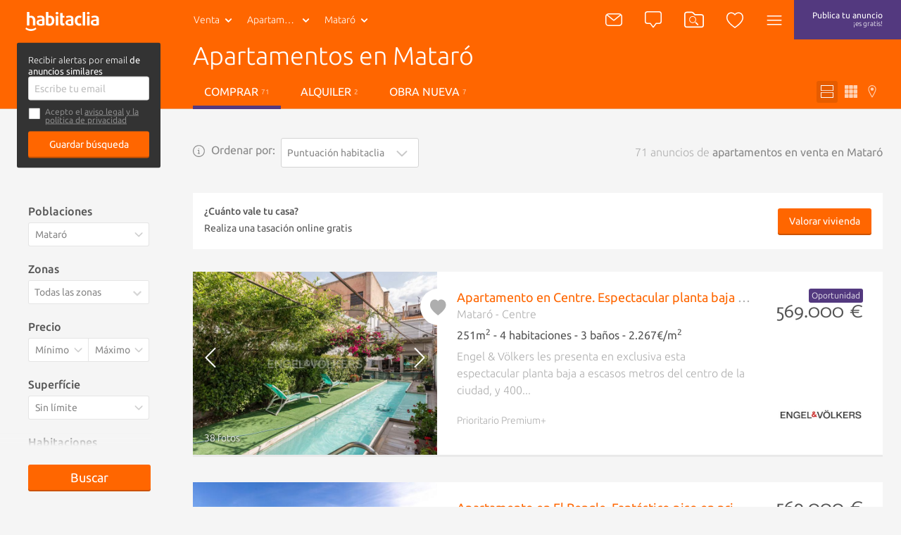

--- FILE ---
content_type: text/html; charset=utf-8
request_url: https://www.habitaclia.com/apartamentos-mataro.htm
body_size: 51456
content:

<!DOCTYPE html>
<html lang="es">

<head xmlns="http://www.w3.org/1999/xhtml" lang="es">
    <title>Apartamentos en Mataró - habitaclia</title>
    <meta name="description" content="71 apartamentos en venta en Mataró de particulares, agencias inmobiliarias y bancos. Encuentra también apartamentos en alquiler y apartamentos obra nueva en Mataró. Para buscar apartamentos en venta en Mataró, habitaclia, cuando te ayudan, es más fácil." />
    <meta name="Author" content="https://www.habitaclia.com" />
    <meta name="Copyright" content="Habitaclia S.L." />
    <meta name="title" content="Apartamentos en Mataró - habitaclia" />
    <meta name="verify-v1" content="IoDd1WkUwB6RH8XvO/6PVGeh+9GH+iBeZyS4Or3+vYo=" />
    <meta name="language" content="es" />
    <meta charset="UTF-8">
    <meta http-equiv="Content-Language" content="es" />
    <meta name="msapplication-config" content="none" />
    <meta name="apple-itunes-app" content="app-id=421808691" />
    <meta name="google-play-app" content="app-id=app.habitaclia2" />
    <meta name="theme-color" content="#ff6600" />
    <meta property="og:type" content="habitaclia_action:habitaclia" />
    <meta property="og:title" content="Apartamentos en Mataró - habitaclia" />
    <meta property="og:url" content="https://www.habitaclia.com/apartamentos-mataro.htm" />
    <meta property="og:image" content="//static11.habimg.com/hab_inmuebles_img/favicon.png?v=4" />
    <meta name="viewport" content="width=device-width, initial-scale=1.0" />
    <meta name="google-signin-client_id"
          content="801886362762-la2h18tb4q102m151liamv9cb8f4nbdm.apps.googleusercontent.com">
    <link rel="preconnect dns-prefetch" href="//static1.habitaclia.com/" />
<link rel="preconnect dns-prefetch" href="//static2.habitaclia.com/" />
<link rel="preconnect dns-prefetch" href="//static3.habitaclia.com/" />
<link rel="preconnect dns-prefetch" href="//static4.habitaclia.com/" />
<link rel="preconnect dns-prefetch" href="//static5.habitaclia.com/" />
<link rel="preconnect dns-prefetch" href="//static6.habitaclia.com/" />
<link rel="preconnect dns-prefetch" href="//static10.habitaclia.com/" />
<link rel="preconnect dns-prefetch" href="//static11.habitaclia.com/" />
<link rel="preconnect dns-prefetch" href="//static.criteo.net/" />
<link rel="preconnect dns-prefetch" href="//dis.eu.criteo.com/" />
<link rel="preconnect dns-prefetch" href="//ad.doubleclick.net/" />
<link rel="preconnect dns-prefetch" href="//googleads.g.doubleclick.net/" />
<link rel="preconnect dns-prefetch" href="//pubs.g.doubleclick.net/" />
<link rel="preconnect dns-prefetch" href="//apis.google.com/" />
<link rel="preconnect dns-prefetch" href="//partner.googleadservices.com/" />
<link rel="preconnect dns-prefetch" href="//accounts.google.com/" />
<link rel="preconnect dns-prefetch" href="//www.facebook.com/" />
<link rel="preconnect dns-prefetch" href="//connect.facebook.net/" />
<link rel="preconnect dns-prefetch" href="//static.ak.facebook.com" />

    
    <meta name="robots" content="index,follow" />
    <meta name="robots" content="noodp" />
    <link rel="alternate" hreflang="ca" href="//catala.habitaclia.com/apartaments-mataro.htm" />
<link rel="alternate" hreflang="en" href="//english.habitaclia.com/apartments-mataro.htm" />
<link rel="alternate" hreflang="de" href="//deutsch.habitaclia.com/appartements-mataro.htm" />
<link rel="alternate" hreflang="fr" href="//francaise.habitaclia.com/petits_appartements-mataro.htm" />
<link rel="alternate" hreflang="it" href="//italiano.habitaclia.com/monolocali-mataro.htm" />

        <link rel="canonical" href="https://www.habitaclia.com/apartamentos-mataro.htm" />
    
            <link rel="amphtml" href="https://m.habitaclia.com/apartamentos-mataro.amp">
    <script>
			var GoogleAnalyticsDTO = {
			trackPageView: ['_trackPageview'],
			customVarsNavegacion: [['_setCustomVar', 1, 'tip_op', 'comprar', 3],['_setCustomVar', 2, 'nom_prov', 'barcelona', 3],['_setCustomVar', 3, 'comarca-nom_pob', 'maresme-mataro', 3],['_setCustomVar', 4, 'tip_inm', 'vivienda', 3]],
			customVarsFicha: [],
			domainName: 'habitaclia.com'
			};
    </script>
    <link rel="alternate" media="only screen and (max-width: 640px)" href="https://m.habitaclia.com/apartamentos-mataro.htm" />

    <link rel="shortcut icon" href="//www.habitaclia.com/hab_images/favicon.ico?v=4" />
    <link as="font" rel="preload" href="https://fonts.gstatic.com/s/ubuntu/v12/4iCv6KVjbNBYlgoC1CzjsGyNPYZvgw.woff2"
          type="font/woff2" crossorigin="anonymous">
    <link as="font" rel="preload" href="https://fonts.gstatic.com/s/ubuntu/v12/4iCv6KVjbNBYlgoCjC3jsGyNPYZvgw.woff2"
          type="font/woff2" crossorigin="anonymous">
    <link as="font" rel="preload" href="https://fonts.gstatic.com/s/ubuntu/v12/4iCs6KVjbNBYlgoKfw72nU6AFw.woff2"
          type="font/woff2" crossorigin="anonymous">
    <link as="font" rel="preload" href="https://fonts.gstatic.com/s/molengo/v8/I_uuMpWeuBzZNBtQXbNakwKso5c.woff2"
          type="font/woff2" crossorigin="anonymous">

        <style type="text/css" id="habitaclia-above-css">
            html{text-size-adjust:100%;font-family:Ubuntu,sans-serif,Arial,Helvetica;font-size:1rem;line-height:1rem;box-sizing:border-box;-webkit-font-smoothing:antialiased}body{margin:0;width:100%;background-color:rgb(245, 245, 245)}article,aside,header,main,nav,section{display:block}a{background-color:transparent;outline:0;transition:color 0.1s;color:rgb(255, 102, 0);text-decoration:none;cursor:pointer}strong{font-weight:bolder}h1{margin:1em 0 0.3em;font-size:1.75rem;font-weight:100;line-height:1em}sup{font-size:75%;line-height:0;position:relative;vertical-align:baseline;top:-0.5em}img{border-style:none;vertical-align:middle}button,input,select,textarea{font:inherit;margin:0}button,input{overflow:visible}button,select{text-transform:none}[type="submit"],button,html [type="button"]{appearance:button}textarea{overflow:auto;resize:none;line-height:1em}[type="checkbox"],[type="radio"]{box-sizing:border-box;padding:0}::-webkit-input-placeholder{color:inherit;opacity:0.54}::-webkit-file-upload-button{appearance:button;font:inherit}*{box-sizing:border-box;text-size-adjust:100%}button,html,input,select,textarea{color:rgb(85, 85, 85);text-rendering:optimizelegibility;box-sizing:border-box}::after,::before{box-sizing:inherit}ul{list-style:none;margin:0;padding:0}aside,section{box-sizing:border-box;pointer-events:all;box-sizing:border-box;display:block;width:100%;overflow:hidden;position:relative}article{box-sizing:border-box;display:block;width:100%;overflow:hidden}main{box-sizing:border-box}svg{width:100%;height:100%;shape-rendering:geometricprecision}input,select,textarea{display:block;background:0 0}.max-1440{width:100%;max-width:1080px;margin:0 auto;padding:8px 16px;box-sizing:border-box;overflow:hidden;position:relative}.bg-white,.filter-item .filter-multi-select,input[type="text"],select,textarea{background-color:rgb(255, 255, 255)}.bg-lilac{background-color:rgb(83, 57, 127)}.bg-transparent-shadow{background:linear-gradient(rgba(0, 0, 0, 0.6) 0, rgba(0, 0, 0, 0) 100%)}.w-100{width:100%}.f-left{float:left}.f-right{float:right}.w-200px{width:228px}.txt-geo{max-width:116px;height:40px;font-weight:100}.hide{transform-origin:100% 0px;transform:scale(0.95);transform-origin:100% 0px;pointer-events:none;opacity:0;display:block}.hide-none{display:none}.invisible{opacity:0}.font-2{font-family:Molengo,sans-serif,Arial,Helvetica}.tab-right a{padding-left:16px}.abs-center{position:absolute;left:0;right:0;top:50%;transform:translate(0, -50%);margin:0 auto}@font-face{font-family:Ubuntu;font-weight:700;font-style:normal;src:local("Ubuntu Bold"),local("Ubuntu-Bold"),url("//fonts.gstatic.com/s/ubuntu/v9/0ihfXUL2emPh0ROJezvraLO3LdcAZYWl9Si6vvxL-qU.woff") format("woff"),url("//fonts.gstatic.com/s/ubuntu/v9/0ihfXUL2emPh0ROJezvraKCWcynf_cDxXwCLxiixG1c.ttf") format("truetype");unicode-range:U+0-FF,U+131,U+152-153,U+2C6,U+2DA,U+2DC,U+2000-206F,U+2074,U+20AC,U+2212,U+2215,U+E0FF,U+EFFD,U+F000}@font-face{font-family:Ubuntu;font-style:normal;font-weight:500;src:local("Ubuntu Medium"),local("Ubuntu-Medium"),url("//fonts.gstatic.com/s/ubuntu/v9/OsJ2DjdpjqFRVUSto6IffLO3LdcAZYWl9Si6vvxL-qU.woff") format("woff"),url("//fonts.gstatic.com/s/ubuntu/v9/OsJ2DjdpjqFRVUSto6IffKCWcynf_cDxXwCLxiixG1c.ttf") format("truetype");unicode-range:U+0-FF,U+131,U+152-153,U+2C6,U+2DA,U+2DC,U+2000-206F,U+2074,U+20AC,U+2212,U+2215,U+E0FF,U+EFFD,U+F000}@font-face{font-family:Ubuntu;font-style:normal;font-weight:400;src:local("Ubuntu"),url("//fonts.gstatic.com/s/ubuntu/v9/vRvZYZlUaogOuHbBTT1SNevvDin1pK8aKteLpeZ5c0A.woff") format("woff"),url("//fonts.gstatic.com/s/ubuntu/v9/2Q-AW1e_taO6pHwMXcXW5w.ttf") format("truetype");unicode-range:U+0-FF,U+131,U+152-153,U+2C6,U+2DA,U+2DC,U+2000-206F,U+2074,U+20AC,U+2212,U+2215,U+E0FF,U+EFFD,U+F000}@font-face{font-family:Ubuntu;font-weight:300;font-style:normal;src:local("Ubuntu Light"),local("Ubuntu-Light"),url("//fonts.gstatic.com/s/ubuntu/v9/_aijTyevf54tkVDLy-dlnLO3LdcAZYWl9Si6vvxL-qU.woff") format("woff"),url("//fonts.gstatic.com/s/ubuntu/v9/_aijTyevf54tkVDLy-dlnKCWcynf_cDxXwCLxiixG1c.ttf") format("truetype");unicode-range:U+0-FF,U+131,U+152-153,U+2C6,U+2DA,U+2DC,U+2000-206F,U+2074,U+20AC,U+2212,U+2215,U+E0FF,U+EFFD,U+F000}@font-face{font-family:Molengo;font-weight:400;font-style:normal;src:local("Molengo"),local("Molengo-Regular"),url("//fonts.gstatic.com/s/molengo/v7/2v3ScQ0eE96oPRRr3d-FjgLUuEpTyoUstqEm5AMlJo4.woff") format("woff"),url("//fonts.gstatic.com/s/molengo/v7/95sXIHqogzr_KwuabLimZA.ttf") format("truetype");unicode-range:U+24-40,U+20AC}@font-face{font-family:Ubuntu;font-weight:700;font-style:normal;font-display:swap;src:local("Ubuntu Bold"),local("Ubuntu-Bold"),url("//fonts.gstatic.com/s/ubuntu/v12/4iCv6KVjbNBYlgoC1CzjsGyNPYZvgw.woff2") format("woff2"),url("//fonts.gstatic.com/s/ubuntu/v9/0ihfXUL2emPh0ROJezvraLO3LdcAZYWl9Si6vvxL-qU.woff") format("woff"),url("//fonts.gstatic.com/s/ubuntu/v9/0ihfXUL2emPh0ROJezvraKCWcynf_cDxXwCLxiixG1c.ttf") format("truetype");unicode-range:U+0-FF,U+131,U+152-153,U+2C6,U+2DA,U+2DC,U+2000-206F,U+2074,U+20AC,U+2212,U+2215,U+E0FF,U+EFFD,U+F000}@font-face{font-family:Ubuntu;font-style:normal;font-weight:500;font-display:swap;src:local("Ubuntu Medium"),local("Ubuntu-Medium"),url("//fonts.gstatic.com/s/ubuntu/v12/4iCv6KVjbNBYlgoCjC3jsGyNPYZvgw.woff2") format("woff2"),url("//fonts.gstatic.com/s/ubuntu/v9/OsJ2DjdpjqFRVUSto6IffLO3LdcAZYWl9Si6vvxL-qU.woff") format("woff"),url("//fonts.gstatic.com/s/ubuntu/v9/OsJ2DjdpjqFRVUSto6IffKCWcynf_cDxXwCLxiixG1c.ttf") format("truetype");unicode-range:U+0-FF,U+131,U+152-153,U+2C6,U+2DA,U+2DC,U+2000-206F,U+2074,U+20AC,U+2212,U+2215,U+E0FF,U+EFFD,U+F000}@font-face{font-family:Ubuntu;font-style:normal;font-weight:400;font-display:swap;src:local("Ubuntu"),local("Ubuntu-Regular"),url("//fonts.gstatic.com/s/ubuntu/v12/4iCs6KVjbNBYlgoKfw72nU6AFw.woff2") format("woff2"),url("//fonts.gstatic.com/s/ubuntu/v9/vRvZYZlUaogOuHbBTT1SNevvDin1pK8aKteLpeZ5c0A.woff") format("woff"),url("//fonts.gstatic.com/s/ubuntu/v9/2Q-AW1e_taO6pHwMXcXW5w.ttf") format("truetype");unicode-range:U+0-FF,U+131,U+152-153,U+2C6,U+2DA,U+2DC,U+2000-206F,U+2074,U+20AC,U+2212,U+2215,U+E0FF,U+EFFD,U+F000}@font-face{font-family:Ubuntu;font-weight:300;font-style:normal;font-display:swap;src:local("Ubuntu Light"),local("Ubuntu-Light"),url("//fonts.gstatic.com/s/ubuntu/v12/4iCv6KVjbNBYlgoC1CzjsGyNPYZvgw.woff2") format("woff2"),url("//fonts.gstatic.com/s/ubuntu/v9/_aijTyevf54tkVDLy-dlnLO3LdcAZYWl9Si6vvxL-qU.woff") format("woff"),url("//fonts.gstatic.com/s/ubuntu/v9/_aijTyevf54tkVDLy-dlnKCWcynf_cDxXwCLxiixG1c.ttf") format("truetype");unicode-range:U+0-FF,U+131,U+152-153,U+2C6,U+2DA,U+2DC,U+2000-206F,U+2074,U+20AC,U+2212,U+2215,U+E0FF,U+EFFD,U+F000}@font-face{font-family:Molengo;font-weight:400;font-style:normal;font-display:swap;src:local("Molengo"),local("Molengo-Regular"),url("//fonts.gstatic.com/s/molengo/v8/I_uuMpWeuBzZNBtQXbNakwKso5c.woff2") format("woff2"),url("//fonts.gstatic.com/s/molengo/v7/2v3ScQ0eE96oPRRr3d-FjgLUuEpTyoUstqEm5AMlJo4.woff") format("woff"),url("//fonts.gstatic.com/s/molengo/v7/95sXIHqogzr_KwuabLimZA.ttf") format("truetype");unicode-range:U+24-40,U+20AC}.notify{border:none;border-radius:3px;padding:7px 10px;appearance:none;position:relative;cursor:pointer;color:rgb(255, 255, 255);background-color:rgb(136, 136, 136);font-size:1rem;font-weight:100;vertical-align:middle;appearance:none;box-shadow:none}.notify .ico{color:rgb(174, 174, 174)}.notify .ico-bell-waves{color:rgb(255, 255, 255)}.button,button{appearance:none}.button-transparent-orange{color:rgb(255, 102, 0);font-size:inherit;padding-left:0;padding-right:0}input,textarea{font-family:Ubuntu,sans-serif,Arial,Helvetica}input[type="text"]:not(.sui-AtomInput-input),select,textarea{border:1px solid rgb(212, 212, 212);border-radius:3px;padding:8px;font-size:0.875rem;font-weight:400;display:block;color:rgb(136, 136, 136);transition:0.1s ease-in-out}input[type=checkbox],input[type=radio]{float:left;cursor:pointer;width:24px;margin-right:8px;display:none}input[type="checkbox"] + span{position:relative;display:block;float:left;line-height:1.5rem;padding-left:32px}input[type="checkbox"] + span::before{content:"";display:block;width:24px;height:24px;position:absolute;left:0;top:0;background-position:-47px -12px}select{appearance:none;appearance:none;float:left;font-size:0.875rem;line-height:1.5rem;width:100%;padding-right:28px;cursor:pointer}select + span{position:relative;display:block;float:left}select + span::after{content:"";content:"";display:block;width:24px;height:24px;position:absolute;left:-28px;top:10px;background-position:-120px -11px;pointer-events:none}input[type="checkbox"] + span::before,select + span::after{background-image:url("/dotnet/content/img/hab-forms.png");background-size:148px}.ico{width:24px;height:24px;display:inline-block;box-sizing:border-box;color:rgb(255, 255, 255)}.ico-orange{color:rgb(255, 102, 0)}.ico-green{color:rgb(58, 141, 17)}.ico-lilac{color:rgb(83, 57, 127)}.ico-red{color:red}.ico-grey{color:rgb(174, 174, 174)}.ico-close{color:rgb(102, 102, 102);width:20px;height:20px;cursor:pointer}.ico-absolute,.ico-xs{width:18px;height:18px}.ico-container{margin:4px;border-radius:3px;padding:11px;height:46px;min-width:46px;cursor:pointer}.ico-absolute{opacity:0.5;position:absolute;left:18px;margin-top:14px}.ico-absolute-s{position:absolute;width:13px;right:7px;margin-top:9px;pointer-events:none}.ico-fav,.ico-rate{transition:0.1s ease-in-out;width:33px;height:33px;color:rgb(174, 174, 174)}.ico-flip-y{transform:scaleY(-1)}.ico-rate{width:22px;height:22px}.ico-privacy{width:20px;height:20px;color:rgb(174, 174, 174)}.bg-orange .ico-container{margin:0;height:56px;padding:16px;border-radius:inherit}.ico-bell-waves{position:absolute;left:10px;top:2px}.ico-search-header{width:28px;height:24px}header{will-change:transform;user-select:none;transition:transform 0.2s ease-in-out,-webkit-transform 0.2s ease-in-out;z-index:9;width:100%;height:56px;display:block;position:fixed;top:0;will-change:transform}header .max-1440{padding:0 16px}.head-main{z-index:12;position:relative;height:56px;display:inline-block;font-size:0.875rem}.head-logo{padding:16px 0 16px 20px;width:110px;height:56px;display:inline-block}.head-search{display:none}.header-list .head-logo{min-width:238px}.header-list .head-search .head-geo .txt-geo{max-width:160px}.header-list .ico-container{padding-left:8px;padding-right:8px}.head-tip-op .dropdown-container{height:170px}.select-top{position:relative}.select-top .select{height:40px;font-size:12px;line-height:0.875rem;margin-bottom:0;min-height:28px;color:rgb(136, 136, 136);font-weight:100}.select-link,.txt-geo{padding:13px 26px 13px 13px;overflow:hidden;white-space:nowrap;text-overflow:ellipsis;cursor:pointer;position:relative;background-repeat:no-repeat;display:block;font-size:0.875rem;color:rgb(255, 255, 255)}.select-link:visited,.txt-geo:visited{color:rgb(255, 255, 255);background-color:rgba(0, 0, 0, 0.1);border-radius:2px}.dropdown-container{position:absolute;overflow:hidden scroll;left:0;background:rgb(255, 255, 255);height:225px;z-index:7;min-width:190px;box-shadow:rgba(0, 0, 0, 0.05) 2px 2px 0 0;border-radius:0 0 3px 3px}.dropdown-container a{font-size:0.875rem;background-color:rgb(255, 255, 255);font-weight:400;display:block;padding:8px;color:rgb(136, 136, 136)}.dropdown-container .current a{background-color:rgb(85, 85, 85);text-shadow:none;color:rgb(255, 255, 255);text-decoration:none}.select .ico{position:absolute;width:13px;right:7px;margin-top:9px}.head-geo-map{background:rgb(255, 255, 255);padding:15px;position:absolute;top:58px;z-index:9;min-width:670px;border-radius:3px;box-shadow:rgba(0, 0, 0, 0.4) 0 10px 25px -5px}.head-geo-link{padding-right:1em}.head-geo-link + .head-geo-link{padding-right:0;padding-left:1em;border-left:1px solid rgb(174, 174, 174)}.head-geo{position:relative}.head-geo .ico-close{position:absolute;right:10px;top:10px}.head-publish{border-radius:3px;margin:4px;padding:8px 26px;height:46px;transition:0.2s ease-in-out;text-align:center;line-height:20px;font-size:0.75rem;color:rgb(255, 255, 255)}.head-nav{position:relative}.head-nav .ico-container{display:inline-block}.dropdown-container .head-subnav-nologin{background-color:rgba(255, 102, 0, 0.9);background-image:url("//static4.habimg.com/dotnet/content/img/fondologin.png");background-repeat:no-repeat;background-size:cover}.dropdown-right{left:inherit;top:54px;right:4px;left:inherit;margin-top:-4px;background-color:rgba(51, 51, 51, 0.9);width:300px;max-height:85vh;height:auto;overflow-y:auto;color:rgb(255, 255, 255);text-align:left;transition:0.1s ease-in-out}.dropdown-right a{text-decoration:none;padding:16px 16px 16px 50px;border:none;color:rgb(255, 255, 255);background-color:transparent;line-height:1em}.dropdown-right .user-journey a{padding:16px 16px 16px 50px;position:relative}.dropdown-right .user-journey a::before{position:absolute;left:16px;top:16px;background-color:rgb(255, 102, 0);color:rgb(255, 255, 255);width:16px;height:16px;text-align:center;line-height:8px;font-size:12px;content:"N";border-radius:3px;padding:4px}.nologin-devices{line-height:1.12rem;font-size:0.875rem;text-align:center;padding:80px 20px 20px;background-image:url("/hab_inmuebles/img/imgv3/multi.png");background-repeat:no-repeat;background-size:112px;background-position:center top 11px;margin:0 16px;border-bottom:1px solid rgba(255, 255, 255, 0.2);font-weight:100}.head-second{transform-origin:0px 0px;border-bottom:1px solid rgb(212, 212, 212);position:relative;color:rgb(255, 255, 255);z-index:10;transition:transform 0.2s ease-in-out,opacity 0.2s ease-in-out,-webkit-transform 0.2s ease-in-out;transform-origin:0px 0px;transform:scale(1, 0);height:48px;width:100%;opacity:0;display:block}.head-second .head-second-content{padding:8px 16px;transform-origin:0px 0px;transition:transform 0.2s ease-in-out,-webkit-transform 0.2s ease-in-out;transform-origin:0px 0px;transform:scale(1, 2)}.head-second.bg-orange{height:200px;transform:scale(1, 0.5);margin-top:-3px;opacity:1;padding-bottom:0}.head-second.bg-orange .head-second-content{padding-top:0;padding-bottom:0}.bg-orange .dropdown-right{top:60px;right:0}.bg-orange .head-geo-map{top:48px}.header-search{position:relative}.head-second h1{max-width:70%;white-space:nowrap;overflow:hidden;text-overflow:ellipsis;font-size:2.25rem;line-height:2.5rem;margin-top:4px;margin-bottom:8px}.head-second ul li a{color:rgb(255, 255, 255);text-transform:uppercase;padding:12px 16px;display:block}.head-second ul li a.active{border-bottom:5px solid rgb(83, 57, 127)}.head-second .tabs-tipop li{margin-right:8px;display:inline-block}.head-second .tabs-view li{float:right;margin-left:4px;display:inline-block}.head-second .tabs-view li a,.head-second .tabs-view li button{padding:6px;color:rgba(255, 255, 255, 0.7)}.head-second .tabs-view li button.active{color:rgb(255, 255, 255);background-color:rgb(230, 92, 0)}.head-second .tabs-view li svg{width:18px;height:18px}.head-second .tabs-view li span{display:none}.save-search label{margin-bottom:4px;display:block}.save-search label input[type="checkbox"] + span{padding-left:24px;padding-bottom:10px;font-size:0.75rem;line-height:0.8rem;color:rgb(136, 136, 136)}.save-search label input[type="checkbox"] + span a{color:rgb(136, 136, 136)}.save-search label input[type="checkbox"] + span::before{height:18px;width:18px;background-size:110px;background-position:-35px -9px}.save-search .form-box{background-color:rgb(51, 51, 51);border-radius:3px;padding:16px}.save-search .form-box form,.save-search .form-box p{max-width:400px;margin:0 auto}.save-search .close-save-search::before{content:"";display:block;transform:rotate(45deg);position:absolute;width:100%;top:50%;height:1px;background:rgb(136, 136, 136)}.save-search .close-save-search::after{content:"";display:block;transform:rotate(-45deg);position:absolute;width:100%;top:50%;height:1px;background:rgb(136, 136, 136)}.save-search .tiny-span a{color:rgb(255, 255, 255);text-decoration:underline}.save-search p{margin-top:0;margin-bottom:8px;line-height:1rem;font-size:0.8rem}.save-search button{margin-top:8px;font-size:0.875rem}.subheader-menu-list a,.subheader-menu-list button{text-transform:uppercase;font-size:0.875rem;float:left;width:33.3%;padding:8px 16px;color:rgb(255, 255, 255)}.subheader-menu-list .button-filter-responsive{text-align:left}.subheader-menu-list .button-search-responsive{text-align:center}.subheader-menu-list .button-map-responsive{text-align:right}.tab-right{padding-left:16px}.tag-seen{position:absolute;bottom:0;right:0;padding:4px 8px;border-radius:3px;text-shadow:rgb(0, 0, 0) 0 0 3px;background:rgba(0, 0, 0, 0.4);color:rgb(255, 255, 255);margin:16px;text-transform:uppercase;font-size:0.75rem}.list-main{margin-top:180px}.list-items-container .max-1440{width:100%;max-width:980px;padding:0;overflow:visible}.order-by span{display:block;color:rgb(136, 136, 136);margin-right:8px;line-height:34px}.list-subtitle h2{font-size:1rem;text-align:right;margin-bottom:24px;margin-top:0;line-height:34px;color:rgb(174, 174, 174);max-width:100%;white-space:nowrap;overflow:hidden;text-overflow:ellipsis}.list-gallery-container div,.list-gallery-container img{width:100%;height:100%}.list-item{border-bottom:3px solid rgb(233, 233, 233);display:flex;flex-direction:column;background-color:rgb(255, 255, 255);cursor:pointer;min-height:180px;height:auto;margin-bottom:36px;color:rgb(174, 174, 174);position:relative;display:flex;flex-direction:column}.list-item-media{flex:1 1 100%;position:relative;overflow:hidden;height:220px}.list-item-media .list-gallery-container{height:100%}.list-item-content-second .notify{background:rgb(136, 136, 136);padding:4px 8px;float:right;display:none;font-size:0.875rem;color:rgb(255, 255, 255);transition:opacity 0.2s linear}.list-item-content-second .notify svg{float:left}.list-item-content-second .notify .ico{width:20px;height:20px;color:rgb(255, 255, 255)}.list-item-content-second .notify .ico-bell-waves{left:8px;top:4px;display:none}.list-item-price .font-2{font-size:1.75rem;display:block;float:right;margin-top:-4px;clear:both;line-height:2rem}.list-gallery-image img{width:100%;height:100%}.list-item-feature{margin:4px 0;font-weight:400;color:rgb(85, 85, 85)}.list-item-multimedia-imgvideo{font-weight:400;text-shadow:rgba(0, 0, 0, 0.8) 1px 1px 3px}.fav-heart-link{white-space:nowrap;text-indent:-9999px;height:33px;width:33px;display:block;color:rgb(255, 255, 255)}.comment-privacy{position:absolute;top:0;left:0;padding:4px 0;transform:translate(0, -100%);color:rgb(174, 174, 174)}.comment{padding:23px;font-size:1rem;position:relative;min-height:25px;width:100%;background-color:rgb(255, 243, 235);background-image:url("/hab_inmuebles/img/imgv3/patternComments.jpg");background-size:300px;overflow:visible;clear:both;cursor:default}.comment::before{content:"";display:block;position:absolute;top:-15px;z-index:5;left:calc(50% - 16px);width:0;height:0;border-bottom:16px solid rgb(255, 243, 235);border-right:16px solid transparent;border-left:16px solid transparent}.comment::after{content:"";display:table;clear:both}.comment-content{float:left;font-size:0.875rem;padding:8px 0;color:rgb(136, 136, 136);width:calc(100% - 150px)}.comment-exist{font-size:1rem}.comment-edit-container{padding:10px;width:calc(100% - 20px)}.comment-edit-container textarea{padding:10px;width:100%}.comment-unset{border:1px solid rgb(212, 212, 212);padding:0.8em 1em;width:calc(100% - 182px);float:left;font-style:italic;color:rgb(136, 136, 136);margin-right:16px;box-shadow:rgba(0, 0, 0, 0.1) 2px 2px 0 0;cursor:pointer;font-size:0.875rem;font-weight:400}.comment-btns{font-size:1rem;float:right;padding:20px 0 7px}.comment-btns button{float:left;line-height:15px;padding:5px 20px}.comment-msg{z-index:10;background:rgb(58, 141, 17);color:rgb(255, 255, 255);padding:4px 20px;border-radius:2px;position:absolute;top:-42px;left:-6%;font-size:0.875rem;white-space:nowrap}.comment-msg.comment-saved{top:-12px;left:calc(50% - 93px);right:initial}.comment-msg.comment-saved::before{content:"";display:block;position:absolute;border-color:rgb(58, 141, 17) transparent transparent;border-style:solid;border-width:12px 12px 0;width:0;height:0;top:22px;left:45%}.comment-msg.rate-saved{top:-40px}.rate-container{position:relative;display:block;width:130px;height:26px;margin-right:16px;margin-top:16px;float:left}.rate-container button{display:inline-block;padding:0}.phone-help{line-height:1.5rem;padding:8px;width:195px}.live-container{display:block;position:fixed;bottom:18px;right:14px;width:386px;box-sizing:border-box;padding:16px;max-height:308px;overflow:hidden;z-index:15}.live-item{border:1px solid rgb(245, 245, 245);opacity:0;width:100%;height:0;overflow:hidden;background-color:rgb(255, 255, 255);box-shadow:rgba(0, 0, 0, 0.3) 10px 10px 20px -7px;float:left;position:relative;cursor:pointer;margin-top:16px;transition:opacity 0.5s ease-in-out}.live-info-container{display:inline-block;width:calc(100% - 96px);box-sizing:border-box;padding:16px;overflow:hidden}.live-title{font-size:1rem;font-weight:500;color:rgb(51, 51, 51);position:relative}.live-title svg{width:16px;height:20px;vertical-align:middle}.live-item-close{display:block;width:16px;height:16px;position:absolute;right:8px;top:4px;cursor:pointer}.live-item-close svg{width:18px;pointer-events:none}.live-options{padding:0;margin:0;position:absolute;top:0;text-align:right;right:0;pointer-events:all;display:none}.live-options .button-transparent{padding:0;margin:0 16px 0 0;font-size:1rem;font-family:Ubuntu,sans-serif,Arial,Helvetica;color:rgb(102, 102, 102);display:inline-block;cursor:pointer;opacity:0;transition:opacity 0.2s ease-in-out}input[name="email_FormAlerta"]{float:right;width:340px}.filters-box{position:relative;margin-top:108px}.filters-box .close-filter::before{content:"";display:block;transform:rotate(45deg);position:absolute;width:100%;top:50%;height:1px;background:rgb(136, 136, 136)}.filters-box .close-filter::after{content:"";display:block;transform:rotate(-45deg);position:absolute;width:100%;top:50%;height:1px;background:rgb(136, 136, 136)}.filter-item .legend{display:block;font-weight:500;margin-bottom:8px}.filter-item select + span::after{background-size:110px;background-position:-85px -5px;top:5px}.filter-item .filter-multi-select ul li label{display:block;overflow:hidden}.filter-item .filter-multi-select .all-zones{position:relative;font-size:0.875rem}.filter-item .room-select{height:34px;columns:auto 5;display:flex;flex-flow:row wrap;position:relative}.filter-item .room-select div{border-right:1px solid rgba(0, 0, 0, 0.1);flex:1 1 auto;height:34px;cursor:pointer;text-align:center;color:rgb(136, 136, 136);font-size:0.875rem;line-height:0.875rem;padding-top:8px;padding-bottom:8px;width:calc(20% - 8px);background-color:rgb(255, 255, 255);flex:1 1 auto}.filter-item-price{display:block;overflow:hidden}.filter-item-price select{width:50%;float:left;border-radius:3px 0 0 3px;padding-right:20px}.filter-item-price select:last-of-type{border-radius:0 3px 3px 0;border-left:none}.u-op-1.u-op-1{opacity:1}.u-hide-none.u-hide-none.u-hide-none{display:none}.slick-arrow{padding:0;background:0 0;box-shadow:none;z-index:2;font-size:0px;position:absolute;height:100%;left:0;width:24%;top:0}.list-gallery-container img{object-fit:cover}.ley-omnibus-parent{display:flex;align-items:center;position:relative}.ley-omnibus-close-btn,.ley-omnibus-info-btn{line-height:18px;margin:0}.ley-omnibus-close-btn{position:absolute;right:16px}.ley-omnibus-close-btn .ico,.ley-omnibus-info-btn .ico{color:rgb(136, 136, 136);height:18px;width:18px}.ley-omnibus-info-content{padding:16px;background:rgb(255, 255, 255);border-radius:8px;font-size:12px;line-height:18px;position:absolute;z-index:6;width:275px;display:none}.ley-omnibus-info-content p{margin:0 16px 0 0;color:rgb(136, 136, 136)}h2{font-size:1.625rem;font-weight:100;line-height:1em;margin:1em 0}h3{font-size:1.12rem;font-weight:500;line-height:1em;margin:1em 0}p,span{font-size:1em;line-height:1em}::selection{background:rgb(255, 102, 0);text-shadow:none;color:rgb(255, 255, 255)}.bg-white,.filter-item .filter-multi-select,input[type="text"]:not(.sui-AtomInput-input),select,textarea{background-color:rgb(255, 255, 255)}.bg-orange,.button,.lider-list-container ul li .preview .botonlider,button,input[type="submit"]{background:rgb(255, 102, 0)}.p-top-min{padding-top:8px;display:block}.pointer-events-none{pointer-events:none}.pointer-events-all{pointer-events:all}.slick-slider{position:relative;display:block;box-sizing:border-box;user-select:none;touch-action:pan-y;-webkit-tap-highlight-color:transparent;height:100%}.slick-list{position:relative;overflow:hidden;display:block;margin:0;padding:0;height:100%}.slick-slider .slick-list,.slick-slider .slick-track{transform:translate3d(0, 0, 0)}.slick-track{position:relative;left:0;top:0;display:block;margin-left:auto;margin-right:auto;height:100%}.slick-track::after,.slick-track::before{content:"";display:table}.slick-track::after{clear:both}.slick-slide{float:left;height:100%;min-height:1px;display:none}.slick-slide img{display:block;object-fit:cover;border:0}.slick-initialized .slick-slide{display:block}.slick-slide div,.slick-slide img{height:100%;width:100%}.slick-bg{background-size:100% 100%}.slick-bg-black{background:rgb(0, 0, 0)}.slick-bg-black .image{opacity:0.5}.slick-contact-container{position:relative;text-align:center;transform:translate(0, -100%)}.slick-contact-container .slick-contact-title{display:block;color:rgb(255, 255, 255);text-shadow:rgb(51, 51, 51) 1px 1px 4px;padding:20px;font-size:1.12rem;font-weight:500}.slick-contact-container .button{margin:0 auto;font-size:0.8rem}.slick-contact-container .slick-contact-wrap{width:auto;position:relative;top:50%;transform:translate(0, -50%);height:auto;padding:0 16px 18px;box-sizing:border-box}.button,.lider-list-container ul li .preview .botonlider,button,input[type="submit"]{display:block;cursor:pointer;font-family:Ubuntu,sans-serif,Arial,Helvetica;color:rgb(255, 255, 255);font-size:1.12rem;padding:10px 16px;border-radius:3px;border:none;box-shadow:rgb(204, 82, 0) 0 2px 0 0;appearance:none;text-align:center;text-decoration:none}.button-transparent,.button-transparent-orange{box-shadow:none;background:0 0;border:none}label{cursor:pointer}input[type="checkbox"]:checked + span::before{background-position:-11px -12px}.ico-circle-info{color:rgb(58, 141, 17);display:inline-block;width:16px;height:16px}.logo{width:105px;height:28px;color:rgb(255, 255, 255);display:inline-block}.head-search .dropdown-select,.head-search .head-geo{float:left;margin-top:0;max-width:110px}.header-list{transition:none}.header-list .head-second{transition:none}.head-tip-op{margin-top:0;max-width:100px}.head-geo-link-container{padding-bottom:10px}.head-publish-title{text-align:right;font-weight:100;font-size:0.625rem;display:block;margin-top:-3px}.dropdown-right .user-journey{border-top:1px solid rgba(255, 255, 255, 0.2)}.bg-orange .head-publish{margin:0;height:56px;border-radius:inherit;padding:12px 26px}.head-second ul li span{font-size:0.625rem;color:rgb(255, 255, 255);opacity:0.6;display:block;float:right;margin-top:4px;margin-left:4px}.head-second .tabs-tipop{width:90%;margin-top:3px}.head-second .tabs-view{position:absolute;right:0;top:8px}.head-second .tabs-view li:first-of-type{margin-left:0}.save-search{transform:scale(1, 2);margin-top:100px;padding-left:8px}.save-search input[name="email_FormAlerta"]{width:100%;margin-bottom:10px}.save-search .close-save-search{display:none;width:26px;height:26px;margin:16px;cursor:pointer;position:fixed;right:0;top:0}.save-search .tiny-span{font-size:0.75rem;display:block;clear:both;float:left}.subheader-menu-list{display:none;transform:scale(1, 2)}.header-response-alert{font-size:0.75rem;line-height:1.12rem;text-align:left;overflow-wrap:break-word;max-height:188px}.list-main .list-items{overflow:visible;clear:both}.list-items-container{position:relative;overflow:visible}.order-by{overflow:hidden;margin-bottom:36px;clear:both;width:50%}.order-by select{width:196px;padding:4px}.order-by select + span::after{left:-36px;top:6px}.list-subtitle{width:50%}.list-subtitle h2 strong{color:rgb(136, 136, 136)}.landing-alert .alert-box input{float:left}.landing-alert .list-response-alert{text-align:center}.list-gallery-container{height:100%}.slick-arrow::before{position:absolute;content:"";display:block;width:40px;height:40px;background-image:url("/dotnet/content/img/hab-slick-arrow.png");background-size:25px;background-repeat:no-repeat;background-position:0 3px;margin:auto;transform:translateY(-50%) rotate(180deg);left:0}.slick-next{right:0;left:auto}.slick-next::before{transform:translateY(-50%);right:0;left:auto}.list-item-container{flex:0 0 auto}.list-item-media .list-gallery-container img{object-fit:cover}.list-item-multimedia{color:rgb(255, 255, 255);width:100%;position:absolute;bottom:0;left:0;padding:16px;font-size:0.875rem}.list-item-content{position:relative;overflow:visible;flex:1 1 100%}.list-item-content .fav-heart{margin:0;width:52px;height:52px;top:0;left:-52px}.list-item-content .fav-heart .fav-heart-link,.list-item-content .fav-heart .ico-fav{width:24px;height:24px}.list-item-content-second{flex:1 1 100%;padding-left:0;color:rgb(85, 85, 85);max-width:180px}.list-item-content-second .notify span{float:left;line-height:1.12rem;padding-left:4px;font-size:0.8rem}.list-item-price{text-align:right;margin-bottom:8px}.list-gallery-image{width:100%;height:280px;float:left;cursor:pointer;overflow:hidden;margin:0}.list-item-title{max-width:100%;white-space:nowrap;overflow:hidden;text-overflow:ellipsis;margin:0;font-weight:400;line-height:1.5rem}.list-item-info{flex:1 1 100%;display:flex;position:relative;padding:16px 24px}.list-item-location{margin:0;font-size:1rem}.list-item-location span{display:inline-block}.list-item-location-btn{display:inline-block;padding:0;color:rgb(174, 174, 174)}.list-item-location-btn .ico-xs{width:14px;height:14px;margin-left:4px;float:left}.list-item-location-btn span{font-size:0.875rem;opacity:0;float:left;margin-left:4px}.list-item-description{margin:0;line-height:1.5rem;max-height:3rem;text-overflow:ellipsis;overflow:hidden;display:-webkit-box;-webkit-line-clamp:2}.list-item-logo{position:absolute;bottom:0;right:0;margin-top:8px}.list-item-logo-img{display:block;border:none;width:120px;height:60px}.list-item-premium{margin:12px 0 0;font-size:0.875rem;line-height:0.875rem}.list-item-premium strong{font-weight:600}.list-item-multimedia-imgvideo .ico{transform:translate(0, 4px)}.list-item-multimedia-imgvideo .list-item-multimedia-text{display:none}.lider-list-container ul li .bloquelider .imglider{position:relative}.lider-list-container ul li .bloquelider img{width:100%;height:135px}.lider-list-container ul li .bloquelider .cajondestacadolista{width:100%;position:absolute;bottom:0;left:0;color:rgb(255, 255, 255);padding:8px;background:linear-gradient(transparent 0, rgba(0, 0, 0, 0.4) 30%, rgba(0, 0, 0, 0.6) 100%)}.lider-list-container ul li .bloquelider .cajondestacadolista span{display:block}.lider-list-container ul li .bloquelider .cajondestacadolista .preciolider{font-size:1.12rem;float:left;line-height:1.12rem;font-family:Molengo,sans-serif,Arial,Helvetica}.lider-list-container ul li .bloquelider .cajondestacadolista .caracteristicas-lider{float:right;font-size:0.75rem;margin-top:4px}.lider-list-container ul li .bloquelider .ubiclider{padding:8px}.lider-list-container ul li .bloquelider .ubiclider a,.lider-list-container ul li .bloquelider .ubiclider span{display:block;max-width:100%;white-space:nowrap;overflow:hidden;text-overflow:ellipsis;font-size:0.875rem;line-height:1.12rem}.lider-list-container ul li .bloquelider .ubiclider span{color:rgb(174, 174, 174)}.lider-list-container ul li .preview{display:none;transition:0.1s ease-in-out}.lider-list-container ul li .preview .verlider{max-width:120px;margin:0 auto}.lider-list-container ul li .preview .botonlider{font-size:0.875rem}.fav-heart{border-radius:50%;margin:auto;padding:20px;width:80px;height:80px;text-align:center;position:absolute;top:15px;left:0;overflow:hidden;right:0;z-index:5}.live-item p{font-size:0.875rem;font-weight:100;color:rgb(102, 102, 102);padding:0;margin:0}.live-item p span{padding:0 10px}.live-item img{height:76px;width:96px;float:left}.ley-omnibus-info-btn{margin-right:8px}.filters-box .filter-box{padding:0 16px 0 24px}.filters-box .close-filter{display:none;width:26px;height:26px;margin:16px;cursor:pointer;position:fixed;right:0;top:0}.filter-item{margin:24px 0;overflow:hidden}.filter-item select{border-color:rgba(0, 0, 0, 0.1);padding-top:9px;padding-bottom:9px;padding-left:9px;line-height:0.875rem}.filter-item .filter-multi-select{background:rgb(255, 255, 255);border-radius:3px;overflow:hidden;border:1px solid rgba(0, 0, 0, 0.1)}.filter-item .filter-multi-select input[type="checkbox"] + span{color:rgb(136, 136, 136);width:100%;line-height:0.875rem;padding-top:9px;padding-bottom:9px;padding-left:32px;min-height:32px}.filter-item .filter-multi-select input[type="checkbox"] + span::before{top:7px;left:8px;height:18px;width:18px;background-size:110px;background-position:-35px -8px}.filter-item .filter-multi-select.select-zones input[type="checkbox"]:checked + span{background-color:rgb(255, 255, 255)}.filter-item .filter-multi-select.select-zones input[type="checkbox"]:checked + span::before{background-position:-8px -8px}.filter-item .filter-multi-select.select-zones input[type="checkbox"] + span{color:rgb(136, 136, 136)}.filter-item .filter-multi-select.select-zones input[type="checkbox"] + span.some-item::before{background-position:-8px -26px}.filter-item .filter-multi-select.select-zones ul li{padding-left:8px}.filter-item .filter-multi-select ul li{width:100%;float:left;font-size:0.875rem;position:relative;border-bottom:1px solid rgba(0, 0, 0, 0.1)}.filter-item .filter-multi-select ul li ul li{border-bottom:none;width:calc(100% - 8px)}.filter-item .filter-multi-select ul li ul li span{font-size:0.875rem}.filter-item .filter-multi-select ul li ul li:last-child{border:none;margin-bottom:10px}.filter-item .filter-multi-select .all-zones .some-item::before{background-position:-8px -26px}.filter-item .filter-multi-select .arrow-open{position:absolute;right:0;top:0;width:24px;height:34px;display:block;transform:rotate(180deg);opacity:0.4}.filter-item .filter-multi-select .arrow-open .ico{height:16px;width:16px;margin:0 -8px;color:rgba(0, 0, 0, 0.4)}.filter-item .filter-multi-select .arrow-open.close{transform:rotate(0)}.filter-item .room-select div:last-of-type{border:none}.filter-btn{display:block;opacity:0}.filter-btn-active{padding:48px 0 24px 8px;bottom:0;margin-bottom:0;opacity:1;background:linear-gradient(to top, rgb(245, 245, 245) 80%, rgba(255, 255, 255, 0) 100%)}.filter-btn-active.filter-btn-active-fixed{transform:none;position:fixed}.filter-btn-active .button{width:192px;margin-left:14px}.bg-orange .bg-transparent-shadow{background:0 0}.toast-auto.alert-box{animation:1.6s ease-in-out show-toast,1.6s ease-in-out 4.6s forwards hide-toast}.fb_reset > div{overflow:hidden}@media only screen and (min-width: 400px){.list-item-media{height:280px}}@media only screen and (min-width: 560px){.list-item-media{flex:0 0 280px}}@media only screen and (min-width: 640px){.list-item{flex-direction:row}.list-item-content{flex:1 1 auto;max-width:calc(100% - 130px)}.list-item-location{font-size:0.875rem;line-height:0.875rem;max-height:1.5rem;-webkit-line-clamp:1;max-width:100%;white-space:nowrap;overflow:hidden;text-overflow:ellipsis}.list-item-feature{font-weight:500}.list-item-description{line-height:1.12rem;font-size:0.875rem;max-height:3.36rem}}@media only screen and (min-width: 768px){.list-item-media{height:244px;flex:0 0 310px}.list-item-content{font-weight:100;font-size:0.875rem;flex:1 1 auto;max-width:calc(100% - 160px)}.list-gallery-image{height:280px;width:100%}.list-item-multimedia-imgvideo{font-weight:100;padding-right:16px}.list-item-multimedia-imgvideo .ico{display:none}.list-item-multimedia-imgvideo .list-item-multimedia-text{display:inline-block}.toast-auto.alert-box{opacity:0;position:fixed;z-index:21;background-color:rgb(58, 141, 17);top:40%;left:50%;bottom:auto;transform:translate(-50%);color:rgb(255, 255, 255);pointer-events:none;animation:1.6s ease-in-out forwards show-toast-opacity,1.6s ease-in-out 4.6s reverse forwards show-toast-opacity;padding:16px;min-width:220px;width:auto;display:flex;text-align:center;justify-content:center;box-shadow:rgba(0, 0, 0, 0.4) 0 3px 10px;border-radius:3px}.toast-auto.alert-box .ico{width:38px;height:38px;margin-top:8px}.toast-auto.alert-box h2{margin:16px}.toast-auto.alert-box .box-toast::before{display:none}}@media only screen and (min-width: 1025px){.head-search{display:inline-block;max-width:364px;width:auto;padding:8px 16px}.list-item-media{height:184px;flex:0 0 220px}}@media only screen and (min-width: 1196px){.slick-contact-container .button{font-size:1rem}.head-search{margin-left:32px}.header-list .head-search{margin-left:0}.list-main .list-items-container .max-1440{padding-top:36px}.list-subtitle h2{margin-bottom:36px;line-height:40px}.list-item-media{height:214px;flex:0 0 240px}.list-gallery-image{height:190px;width:240px}.list-item-info{max-width:calc(100% - 240px)}.list-item-location{font-size:1rem;line-height:1.5rem}.list-item-description{max-height:4.5rem;line-height:1.5rem;font-size:1rem}.list-item-logo{bottom:4px}}@media only screen and (min-width: 1248px){.header-list .head-logo{min-width:calc(50% - 410px);margin-left:16px}.head-second.bg-orange .head-second-content{padding:0}.save-search{padding-left:24px}.list-main .list-items-container .max-1440{padding-top:16px}.order-by select{padding:8px}.order-by select + span::after{top:10px}.list-item-media{height:260px;flex:0 0 347px}.list-item-content{font-weight:100;font-size:1rem}.list-gallery-image{height:260px;width:347px}.list-item-info{padding:24px 28px;max-width:calc(100% - 347px)}.list-item-feature{font-weight:400}.list-item-premium{margin-top:24px}.lider-list-container ul li .bloquelider img{height:145px}.lider-list-container ul li .bloquelider .cajondestacadolista{padding:8px 16px}.lider-list-container ul li .bloquelider .cajondestacadolista .preciolider{font-size:1.3rem}.lider-list-container ul li .bloquelider .cajondestacadolista .caracteristicas-lider{font-size:0.875rem}.lider-list-container ul li .bloquelider .ubiclider{padding:16px}.filters-box{margin-top:88px}.filters-box .filter-box{padding-left:40px}.filter-btn-active .button{width:174px;margin-left:32px}}@media only screen and (min-width: 1440px){.w-200px{width:248px}.max-1440{max-width:1180px}.header-list .head-search{max-width:460px}.header-list .head-search .head-geo,.header-list .head-search .head-geo .txt-geo{max-width:160px}.filter-item select + span::after{top:8px}.filter-item select{padding-top:12px;padding-bottom:12px;padding-left:12px}.filter-item .filter-multi-select input[type="checkbox"] + span::before{top:11px;left:12px;background-position:-35px -9px}.filter-item .filter-multi-select input[type="checkbox"] + span{padding-left:36px;padding-top:12px;padding-bottom:12px}.filter-item .filter-multi-select .arrow-open,.filter-item .room-select,.filter-item .room-select div{height:40px}.filter-item .room-select div{padding-top:12px;padding-bottom:12px}.filter-btn-active .button{width:192px}}@media only screen and (min-width: 1586px){.header-list .head-logo{min-width:calc(50% - 534px)}.head-second.bg-orange .head-second-content{width:100%}.save-search{position:absolute;left:0}.filters-box{position:absolute;top:180px;left:0}}@media only screen and (max-width: 1586px){.list-items-container{width:calc(100% - 248px)}}@media only screen and (max-width: 1248px){.head-geo-map{left:-200px}.head-second .tabs-view{right:12px}.list-main .list-items-container .max-1440{padding:24px 36px 0 16px}.list-main{margin-top:156px}.list-item-logo-img{width:90px;height:43px}.head-search{display:none}}@media only screen and (max-width: 1196px){.header-list .head-search{padding-right:0}.header-list .ico-container{padding-left:8px;padding-right:8px}.header-list.bg-orange .head-publish{padding-left:16px;padding-right:16px}.head-second.bg-orange .list-items-container .max-1440{padding:0}.head-second ul li a{padding:12px 8px}.head-second ul li span{display:none}.order-by{margin-bottom:24px}.list-item{margin-bottom:1.5rem}.list-item-content .fav-heart{width:42px;height:42px;left:-41px;top:2px}.list-item-content .fav-heart .ico-fav{width:18px;height:18px}.list-item-title{font-size:1rem}.list-item-info{padding:16px 16px 16px 22px;max-width:calc(100% - 220px)}.list-item-premium{font-size:0.75rem;max-width:100%;white-space:nowrap;overflow:hidden;text-overflow:ellipsis}.head-search{margin-left:72px!important}}@media only screen and (max-width: 1025px){.w-200px{width:196px}.dropdown-right{max-height:calc(100vh - 56px)}.head-second.bg-orange .list-items-container{margin-top:0}.head-second ul li a{font-size:0.875rem}.head-second .tabs-tipop li{margin-right:4px}.head-second .tabs-view{right:0}.list-main .list-items-container .max-1440{padding:24px 16px}.list-items-container{width:calc(100% - 200px)}.order-by{width:100%}.list-subtitle{display:none}.list-item-content-second .notify .ico{width:16px;height:16px;color:rgb(174, 174, 174)}.list-item-content-second .notify{display:block;background:0 0;color:rgb(174, 174, 174);border:1px solid rgba(0, 0, 0, 0.1);padding:4px 6px}.list-item-price .font-2{font-size:1.625rem}.list-item-info{max-width:calc(100% - 310px)}.list-item-location{line-height:1rem}.list-item-feature{max-width:100%;white-space:nowrap;overflow:hidden;text-overflow:ellipsis;font-size:0.875rem;margin-bottom:0}.filter-item .legend{font-size:0.875rem}.filter-item .filter-multi-select input[type="checkbox"] + span::before{left:4px}.filter-item .filter-multi-select input[type="checkbox"] + span{padding-left:24px}.filter-btn-active .button{width:162px;margin-left:12px}}@media only screen and (max-height: 768px){.dropdown-right::-webkit-scrollbar{width:8px;margin-right:5px}.dropdown-right::-webkit-scrollbar-track{box-shadow:rgba(0, 0, 0, 0.3) 0 0 6px inset}.dropdown-right::-webkit-scrollbar-thumb{background-color:rgb(169, 169, 169);border-radius:10px}}@media only screen and (max-width: 768px){h1{font-size:1.5rem}h2{font-size:1.12rem}h3{font-size:1rem}.w-200px{float:left;width:100%}.max-1440{padding:8px 40px}.slick-arrow{display:none!important}.button,.lider-list-container ul li .preview .botonlider,button,input[type="submit"]{font-size:1rem}.head-logo{padding-left:16px}.header-list .head-second h1{width:100%;max-width:100%;font-size:1.5rem;padding:8px 0;margin-top:0;border-bottom:1px solid rgba(255, 255, 255, 0.2);margin-bottom:6px}.head-nav .ico-container{display:none}.head-second ul li a.active{border:none}.head-second .tabs-tipop,.head-second .tabs-view li{display:none}.save-search{position:absolute;left:0;padding-left:0;width:100%;top:99px}.save-search .form-box{border-radius:0;padding:48px;opacity:0}.save-search .form-box form,.save-search .form-box p{max-width:400px;margin:0 auto}.save-search .close-save-search,.subheader-menu-list{display:block}.list-main .w-200px{padding:0}.list-items-container{width:100%}.order-by span{font-size:0.875rem}.list-item-content-second{flex:1 1 130px;padding-left:8px}.filters-box{position:fixed;top:48px;z-index:10;margin:0;width:100%}.filters-box .filter-box{padding:24px;max-width:400px;margin:0 auto}.filters-box .content{display:none;background-color:rgb(245, 245, 245);height:calc(100vh - 48px);overflow-y:scroll}.filters-box .close-filter{display:block}.filter-btn-active{padding:24px;position:absolute;width:100%}.filter-btn-active .button{width:400px;margin:0 auto}}@media only screen and (max-width: 640px){.w-200px{clear:both;margin:20px 0}.max-1440{padding:16px 24px}.head-publish{display:none}.list-item-multimedia{top:0;right:0;left:auto;width:auto}.list-item-content .fav-heart .fav-heart-link,.list-item-content .fav-heart .ico-fav{width:28px;height:28px}.list-item-content .fav-heart{left:calc(100% - 52px);width:62px;height:62px;top:-79px}.list-item-content-second .notify{display:none}.list-item-content-second{top:-73px;height:80px;position:absolute;left:0;overflow:visible}.list-item-price .font-2{font-size:2.25rem;line-height:2.25rem;color:rgb(255, 255, 255);text-shadow:rgba(0, 0, 0, 0.4) 1px 1px;float:left}.list-item-price{text-align:left;padding-left:24px}.list-item-title{font-size:1.5rem}.list-item-info{max-width:100%;padding:48px 24px;flex-direction:column}.list-item-feature{line-height:1.12rem;margin-top:16px;font-size:1rem}.list-item-logo-img{display:none}}@media only screen and (max-width: 560px){.max-1440{padding:8px 16px}}@media (hover: hover){.list-item{transition:color 0.1s ease-in-out}}@media print{.head-main,.head-second,header{display:none}.max-1440{width:100%}.fav-heart,.live-container{display:none}img{display:block}img,ul{break-inside:avoid}button{display:none}.live-container{display:none!important}h2,h3{break-before:page;margin-top:48px}}
        </style>
            <link as="style" rel="preload"
              href="//static4.habimg.com/dotnet/content/css/dist/styles_639040932380000000.css"
              crossorigin="anonymous">

    <script type="text/javascript">
      window.gdprAppliesGlobally=!0,function e(i,a,o,d,r){function e(i,o,d,s){if("function"==typeof d){window[a]||(window[a]=[]);var c=!1;r&&(c=r(i,s,d)),c||window[a].push({command:i,version:o,callback:d,parameter:s})}}function t(a){if(window[i]&&!0===window[i].stub&&a.data){var r,s="string"==typeof a.data;try{r=s?JSON.parse(a.data):a.data}catch(i){return}if(r[o]){var c=r[o];window[i](c.command,c.version,(function(i,o){var r={};r[d]={returnValue:i,success:o,callId:c.callId},a.source.postMessage(s?JSON.stringify(r):r,"*")}),c.parameter)}}}e.stub=!0,e.stubVersion=2,"function"!=typeof window[i]&&(window[i]=e,window.addEventListener?window.addEventListener("message",t,!1):window.attachEvent("onmessage",t))}("__tcfapi","__tcfapiBuffer","__tcfapiCall","__tcfapiReturn"),function n(i){if(!window.frames[i])if(document.body&&document.body.firstChild){var a=document.body,o=document.createElement("iframe");o.style.display="none",o.name=i,o.title=i,a.insertBefore(o,a.firstChild)}else setTimeout((function(){n(i)}),5)}("__tcfapiLocator");
    </script>
		<script src="https://unpkg.com/@adv-re/vendor-by-consents-loader/umd/index.js"></script>

    
    <script defer src="https://accounts.google.com/gsi/client"></script>

		<script>
			!function(){var analytics=window.analytics=window.analytics||[];if(!analytics.initialize)if(analytics.invoked)window.console&&console.error&&console.error("Segment snippet included twice.");else{analytics.invoked=!0;analytics.methods=["trackSubmit","trackClick","trackLink","trackForm","pageview","identify","reset","group","track","ready","alias","debug","page","once","off","on"];analytics.factory=function(t){return function(){var e=Array.prototype.slice.call(arguments);e.unshift(t);analytics.push(e);return analytics}};for(var t=0;t<analytics.methods.length;t++){var e=analytics.methods[t];analytics[e]=analytics.factory(e)}analytics.load=function(t,e){var n=document.createElement("script");n.type="text/javascript";n.async=!0;n.src="https://cdn.segment.com/analytics.js/v1/"+t+"/analytics.min.js";var a=document.getElementsByTagName("script")[0];a.parentNode.insertBefore(n,a);analytics._loadOptions=e};analytics.SNIPPET_VERSION="4.1.0";
			analytics.load("oolsqN0dPzP8WSfGKcBpEiqMg1ZZXemr");}}();
		</script>
		<script>
			window.__SEGMENT_WRAPPER = {
				ADOBE_ORG_ID: '05FF6243578784B37F000101@AdobeOrg',
				TRACKING_SERVER: 'schibstedspain.d3.sc.omtrdc.net'
			}
			window.__mpi = window.__mpi || {}
            window.__mpi.segmentWrapper = window.__mpi.segmentWrapper || {
					defaultProperties: {
						language: 'es',
						site: 'habitaclia',
						vertical: 'realestate'
					},
					importAdobeVisitorId: true,
					googleAnalyticsMeasurementId: 'G-MBBEQXR9H4',
				}
			window.__mpi.advertising = window.__mpi.advertising || {}
			window.__mpi.advertising.pageData = window.__mpi.advertising.pageData || {}
		</script>
		<script src="https://unpkg.com/@s-ui/segment-wrapper@remove-ga4-tag/umd/index.js"></script>

    <script defer
            src="//static3.habimg.com/dotnet/scripts/dist/vendors/vendors-bundle_639040932580000000.js"></script>
    <script defer
            src="//static3.habimg.com/dotnet/scripts/dist/desktop/layout-desktop-bundle_639040932640000000.js"></script>
    
    <script defer src="//static3.habimg.com/dotnet/scripts/dist/desktop/listados-desktop-index-bundle_639040932660000000.js"></script>

    <script defer
            src="//widgets.habitaclia.com/downloader.js?639046260103231413"></script>

    <!--[if lt IE 9]>
    <meta http-equiv="x-ua-compatible" content="ie=edge">
    <![endif]-->
    <!--[if lt IE 9]>
    <script type="text/javascript" src="//css3-mediaqueries-js.googlecode.com/svn/trunk/css3-mediaqueries.js"></script>
    <script type="text/javascript" src="//static3.habimg.com/dotnet/scripts/dist/vendors/svg4everybody.legacy.min_639040932360000000.js"></script>
    <![endif]-->

	<script src="https://www.habitaclia.com/hab_library.js"></script>

            <script>
          window.__mpi.advertising.pageData['tip_op'] = 'comprar';
window.__mpi.advertising.pageData['tip_inm'] = 'vivienda';
window.__mpi.advertising.pageData.prov ='barcelona';
window.__mpi.advertising.pageData.com = 'barcelona-maresme';
window.__mpi.advertising.pageData.area = 'maresme_3';
window.__mpi.advertising.pageData.pob ='maresme-mataro';

window.__mpi.advertising.pageData.idioma = 'es';
window.__mpi.advertising.pageData.home = 'Catalunya';

        </script>

    <script>
        dataLayer = window.dataLayer || [];
        dataLayer = window.dataLayer.concat([{'tipo' : 'listado', 'contenido' : 'vlista', 'operacionTipo' : 'comprar-vivienda', 'provincia' : 'barcelona', 'comarca-poblacion' : 'maresme-mataro', 'ipaddress' : '3.23.98.87', 'busqueda-operacionTipo' : 'comprar-vivienda', 'busqueda-provincia' : 'barcelona', 'busqueda-comarca' : 'maresme', 'busqueda-poblacion' : 'mataro', 'busqueda-zona' : 'undefined', 'busqueda-superficie' : 'undefined', 'busqueda-habitaciones' : 'undefined', 'busqueda-precio' : 'undefined', 'busqueda-filtros' : 'undefined', 'busqueda-ordenacion' : 'undefined', 'busqueda-tipoListado' : 'vlista', 'busqueda-tipo' : 'clasica'}]);
    </script>
    <script>
        addHotjar = "True";
    </script>


    <script>

		var uetq = uetq || []; //Bing conversion

		var _gaq = _gaq || [];
		_gaq.push(['_setAccount', 'UA-376530-1']);
		_gaq.push(['_setDomainName', GoogleAnalyticsDTO.domainName]);
		_gaq.push(['_setAllowAnchor', true]);
		_gaq.push(['_setSiteSpeedSampleRate', 5]);
		_gaq.push(['_setAllowLinker', true]);

		if (GoogleAnalyticsDTO.customVarsNavegacion) {
		lengthCustomVar = GoogleAnalyticsDTO.customVarsNavegacion.length;
		for (var i = 0; i < lengthCustomVar; i++) {
		var customVarNavegacion = GoogleAnalyticsDTO.customVarsNavegacion[i];
		_gaq.push(customVarNavegacion);
		}
		}

		if (GoogleAnalyticsDTO.customVarsFicha) {
		lengthCustomVar = GoogleAnalyticsDTO.customVarsFicha.length;
		for (var o = 0; o < lengthCustomVar; o++) {
		var customVarFicha = GoogleAnalyticsDTO.customVarsFicha[o];
		_gaq.push(customVarFicha);
		}
		}

		if (GoogleAnalyticsDTO.trackPageView) {
		_gaq.push(GoogleAnalyticsDTO.trackPageView);
		}

    </script>

	<script>
		(function () {
			var ga = document.createElement('script'); ga.async = true;
			ga.src = ('https:' == document.location.protocol ? 'https://' : 'http://') + 'stats.g.doubleclick.net/dc.js';
			var s = document.getElementsByTagName('script')[0]; s.parentNode.insertBefore(ga, s);
		})();
	</script>
</head>

<body>
	<script>
		(function () {
		if (window.self !== window.top) {
		document.body.setAttribute('data-brand', 'unbranded');
		}
		})();
	</script>

	
    <header id="js-header-container" class="bg-transparent-shadow bg-orange header-list">
        <div id="js-header" class="head-main w-100  bg-orange">
<div class="bg-transparent-shadow">
    <div class="head-logo f-left">
        <a href="/" class="logo">
            <svg role="presentation">
                <use xlink:href="//www.habitaclia.com/dotnet/content/icon/dist/src_504911268000000000.svg#ico-habitaclia" />
            </svg>
        </a>
    </div>
        <div class="head-search f-left">
            <div class="head-tip-op f-left dropdown dropdown-select" data-show="mh1">
                <div class="select-top">
                    <div class="select">
                        <svg class="ico ico-absolute-s" role="presentation">
                            <use xlink:href="//www.habitaclia.com/dotnet/content/icon/dist/src_504911268000000000.svg#ico-arrow-little" />
                        </svg>
                        <a class="select-link">Venta</a>
                    </div>
                    <div class="dropdown-container hide" id="mh1">
                        <ul>
                            <li class="current dropdown-item"><a data-tipop="comprar" data-navpermitted="true">Venta</a></li>

                                <li class="dropdown-item">
                                    <a class="js-lnk-dropdown-item" href="https://www.habitaclia.com/obra_nueva-mataro.htm" data-tipop="Obra Nueva" data-navpermitted="true">Obra Nueva</a>
                                </li>
                                <li class="dropdown-item">
                                    <a class="js-lnk-dropdown-item" href="https://www.habitaclia.com/alquiler-apartamentos-mataro.htm" data-tipop="Alquiler" data-navpermitted="true">Alquiler</a>
                                </li>
                                <li class="dropdown-item">
                                    <a class="js-lnk-dropdown-item" href="https://www.habitaclia.com/traspaso.htm" data-tipop="Traspaso" data-navpermitted="true">Traspaso</a>
                                </li>
                        </ul>
                    </div>
                </div>
            </div>
            <div class="head-tip-inm dropdown dropdown-select" data-show="mh2">
                <div class="select-top">
                    <div class="select" id="idtiposbuscador" name="tiposbuscador" tabindex="1">
                        <svg class="ico ico-absolute-s" role="presentation">
                            <use xlink:href="//www.habitaclia.com/dotnet/content/icon/dist/src_504911268000000000.svg#ico-arrow-little" />
                        </svg>
                        <a class="select-link" href="https://www.habitaclia.com/apartamentos-mataro.htm">Apartamentos</a>
                    </div>
                    <div class="dropdown-container hide" id="mh2">
                        <ul>
                                <li class=" dropdown-item">
                                    <a class="js-lnk-dropdown-item" href="https://www.habitaclia.com/viviendas-mataro.htm" title="" data-tipinm="1">Viviendas</a>
                                </li>
                                <li class="tab-right dropdown-item">
                                    <a class="js-lnk-dropdown-item" href="https://www.habitaclia.com/pisos-mataro.htm" title="" data-tipinm="1">Pisos</a>
                                </li>
                                <li class="tab-right dropdown-item">
                                    <a class="js-lnk-dropdown-item" href="https://www.habitaclia.com/duplex-mataro.htm" title="" data-tipinm="1">Dúplex</a>
                                </li>
                                <li class="tab-right dropdown-item">
                                    <a class="js-lnk-dropdown-item" href="https://www.habitaclia.com/casas-mataro.htm" title="" data-tipinm="1">Casas</a>
                                </li>
                                <li class="tab-right dropdown-item">
                                    <a class="js-lnk-dropdown-item" href="https://www.habitaclia.com/aticos-mataro.htm" title="" data-tipinm="1">Áticos</a>
                                </li>
                                <li class=" dropdown-item">
                                    <a class="js-lnk-dropdown-item" href="https://www.habitaclia.com/oficinas-mataro.htm" title="" data-tipinm="2">Oficinas</a>
                                </li>
                                <li class=" dropdown-item">
                                    <a class="js-lnk-dropdown-item" href="https://www.habitaclia.com/locales_comerciales-mataro.htm" title="" data-tipinm="3">Locales Comerciales</a>
                                </li>
                                <li class=" dropdown-item">
                                    <a class="js-lnk-dropdown-item" href="https://www.habitaclia.com/industriales-mataro.htm" title="" data-tipinm="4">Industriales</a>
                                </li>
                                <li class=" dropdown-item">
                                    <a class="js-lnk-dropdown-item" href="https://www.habitaclia.com/terrenos_y_solares-mataro.htm" title="" data-tipinm="5">Terrenos y Solares</a>
                                </li>
                                <li class=" dropdown-item">
                                    <a class="js-lnk-dropdown-item" href="https://www.habitaclia.com/aparcamientos-mataro.htm" title="" data-tipinm="6">Aparcamientos</a>
                                </li>
                                <li class=" dropdown-item">
                                    <a class="js-lnk-dropdown-item" href="https://www.habitaclia.com/inversiones-mataro.htm" title="" data-tipinm="8">Inversiones</a>
                                </li>
                                <li class=" dropdown-item">
                                    <a class="js-lnk-dropdown-item" href="https://www.habitaclia.com/inmuebles_singulares-mataro.htm" title="" data-tipinm="9">Inmuebles singulares</a>
                                </li>
                                <li class=" dropdown-item">
                                    <a class="js-lnk-dropdown-item" href="https://www.habitaclia.com/negocios-mataro.htm" title="" data-tipinm="10">Negocios</a>
                                </li>
                        </ul>
                    </div>
                </div>
            </div>
            <div id="js-head-geo" class="head-geo noselect">
                <svg class="ico ico-absolute-s" role="presentation">
                    <use xlink:href="//www.habitaclia.com/dotnet/content/icon/dist/src_504911268000000000.svg#ico-arrow-little" />
                </svg>
                <span class="txt-geo">
                     Mataró
                </span>
                <div id="js-map-container-ajax" class="head-geo-map hide no-map">
                    <div class="head-geo-link-container">
                        <a class="head-geo-link invisible" href="javascript:void(0);" id="js-map-sup" alt=""></a>
                        <a class="head-geo-link invisible" href="javascript:void(0);" id="js-map-inf" alt=""></a>
                    </div>
                    <div id="js-cerrar-mapa" class="ico-close">
                        <svg role="presentation">
                            <use xlink:href="//www.habitaclia.com/dotnet/content/icon/dist/src_504911268000000000.svg#ico-cross-mark" />
                        </svg>
                    </div>
                    <img src="//static10.habimg.com/hab_inmuebles_img/px.gif" height="382" id="js-map-img-ajax" usemap="#MapaAjax">
                    <map id="js-map-coords-ajax" name="MapaAjax" model="poblacion"></map>
                </div>
            </div>
        </div>
        <a href="//www.habitaclia.com/hab_cliente/venderinmueble.htm" id="js-head-publish" class="head-publish bg-lilac f-right" title=" Publica tu anuncio" target="_self">
        Publica tu anuncio<span class="head-publish-title">¡es gratis!</span>
    </a>
    <nav class="head-nav f-right">

<div class="ico-container ico-hover-orange dropdown f-right" id="js-head-nav" data-show="js-nav-user">
    <svg class="ico" role="presentation">
        <use xlink:href="//www.habitaclia.com/dotnet/content/icon/dist/src_504911268000000000.svg#ico-menu" />
    </svg>
</div>
<div id="js-head-fav" href="//www.habitaclia.com/login" class="ico-container ico-hover-orange f-right jq-tooltip tooltipstered" data-next-url="//www.habitaclia.com/favorite" data-tooltip-content="#tooltip-favorites">
    <svg class="ico" role="presentation">
        <use xlink:href="//www.habitaclia.com/dotnet/content/icon/dist/src_504911268000000000.svg#ico-heart" />
    </svg>
</div>
<div id="js-header-busquedas" href="//www.habitaclia.com/login" class="ico-container header-search ico-hover-orange f-right jq-tooltip dropdown" data-next-url="//www.habitaclia.com/hab_usuarios/views/busquedas/busquedasContent.asp" data-tooltip-content="#tooltip-search">
    <svg class="ico ico-search-header" role="presentation">
        <use xlink:href="//www.habitaclia.com/dotnet/content/icon/dist/src_504911268000000000.svg#ico-save-searches" />
    </svg>
</div>
<div id="js-header-notificaciones" href="//www.habitaclia.com/login" class="ico-container ico-hover-orange f-right jq-tooltip tooltipstered" data-next-url="//www.habitaclia.com/hab_usuarios/m_alertslist.asp" data-tooltip-content="#tooltip-notification">
    <svg class="ico" role="presentation">
        <use xlink:href="//www.habitaclia.com/dotnet/content/icon/dist/src_504911268000000000.svg#ico-speech-bubble-02" />
    </svg>
</div>
<div id="js-head-interacted" href="//www.habitaclia.com/hab_usuarios/views/usuario/solicitudes/usuarioSolicitudesContent.asp" class="ico-container ico-hover-orange f-right jq-tooltip tooltipstered" data-next-url="//www.habitaclia.com/hab_usuarios/views/usuario/solicitudes/usuarioSolicitudesContent.asp" data-tooltip-content="#tooltip-interacted">
    <svg class="ico" role="presentation">
        <use xlink:href="//www.habitaclia.com/dotnet/content/icon/dist/src_504911268000000000.svg#ico-envelope-closed" />
    </svg>
</div>
<ul class="dropdown-container dropdown-right hide" id="js-nav-user">
    <li class="head-subnav-nologin">
        <ul>
            <li id="js-show-login" class="dropdown-item item-nologin">
                <div class="nologin-devices"> Sigue tus favoritos en todos tus dispositivos</div>
                <svg class="ico ico-absolute" role="presentation">
                    <use xlink:href="//www.habitaclia.com/dotnet/content/icon/dist/src_504911268000000000.svg#ico-user" />
                </svg>
                <a href="//www.habitaclia.com/login" class="nologin-user-login">Iniciar sesi&#243;n o registrar</a>
            </li>
            <li class="dropdown-item">
                <a href="https://clienteprofesional.habitaclia.com/">Profesionales</a>
            </li>
        </ul>
    </li>
    <li class="dropdown-item "><a class="js-nav-calc-hipoteca" href="https://pubads.g.doubleclick.net/gampad/clk?id=6387629232&iu=/5180329/ficha_wde_services_1">C&#225;lculo hipoteca</a></li>
	<li class="dropdown-item"><a href="http://noticias.habitaclia.com/">Noticias inmobiliarias</a></li>
	<li class="dropdown-item"><a href="//www.habitaclia.com/hab_cliente/tuopinion.htm">Contactar con habitaclia</a></li>
    <li class="dropdown-item"><a href="//www.habitaclia.com/hab_cliente/faq.htm">Preguntas frecuentes</a></li>
    <li class="dropdown-item user-journey" data-decoration="begin-group"><a href="//www.habitaclia.com/consejos-para-encontrar-tu-casa" class="">Consejos para encontrar tu casa</a></li>
</ul>
    </nav>
</div>
</div>

        


	<div id="js-head-second" class="head-second w-100 bg-orange">
		<div id="js-head-second-content" class="head-second-content list-items-container f-right">
			<div class="max-1440">
				<h1 class="f-left">Apartamentos en Mataró</h1>
				<aside class="list-menu">
					<ul class="f-left tabs-tipop">
							<li><a class="active" title="Apartamentos Mataró">Comprar <span>71</span></a></li>
													<li><a href="https://www.habitaclia.com/alquiler-apartamentos-mataro.htm" class="" title="Alquiler Apartamentos Mataró">Alquiler <span>2</span></a></li>
																			<li><a href="https://www.habitaclia.com/obra_nueva-mataro.htm" class="" title="Obra Nueva en Mataró">Obra nueva <span>7</span></a></li>
					</ul>
					<ul class="f-right tabs-view">
						<li>
							<a id="js-changeview-map" href="https://www.habitaclia.com/comprar-apartamento-en-mataro/provincia_barcelona-maresme-area_3/vivienda/vistamapa.htm" title="Busca anuncios en el mapa" class="button-transparent jq-tooltip tooltipstered">
								<svg role="presentation">
									<use xlink:href="//www.habitaclia.com/dotnet/content/icon/dist/src_504911268000000000.svg#ico-location-02"/>
								</svg>
								<span>Mapa</span>
							</a>
						</li>
						<li class="">
							<button type="button" id="js-changeview-photo" title="Fotos" class="button-transparent jq-tooltip tooltipstered  ">
								<svg role="presentation">
									<use xlink:href="//www.habitaclia.com/dotnet/content/icon/dist/src_504911268000000000.svg#ico-list-grid"/>
								</svg>
							</button>
						</li>
						<li>
							<button type="button" id="js-changeview-list" title="Listado" class="button-transparent active jq-tooltip tooltipstered">
								<svg role="presentation">
									<use xlink:href="//www.habitaclia.com/dotnet/content/icon/dist/src_504911268000000000.svg#ico-list-icon"/>
								</svg>
							</button>
						</li>
					</ul>
				</aside>
			</div>
		</div>
		<aside id="js-save-search" class="w-200px f-left save-search  ">
			<div id="js-search-box" class="form-box ">
				<div id="js-close-save-search" class="close-save-search">
				</div>
				<p><strong>Recibir alertas por email</strong> de anuncios similares</p>
				<form id="js-form-alerta-header" action="#" method="post" name="js-form-alerta-header">

							<input type="text" id="js-email-alerta" name="email_FormAlerta" placeholder="Escribe tu email" class="w-100 suggestemail" size="41" maxlength="49" />

					<div id="mailcheck" class="mailcheck"> </div>
					<input type="hidden" id="id_p_FormAlerta" name="p_FormAlerta" value="E-comprar-vivienda-apartamento-barcelona-maresme-3-mataro-X-X-X" />
					<input type="hidden" id="id_st_FormAlerta" name="st_FormAlerta" value="apartamentos" />
					<input type="hidden" id="id_pmax_FormAlerta" name="pmax_FormAlerta" value="0" />
					<input type="hidden" id="id_hab_FormAlerta" name="hab_FormAlerta" value="0" />
					<input type="hidden" id="id_m2_FormAlerta" name="m2_FormAlerta" value="0" />
					<input type="hidden" id="id_tip_op_origen_FormAlerta" name="tip_op_origen_FormAlerta" value="V" />
					<input type="hidden" id="id_tip_op_FormAlerta" name="tip_op_FormAlerta" value="V" />
					<input type="hidden" id="id_numInm_Formalerta" name="numInm_Formalerta" value="71" />
					<input type="hidden" id="id_soloON" name="soloON" value="0" />
					<input type="hidden" id="id_z" name="z" value="" />
					<input type="hidden" id="id_alerta_origen_6" name="alerta_origen" value="6" />
						<div id="idAvisoLegalContainerHeaderN" class="w-100 tiny-span">
							<label id="etiquetaAvisoLegal" for="js-legal-check">
								<input type="checkbox" name="avisoLegal" id="js-legal-check" value="si">
								<span>Acepto el <a href="#" class="js-legal-aviso-link">aviso legal</a> <a href="#" class="js-legal-link"> y la política de privacidad</a></span>
							</label>
						</div>
					<button type="submit" id="id_guardar_FormAlerta" title="Guardar búsqueda" class="button w-100">
						Guardar búsqueda
					</button>

				</form>
			</div>
			<div id="js-response-alert" class="hide-none header-response-alert">

			</div>
		</aside>
		<!-- Si no es obra nueva -->
		<div class="subheader-menu-list">
			<button id="js-show-filter-responsive" class="button-filter-responsive button-transparent">
				Filtrar
			</button>
			<button id="js-show-search-responsive" class="button-search-responsive button-transparent">
				Guardar búsqueda
			</button>
			<a href="https://www.habitaclia.com/comprar-apartamento-en-mataro/provincia_barcelona-maresme-area_3/vivienda/vistamapa.htm" id="js-changeview-map" title="Busca anuncios en el mapa" class="button-transparent button-map-responsive">
				Mapa
			</a>
		</div>
	</div>
    </header>

	






<div></div>
<main id="js-list" class="list-main ">
    <section class="list-items-container f-right">
        <div class="max-1440">
            
                <aside class="order-by f-left ley-omnibus-parent">
                    <span class="ley-omnibus-info-btn">
                        <svg role="presentation" class="ico-circle-info ico ico-xs">
                            <use xlink:href="//www.habitaclia.com/dotnet/content/icon/dist/src_504911268000000000.svg#ico-circle-info" />
                        </svg>
                    </span>
                    <label for="order-by">
                        <span class="f-left">Ordenar por:</span>
                        <select name="order-by" id="order-by">
                                <option value="puntuacion_habitaclia"  data-nombre_orden="score_desc">
                                    Puntuaci&#243;n habitaclia
                                </option>
                                <option value="multimedia"  data-nombre_orden="multimedia">
                                    Con visita virtual
                                </option>
                                <option value="precio_mas_bajo"  data-nombre_orden="pvp_inm_asc">
                                    Precio m&#225;s bajo
                                </option>
                                <option value="precio_mas_alto"  data-nombre_orden="pvp_inm_desc">
                                    Precio m&#225;s alto
                                </option>
                                <option value="precio_m2_mas_bajo"  data-nombre_orden="pvp_m2_asc">
                                    Precio/m2 m&#225;s bajo
                                </option>
                                <option value="precio_m2_mas_alto"  data-nombre_orden="pvp_m2_desc">
                                    Precio/m2 m&#225;s alto
                                </option>
                                <option value="han_bajado_precio"  data-nombre_orden="pvp_dif_desc">
                                    Han bajado de precio
                                </option>
                                <option value="mas_metros"  data-nombre_orden="m2_inm_desc">
                                    M&#225;s metros
                                </option>
                                <option value="menos_metros"  data-nombre_orden="m2_inm_asc">
                                    Menos metros
                                </option>
                                <option value="mas_habitaciones"  data-nombre_orden="num_hab_desc">
                                    M&#225;s habitaciones
                                </option>
                                <option value="mas_recientes"  data-nombre_orden="fec_mod_desc">
                                    M&#225;s recientes
                                </option>
                                <option value="menos_habitaciones"  data-nombre_orden="num_hab_asc">
                                    Menos habitaciones
                                </option>
                                <option value="mas_antiguos"  data-nombre_orden="fec_mod_asc">
                                    M&#225;s antiguos
                                </option>
                        </select>
                        <span></span>
                    </label>
                </aside>
                <div id="ley-omnibus-info-container">
                    <div class="ley-omnibus-info-content">
                        <div class="ley-omnibus-close-btn">
                            <svg role="presentation" class="ico-circle-info ico ico-xs">
                                <use xlink:href="//www.habitaclia.com/dotnet/content/icon/dist/src_504911268000000000.svg#ico-cross-mark" />
                            </svg>
                        </div>
                        <p>
                            Si quieres conocer m&#225;s sobre como clasificamos los resultados y sus principales par&#225;metros

                            <a href="https://www.habitaclia.com/hab_cliente/legal_aviso.asp#ley-omnibus" target="_blank">
                                m&#225;s informaci&#243;n
                            </a>
                        </p>
                    </div>
                </div>
                <aside class="list-subtitle f-right">
                    <h2 class="f-right"><span>71</span> anuncios de <strong>apartamentos en venta en Mataró</strong></h2>
                </aside>
                <div class="onlineAppraisalWrapper">
                    <div class="onlineAppraisalText">
                        <p class="onlineAppraisalTitle">¿Cuánto vale tu casa?</p>
                        <p>Realiza una tasación online gratis</p>
                    </div>
                    <a id="list-online-appraisal-button" class="boton onlineAppraisalButton" href="/tasacion-online/" target="_blank" rel="noopener noreferrer nofollow">Valorar vivienda</a>
                </div>
                <section class="list-items">

<article class="js-list-item list-item-container js-item-with-link gtmproductclick " id="id8166003808975" data-id="8166003808975" data-href="https://www.habitaclia.com/comprar-apartamento-espectacular_planta_baja_junto_plaza_santa_anna_de_centre-mataro-i8166003808975.htm?f=&amp;st=4&amp;geo=p&amp;from=list&amp;lo=55" data-realestateadid="36cff0ad-e858-4309-a69c-1b915b218c91" data-id="8166003808975" data-esparticular="PROFESSIONAL" data-propertytype="HOME" data-propertysubtype="APARTMENT" data-transaction="SALE" data-selltype="SECOND_HAND" data-publisherid="8166-1" itemscope itemtype="http://schema.org/Product">
    <div class="list-item  ">
        <section class="list-item-media">
            <div class="js-slick-container list-gallery-container" data-countimg="38" data-pos="0" data-codem="8166" data-codinm="3808975" data-codanuncio="8166003808975">
                <div class="list-gallery-image" data-image="//images.habimg.com/imgh/8166-3808975/espectacular-planta-baja-junto-plaza-santa-anna-de-mataro-mataro_db0847d0-c843-461c-b3de-2f111184306eG.jpg" data-imagepos="1">
                    <div class="image">
                        <img src="//images.habimg.com/imgh/8166-3808975/espectacular-planta-baja-junto-plaza-santa-anna-de-mataro-mataro_db0847d0-c843-461c-b3de-2f111184306e.jpg" alt="Apartamento en Centre. Espectacular planta baja junto plaza santa anna de matar&#243;" title="Apartamento en Centre. Espectacular planta baja junto plaza santa anna de matar&#243;" itemprop="image">
                    </div>
                </div>
            </div>
            <div class="list-item-multimedia">
                    <span class="list-item-multimedia-imgvideo">
                        <svg class="ico ico-xs u-op-1" role="presentation">
                            <use xlink:href="//www.habitaclia.com/dotnet/content/icon/dist/src_504911268000000000.svg#ico-two-pictures" />
                        </svg>
                        38 <span class="list-item-multimedia-text">
fotos                        </span>
                    </span>
                            </div>
        </section>
        <div class="list-item-info">
            <section class="list-item-content">


                <h3 class="list-item-title">
                    <a href="https://www.habitaclia.com/comprar-apartamento-espectacular_planta_baja_junto_plaza_santa_anna_de_centre-mataro-i8166003808975.htm?f=&amp;st=4&amp;geo=p&amp;from=list&amp;lo=55" target="_self" title="Apartamento  en  Centre. Espectacular planta baja junto plaza santa anna de mataró" itemprop="name">Apartamento  en  Centre. Espectacular planta baja junto plaza santa anna de mataró</a>
                </h3>
                <p class="list-item-location">
                    <span>Matar&#243; - Centre</span>
                </p>
                <p class="list-item-feature">
251m<sup>2</sup>
                                             - 4 habitaciones											 - 3 ba&#241;os											 - 2.267€/m<sup>2</sup>
                </p>
                    <p class="list-item-description" itemprop="description">Engel & Völkers les presenta en exclusiva esta espectacular planta baja a escasos metros del centro de la ciudad, y 400...</p>
            <div class="list-item-premium">
                                                    <span>Prioritario</span>
                                                    <span>Premium+</span>
                                    <span class="list-item-date">  </span>
            </div>
                <div class="fav-heart bg-white pointer-events-all">
                    <button id="js-fav-btn-8166003808975" class="favlink fav-heart-link button-transparent abs-center addfavimg jq-tooltip" data-href="https://www.habitaclia.com/hab_usuarios/ajax/favoritos.asp?Source=i&amp;codEmp=8166&amp;codOfi=1&amp;codInm=3808975&amp;lang=E&amp;clave=QW3YTJDS&amp;Action=addAlInm" data-codigoAnuncio="8166003808975" data-realestateadid="36cff0ad-e858-4309-a69c-1b915b218c91" title="A&#241;adir favorito ">
                        <!-- añadir clase ico-fav-active cuando icono está activo en el div que hay a continuación -->
                        <div class="js-ico-fav abs-center ">
                            <svg class="ico abs-center ico-fav" role="presentation">
                                <use xlink:href="//www.habitaclia.com/dotnet/content/icon/dist/src_504911268000000000.svg#ico-heart-02" />
                            </svg>
                        </div>
                        Añadir a favoritos
                    </button>
                </div>
            </section>
            <section class="list-item-content-second">
                <article class="list-item-price" itemprop="offers" itemscope="" itemtype="http://schema.org/Offer">
                        <span class="list-item-opportunity tag-opportunity bg-lilac">Oportunidad</span>

                        <span class="font-2" itemprop="price">569.000 €</span>
                </article>
                <button type="button" id="3808975" data-numelements="" data-source="lista" data-hab="4" data-sup="251" data-pvp="569000" data-codzona="1701" data-coddist="1700" data-codpob="12130008" data-codcom="21" data-codprov="1" data-tipinm="1" data-tipop="V" data-ci="3808975" data-codanuncio="8166003808975" data-codpais="1" data-ce="8166" data-co="1" class="button-transparent js-notify notify " data-modalType="0" data-textoavisame=""Avísame si baja"">
                    <svg class="ico ico-orange" role="presentation">
                        <use xlink:href="//www.habitaclia.com/dotnet/content/icon/dist/src_504911268000000000.svg#ico-bell-ringing" />
                    </svg>
                    <svg class="ico ico-bell-waves" role="presentation">
                        <use xlink:href="//www.habitaclia.com/dotnet/content/icon/dist/src_504911268000000000.svg#ico-bell-ringing-waves" />
                    </svg>

                    <span>Av&#237;same si baja</span>
                </button>
                    <a class="list-item-logo" href="//www.habitaclia.com/inmobiliaria-engel_and_volkers_8166_1/">
                        <img class="list-item-logo-img js-no-click-item" alt="ENGEL &amp; VOELKERS" title="ENGEL &amp; VOELKERS" src="//static5.habimg.com/hab_logos/8166-1.gif" />
                    </a>
            </section>

        </div>
    </div>
</article>
<article class="js-list-item list-item-container js-item-with-link gtmproductclick " id="id8166003809015" data-id="8166003809015" data-href="https://www.habitaclia.com/comprar-apartamento-fantastico_piso_en_primera_linea_de_mar_el_rengle-mataro-i8166003809015.htm?f=&amp;st=4&amp;geo=p&amp;from=list&amp;lo=55" data-realestateadid="a977d080-3ab3-4001-8eb4-ec7379ff3749" data-id="8166003809015" data-esparticular="PROFESSIONAL" data-propertytype="HOME" data-propertysubtype="APARTMENT" data-transaction="SALE" data-selltype="SECOND_HAND" data-publisherid="8166-1" itemscope itemtype="http://schema.org/Product">
    <div class="list-item  ">
        <section class="list-item-media">
            <div class="js-slick-container list-gallery-container" data-countimg="56" data-pos="0" data-codem="8166" data-codinm="3809015" data-codanuncio="8166003809015">
                <div class="list-gallery-image" data-image="//images.habimg.com/imgh/8166-3809015/fantastico-piso-en-primera-linea-de-mar-mataro_52ab0d7f-d24c-43a2-a306-27a00caa5ef3G.jpg" data-imagepos="1">
                    <div class="image">
                        <img src="//images.habimg.com/imgh/8166-3809015/fantastico-piso-en-primera-linea-de-mar-mataro_52ab0d7f-d24c-43a2-a306-27a00caa5ef3.jpg" alt="Apartamento en El Rengle. Fant&#225;stico piso en primera l&#237;nea de mar." title="Apartamento en El Rengle. Fant&#225;stico piso en primera l&#237;nea de mar." itemprop="image">
                    </div>
                </div>
            </div>
            <div class="list-item-multimedia">
                    <span class="list-item-multimedia-imgvideo">
                        <svg class="ico ico-xs u-op-1" role="presentation">
                            <use xlink:href="//www.habitaclia.com/dotnet/content/icon/dist/src_504911268000000000.svg#ico-two-pictures" />
                        </svg>
                        56 <span class="list-item-multimedia-text">
fotos                        </span>
                    </span>
                            </div>
        </section>
        <div class="list-item-info">
            <section class="list-item-content">


                <h3 class="list-item-title">
                    <a href="https://www.habitaclia.com/comprar-apartamento-fantastico_piso_en_primera_linea_de_mar_el_rengle-mataro-i8166003809015.htm?f=&amp;st=4&amp;geo=p&amp;from=list&amp;lo=55" target="_self" title="Apartamento  en  El Rengle. Fantástico piso en primera línea de mar." itemprop="name">Apartamento  en  El Rengle. Fantástico piso en primera línea de mar.</a>
                </h3>
                <p class="list-item-location">
                    <span>Matar&#243; - El Rengle</span>
                </p>
                <p class="list-item-feature">
135m<sup>2</sup>
                                             - 3 habitaciones											 - 2 ba&#241;os											 - 4.215€/m<sup>2</sup>
                </p>
                    <p class="list-item-description" itemprop="description">Engel & Völkers les ofrece en exclusiva este impresionante piso de excelentes acabados frente al mar y a pocos metros de...</p>
            <div class="list-item-premium">
                                    <div class="list-item-multimedia-3d360">
                        <svg class="ico ico-s u-op-1" role="presentation">
                            <use xlink:href="//www.habitaclia.com/dotnet/content/icon/dist/src_504911268000000000.svg#ico-360-virtual" />
                        </svg>
                        visita virtual
                    </div>
                                    <span>Prioritario</span>
                                                    <span>Premium+</span>
                                    <span class="list-item-date">  actualizado hace 14 d&#237;as</span>
            </div>
                <div class="fav-heart bg-white pointer-events-all">
                    <button id="js-fav-btn-8166003809015" class="favlink fav-heart-link button-transparent abs-center addfavimg jq-tooltip" data-href="https://www.habitaclia.com/hab_usuarios/ajax/favoritos.asp?Source=i&amp;codEmp=8166&amp;codOfi=1&amp;codInm=3809015&amp;lang=E&amp;clave=QW3YTJDS&amp;Action=addAlInm" data-codigoAnuncio="8166003809015" data-realestateadid="a977d080-3ab3-4001-8eb4-ec7379ff3749" title="A&#241;adir favorito ">
                        <!-- añadir clase ico-fav-active cuando icono está activo en el div que hay a continuación -->
                        <div class="js-ico-fav abs-center ">
                            <svg class="ico abs-center ico-fav" role="presentation">
                                <use xlink:href="//www.habitaclia.com/dotnet/content/icon/dist/src_504911268000000000.svg#ico-heart-02" />
                            </svg>
                        </div>
                        Añadir a favoritos
                    </button>
                </div>
            </section>
            <section class="list-item-content-second">
                <article class="list-item-price" itemprop="offers" itemscope="" itemtype="http://schema.org/Offer">

                        <span class="font-2" itemprop="price">569.000 €</span>
                </article>
                <button type="button" id="3809015" data-numelements="" data-source="lista" data-hab="3" data-sup="135" data-pvp="569000" data-codzona="1101" data-coddist="1100" data-codpob="12130008" data-codcom="21" data-codprov="1" data-tipinm="1" data-tipop="V" data-ci="3809015" data-codanuncio="8166003809015" data-codpais="1" data-ce="8166" data-co="1" class="button-transparent js-notify notify " data-modalType="0" data-textoavisame=""Avísame si baja"">
                    <svg class="ico ico-orange" role="presentation">
                        <use xlink:href="//www.habitaclia.com/dotnet/content/icon/dist/src_504911268000000000.svg#ico-bell-ringing" />
                    </svg>
                    <svg class="ico ico-bell-waves" role="presentation">
                        <use xlink:href="//www.habitaclia.com/dotnet/content/icon/dist/src_504911268000000000.svg#ico-bell-ringing-waves" />
                    </svg>

                    <span>Av&#237;same si baja</span>
                </button>
                    <a class="list-item-logo" href="//www.habitaclia.com/inmobiliaria-engel_and_volkers_8166_1/">
                        <img class="list-item-logo-img js-no-click-item" alt="ENGEL &amp; VOELKERS" title="ENGEL &amp; VOELKERS" src="//static5.habimg.com/hab_logos/8166-1.gif" />
                    </a>
            </section>

        </div>
    </div>
</article>
<article class="js-list-item list-item-container js-item-with-link gtmproductclick " id="id8166003809529" data-id="8166003809529" data-href="https://www.habitaclia.com/comprar-apartamento-piso_ideal_inversionistas_cinc_senies-mataro-i8166003809529.htm?f=&amp;st=4&amp;geo=p&amp;from=list&amp;lo=55" data-realestateadid="feb232dc-3057-44e8-bfe0-1d6d3594f230" data-id="8166003809529" data-esparticular="PROFESSIONAL" data-propertytype="HOME" data-propertysubtype="APARTMENT" data-transaction="SALE" data-selltype="SECOND_HAND" data-publisherid="8166-1" itemscope itemtype="http://schema.org/Product">
    <div class="list-item  ">
        <section class="list-item-media">
            <div class="js-slick-container list-gallery-container" data-countimg="48" data-pos="0" data-codem="8166" data-codinm="3809529" data-codanuncio="8166003809529">
                <div class="list-gallery-image" data-image="//images.habimg.com/imgh/8166-3809529/piso-ideal-inversionistas-mataro_a7ba1b15-0aca-41e9-8229-4aff697659e5G.jpg" data-imagepos="1">
                    <div class="image">
                        <img src="//images.habimg.com/imgh/8166-3809529/piso-ideal-inversionistas-mataro_a7ba1b15-0aca-41e9-8229-4aff697659e5.jpg" alt="Apartamento en Cinc S&#232;nies. Piso ideal inversionistas" title="Apartamento en Cinc S&#232;nies. Piso ideal inversionistas" itemprop="image">
                    </div>
                </div>
            </div>
            <div class="list-item-multimedia">
                    <span class="list-item-multimedia-imgvideo">
                        <svg class="ico ico-xs u-op-1" role="presentation">
                            <use xlink:href="//www.habitaclia.com/dotnet/content/icon/dist/src_504911268000000000.svg#ico-two-pictures" />
                        </svg>
                        48 <span class="list-item-multimedia-text">
fotos                        </span>
                    </span>
                            </div>
        </section>
        <div class="list-item-info">
            <section class="list-item-content">


                <h3 class="list-item-title">
                    <a href="https://www.habitaclia.com/comprar-apartamento-piso_ideal_inversionistas_cinc_senies-mataro-i8166003809529.htm?f=&amp;st=4&amp;geo=p&amp;from=list&amp;lo=55" target="_self" title="Apartamento  en  Cinc Sènies. Piso ideal inversionistas" itemprop="name">Apartamento  en  Cinc Sènies. Piso ideal inversionistas</a>
                </h3>
                <p class="list-item-location">
                    <span>Matar&#243; - Cinc S&#232;nies</span>
                </p>
                <p class="list-item-feature">
75m<sup>2</sup>
                                             - 3 habitaciones											 - 1 ba&#241;o											 - 2.933€/m<sup>2</sup>
                </p>
                    <p class="list-item-description" itemprop="description">Engel & Völkers les presenta este apartamento de 75 metros cuadrados ideal para inversionistas  entre la ciudad de Matar...</p>
            <div class="list-item-premium">
                                                    <span>Prioritario</span>
                                    <span>Premium</span>
                                                    <span class="list-item-date">  actualizado hace 2 d&#237;as</span>
            </div>
                <div class="fav-heart bg-white pointer-events-all">
                    <button id="js-fav-btn-8166003809529" class="favlink fav-heart-link button-transparent abs-center addfavimg jq-tooltip" data-href="https://www.habitaclia.com/hab_usuarios/ajax/favoritos.asp?Source=i&amp;codEmp=8166&amp;codOfi=1&amp;codInm=3809529&amp;lang=E&amp;clave=QW3YTJDS&amp;Action=addAlInm" data-codigoAnuncio="8166003809529" data-realestateadid="feb232dc-3057-44e8-bfe0-1d6d3594f230" title="A&#241;adir favorito ">
                        <!-- añadir clase ico-fav-active cuando icono está activo en el div que hay a continuación -->
                        <div class="js-ico-fav abs-center ">
                            <svg class="ico abs-center ico-fav" role="presentation">
                                <use xlink:href="//www.habitaclia.com/dotnet/content/icon/dist/src_504911268000000000.svg#ico-heart-02" />
                            </svg>
                        </div>
                        Añadir a favoritos
                    </button>
                </div>
            </section>
            <section class="list-item-content-second">
                <article class="list-item-price" itemprop="offers" itemscope="" itemtype="http://schema.org/Offer">
                        <span class="list-item-opportunity tag-opportunity bg-lilac">Oportunidad</span>

                        <span class="font-2" itemprop="price">220.000 €</span>
                </article>
                <button type="button" id="3809529" data-numelements="" data-source="lista" data-hab="3" data-sup="75" data-pvp="220000" data-codzona="1501" data-coddist="1500" data-codpob="12130008" data-codcom="21" data-codprov="1" data-tipinm="1" data-tipop="V" data-ci="3809529" data-codanuncio="8166003809529" data-codpais="1" data-ce="8166" data-co="1" class="button-transparent js-notify notify " data-modalType="0" data-textoavisame=""Avísame si baja"">
                    <svg class="ico ico-orange" role="presentation">
                        <use xlink:href="//www.habitaclia.com/dotnet/content/icon/dist/src_504911268000000000.svg#ico-bell-ringing" />
                    </svg>
                    <svg class="ico ico-bell-waves" role="presentation">
                        <use xlink:href="//www.habitaclia.com/dotnet/content/icon/dist/src_504911268000000000.svg#ico-bell-ringing-waves" />
                    </svg>

                    <span>Av&#237;same si baja</span>
                </button>
                    <a class="list-item-logo" href="//www.habitaclia.com/inmobiliaria-engel_and_volkers_8166_1/">
                        <img class="list-item-logo-img js-no-click-item" alt="ENGEL &amp; VOELKERS" title="ENGEL &amp; VOELKERS" src="//static5.habimg.com/hab_logos/8166-1.gif" />
                    </a>
            </section>

        </div>
    </div>
</article>                            <aside id="ajaxModuloLider" class="lider-container list-item-container w-100" style="display:none"></aside>

<article class="js-list-item list-item-container js-item-with-link gtmproductclick " id="id29480000002550" data-id="29480000002550" data-href="https://www.habitaclia.com/comprar-apartamento-el_sueno_mediterraneo_el_rengle-mataro-i29480000002550.htm?f=&amp;st=4&amp;geo=p&amp;from=list&amp;lo=55" data-realestateadid="55792d6b-0b38-4a40-bdeb-dc7310ff1252" data-id="29480000002550" data-esparticular="PROFESSIONAL" data-propertytype="HOME" data-propertysubtype="APARTMENT" data-transaction="SALE" data-selltype="SECOND_HAND" data-publisherid="29480-1" itemscope itemtype="http://schema.org/Product">
    <div class="list-item  ">
        <section class="list-item-media">
            <div class="js-slick-container list-gallery-container" data-countimg="18" data-pos="0" data-codem="29480" data-codinm="2550" data-codanuncio="29480000002550">
                <div class="list-gallery-image" data-image="//images.habimg.com/imgh/29480-2550/el-sueno-mediterraneo-mataro-mataro_0a4ea818-3899-4b01-ac92-af017477fd7dG.jpg" data-imagepos="1">
                    <div class="image">
                        <img src="//images.habimg.com/imgh/29480-2550/el-sueno-mediterraneo-mataro-mataro_0a4ea818-3899-4b01-ac92-af017477fd7d.jpg" alt="Apartamento en El Rengle. El sue&#241;o mediterr&#225;neo  matar&#243;" title="Apartamento en El Rengle. El sue&#241;o mediterr&#225;neo  matar&#243;" itemprop="image">
                    </div>
                </div>
            </div>
            <div class="list-item-multimedia">
                    <span class="list-item-multimedia-imgvideo">
                        <svg class="ico ico-xs u-op-1" role="presentation">
                            <use xlink:href="//www.habitaclia.com/dotnet/content/icon/dist/src_504911268000000000.svg#ico-two-pictures" />
                        </svg>
                        18 <span class="list-item-multimedia-text">
fotos                        </span>
                    </span>
                            </div>
        </section>
        <div class="list-item-info">
            <section class="list-item-content">


                <h3 class="list-item-title">
                    <a href="https://www.habitaclia.com/comprar-apartamento-el_sueno_mediterraneo_el_rengle-mataro-i29480000002550.htm?f=&amp;st=4&amp;geo=p&amp;from=list&amp;lo=55" target="_self" title="Apartamento  en  El Rengle. El sueño mediterráneo  mataró" itemprop="name">Apartamento  en  El Rengle. El sueño mediterráneo  mataró</a>
                </h3>
                <p class="list-item-location">
                    <span>Matar&#243; - El Rengle</span>
                </p>
                <p class="list-item-feature">
111m<sup>2</sup>
                                             - 3 habitaciones											 - 2 ba&#241;os											 - 4.252€/m<sup>2</sup>
                </p>
                    <p class="list-item-description" itemprop="description">Imagínese vivir donde el diseño de vanguardia se funde con el horizonte azul.   En Amura, su hogar no es solo un apartam...</p>
            <div class="list-item-premium">
                                                    <span>Prioritario</span>
                                    <span>Premium</span>
                                                    <span class="list-item-date">  </span>
            </div>
                <div class="fav-heart bg-white pointer-events-all">
                    <button id="js-fav-btn-29480000002550" class="favlink fav-heart-link button-transparent abs-center addfavimg jq-tooltip" data-href="https://www.habitaclia.com/hab_usuarios/ajax/favoritos.asp?Source=i&amp;codEmp=29480&amp;codOfi=1&amp;codInm=2550&amp;lang=E&amp;clave=QW3YTJDS&amp;Action=addAlInm" data-codigoAnuncio="29480000002550" data-realestateadid="55792d6b-0b38-4a40-bdeb-dc7310ff1252" title="A&#241;adir favorito ">
                        <!-- añadir clase ico-fav-active cuando icono está activo en el div que hay a continuación -->
                        <div class="js-ico-fav abs-center ">
                            <svg class="ico abs-center ico-fav" role="presentation">
                                <use xlink:href="//www.habitaclia.com/dotnet/content/icon/dist/src_504911268000000000.svg#ico-heart-02" />
                            </svg>
                        </div>
                        Añadir a favoritos
                    </button>
                </div>
            </section>
            <section class="list-item-content-second">
                <article class="list-item-price" itemprop="offers" itemscope="" itemtype="http://schema.org/Offer">

                        <span class="font-2" itemprop="price">472.000 €</span>
                </article>
                <button type="button" id="2550" data-numelements="" data-source="lista" data-hab="3" data-sup="111" data-pvp="472000" data-codzona="1101" data-coddist="1100" data-codpob="12130008" data-codcom="21" data-codprov="1" data-tipinm="1" data-tipop="V" data-ci="2550" data-codanuncio="29480000002550" data-codpais="1" data-ce="29480" data-co="1" class="button-transparent js-notify notify " data-modalType="0" data-textoavisame=""Avísame si baja"">
                    <svg class="ico ico-orange" role="presentation">
                        <use xlink:href="//www.habitaclia.com/dotnet/content/icon/dist/src_504911268000000000.svg#ico-bell-ringing" />
                    </svg>
                    <svg class="ico ico-bell-waves" role="presentation">
                        <use xlink:href="//www.habitaclia.com/dotnet/content/icon/dist/src_504911268000000000.svg#ico-bell-ringing-waves" />
                    </svg>

                    <span>Av&#237;same si baja</span>
                </button>
                    <a class="list-item-logo" href="//www.habitaclia.com/inmobiliaria-century_21_mataro_via_europa_29480_1/">
                        <img class="list-item-logo-img js-no-click-item" alt="CENTURY 21 Les Santes" title="CENTURY 21 Les Santes" src="//static6.habimg.com/hab_logos/29480-1.gif" />
                    </a>
            </section>

        </div>
    </div>
</article>
<article class="js-list-item list-item-container js-item-with-link gtmproductclick " id="id29480000002510" data-id="29480000002510" data-href="https://www.habitaclia.com/comprar-apartamento-de_la_gatassa_111_cerdanyola_sud-mataro-i29480000002510.htm?f=&amp;st=4&amp;geo=p&amp;from=list&amp;lo=55" data-realestateadid="050b5214-51ca-44a9-bec2-7be62accf509" data-id="29480000002510" data-esparticular="PROFESSIONAL" data-propertytype="HOME" data-propertysubtype="APARTMENT" data-transaction="SALE" data-selltype="SECOND_HAND" data-publisherid="29480-1" itemscope itemtype="http://schema.org/Product">
    <div class="list-item  ">
        <section class="list-item-media">
            <div class="js-slick-container list-gallery-container" data-countimg="15" data-pos="0" data-codem="29480" data-codinm="2510" data-codanuncio="29480000002510">
                <div class="list-gallery-image" data-image="//images.habimg.com/imgh/29480-2510/de-la-gatassa-111-apartamento-mataro_530b3716-35b0-4f7f-ae90-520b9a760aaeG.jpg" data-imagepos="1">
                    <div class="image">
                        <img src="//images.habimg.com/imgh/29480-2510/de-la-gatassa-111-apartamento-mataro_530b3716-35b0-4f7f-ae90-520b9a760aae.jpg" alt="Apartamento en De la gatassa, 111" title="Apartamento en De la gatassa, 111" itemprop="image">
                    </div>
                </div>
            </div>
            <div class="list-item-multimedia">
                    <span class="list-item-multimedia-imgvideo">
                        <svg class="ico ico-xs u-op-1" role="presentation">
                            <use xlink:href="//www.habitaclia.com/dotnet/content/icon/dist/src_504911268000000000.svg#ico-two-pictures" />
                        </svg>
                        15 <span class="list-item-multimedia-text">
fotos                        </span>
                    </span>
                            </div>
        </section>
        <div class="list-item-info">
            <section class="list-item-content">


                <h3 class="list-item-title">
                    <a href="https://www.habitaclia.com/comprar-apartamento-de_la_gatassa_111_cerdanyola_sud-mataro-i29480000002510.htm?f=&amp;st=4&amp;geo=p&amp;from=list&amp;lo=55" target="_self" title="Apartamento  en  De la gatassa, 111" itemprop="name">Apartamento  en  De la gatassa, 111</a>
                </h3>
                <p class="list-item-location">
                    <span>Matar&#243; - Cerdanyola Sud</span>
                </p>
                <p class="list-item-feature">
47m<sup>2</sup>
                                             - 1 habitacion											 - 1 ba&#241;o											 - 1.915€/m<sup>2</sup>
                </p>
                    <p class="list-item-description" itemprop="description">NO COBRAMOS COMISIÓN DE INTERMEDIACIÓN AL COMPRADOR  Excelente oportunidad para adquirir esta vivienda luminosa y acoged...</p>
            <div class="list-item-premium">
                                                    <span>Prioritario</span>
                                    <span>Premium</span>
                                                    <span class="list-item-date">  </span>
            </div>
                <div class="fav-heart bg-white pointer-events-all">
                    <button id="js-fav-btn-29480000002510" class="favlink fav-heart-link button-transparent abs-center addfavimg jq-tooltip" data-href="https://www.habitaclia.com/hab_usuarios/ajax/favoritos.asp?Source=i&amp;codEmp=29480&amp;codOfi=1&amp;codInm=2510&amp;lang=E&amp;clave=QW3YTJDS&amp;Action=addAlInm" data-codigoAnuncio="29480000002510" data-realestateadid="050b5214-51ca-44a9-bec2-7be62accf509" title="A&#241;adir favorito ">
                        <!-- añadir clase ico-fav-active cuando icono está activo en el div que hay a continuación -->
                        <div class="js-ico-fav abs-center ">
                            <svg class="ico abs-center ico-fav" role="presentation">
                                <use xlink:href="//www.habitaclia.com/dotnet/content/icon/dist/src_504911268000000000.svg#ico-heart-02" />
                            </svg>
                        </div>
                        Añadir a favoritos
                    </button>
                </div>
            </section>
            <section class="list-item-content-second">
                <article class="list-item-price" itemprop="offers" itemscope="" itemtype="http://schema.org/Offer">
                        <span class="list-item-opportunity tag-opportunity bg-lilac">Oportunidad</span>

                        <span class="font-2" itemprop="price">90.000 €</span>
                </article>
                <button type="button" id="2510" data-numelements="" data-source="lista" data-hab="1" data-sup="47" data-pvp="90000" data-codzona="1602" data-coddist="1600" data-codpob="12130008" data-codcom="21" data-codprov="1" data-tipinm="1" data-tipop="V" data-ci="2510" data-codanuncio="29480000002510" data-codpais="1" data-ce="29480" data-co="1" class="button-transparent js-notify notify " data-modalType="0" data-textoavisame=""Avísame si baja"">
                    <svg class="ico ico-orange" role="presentation">
                        <use xlink:href="//www.habitaclia.com/dotnet/content/icon/dist/src_504911268000000000.svg#ico-bell-ringing" />
                    </svg>
                    <svg class="ico ico-bell-waves" role="presentation">
                        <use xlink:href="//www.habitaclia.com/dotnet/content/icon/dist/src_504911268000000000.svg#ico-bell-ringing-waves" />
                    </svg>

                    <span>Av&#237;same si baja</span>
                </button>
                    <a class="list-item-logo" href="//www.habitaclia.com/inmobiliaria-century_21_mataro_via_europa_29480_1/">
                        <img class="list-item-logo-img js-no-click-item" alt="CENTURY 21 Les Santes" title="CENTURY 21 Les Santes" src="//static6.habimg.com/hab_logos/29480-1.gif" />
                    </a>
            </section>

        </div>
    </div>
</article>
<article class="js-list-item list-item-container js-item-with-link gtmproductclick " id="id885003223368" data-id="885003223368" data-href="https://www.habitaclia.com/comprar-apartamento-piso_todo_reformado_75m2_3_hab_a_5_min_de_la_playa_centre-mataro-i885003223368.htm?f=&amp;st=4&amp;geo=p&amp;from=list&amp;lo=55" data-realestateadid="07afe6c4-3840-402f-aa38-3a692991713c" data-id="885003223368" data-esparticular="PROFESSIONAL" data-propertytype="HOME" data-propertysubtype="APARTMENT" data-transaction="SALE" data-selltype="SECOND_HAND" data-publisherid="885-1" itemscope itemtype="http://schema.org/Product">
    <div class="list-item  ">
        <section class="list-item-media">
            <div class="js-slick-container list-gallery-container" data-countimg="15" data-pos="0" data-codem="885" data-codinm="3223368" data-codanuncio="885003223368">
                <div class="list-gallery-image" data-image="//images.habimg.com/imgh/885-3223368/piso-todo-reformado-75m2-3-hab-a-5-min-de-la-playa-mataro_7ee48821-3c47-413d-9f84-baba0e87d738G.jpg" data-imagepos="1">
                    <div class="image">
                        <img src="//images.habimg.com/imgh/885-3223368/piso-todo-reformado-75m2-3-hab-a-5-min-de-la-playa-mataro_7ee48821-3c47-413d-9f84-baba0e87d738.jpg" alt="Apartamento en Centre. Piso todo reformado 75m2 3 hab a 5 min de la playa" title="Apartamento en Centre. Piso todo reformado 75m2 3 hab a 5 min de la playa" itemprop="image">
                    </div>
                </div>
            </div>
            <div class="list-item-multimedia">
                    <span class="list-item-multimedia-imgvideo">
                        <svg class="ico ico-xs u-op-1" role="presentation">
                            <use xlink:href="//www.habitaclia.com/dotnet/content/icon/dist/src_504911268000000000.svg#ico-two-pictures" />
                        </svg>
                        15 <span class="list-item-multimedia-text">
fotos                        </span>
                    </span>
                            </div>
        </section>
        <div class="list-item-info">
            <section class="list-item-content">


                <h3 class="list-item-title">
                    <a href="https://www.habitaclia.com/comprar-apartamento-piso_todo_reformado_75m2_3_hab_a_5_min_de_la_playa_centre-mataro-i885003223368.htm?f=&amp;st=4&amp;geo=p&amp;from=list&amp;lo=55" target="_self" title="Apartamento  en  Centre. Piso todo reformado 75m2 3 hab a 5 min de la playa" itemprop="name">Apartamento  en  Centre. Piso todo reformado 75m2 3 hab a 5 min de la playa</a>
                </h3>
                <p class="list-item-location">
                    <span>Matar&#243; - Centre</span>
                </p>
                <p class="list-item-feature">
77m<sup>2</sup>
                                             - 3 habitaciones																 - 3.571€/m<sup>2</sup>
                </p>
                    <p class="list-item-description" itemprop="description">CENTRE - MATARÓ (BARCELONA). Te presentamos este magnífico apartamento en pleno corazón de Mataró, un lugar donde la mod...</p>
            <div class="list-item-premium">
                                                                    <span>Premium</span>
                                                    <span class="list-item-date">  actualizado ayer</span>
            </div>
                <div class="fav-heart bg-white pointer-events-all">
                    <button id="js-fav-btn-885003223368" class="favlink fav-heart-link button-transparent abs-center addfavimg jq-tooltip" data-href="https://www.habitaclia.com/hab_usuarios/ajax/favoritos.asp?Source=i&amp;codEmp=885&amp;codOfi=1&amp;codInm=3223368&amp;lang=E&amp;clave=QW3YTJDS&amp;Action=addAlInm" data-codigoAnuncio="885003223368" data-realestateadid="07afe6c4-3840-402f-aa38-3a692991713c" title="A&#241;adir favorito ">
                        <!-- añadir clase ico-fav-active cuando icono está activo en el div que hay a continuación -->
                        <div class="js-ico-fav abs-center ">
                            <svg class="ico abs-center ico-fav" role="presentation">
                                <use xlink:href="//www.habitaclia.com/dotnet/content/icon/dist/src_504911268000000000.svg#ico-heart-02" />
                            </svg>
                        </div>
                        Añadir a favoritos
                    </button>
                </div>
            </section>
            <section class="list-item-content-second">
                <article class="list-item-price" itemprop="offers" itemscope="" itemtype="http://schema.org/Offer">
                        <span class="list-item-opportunity tag-opportunity bg-lilac">Oportunidad</span>

                        <span class="font-2" itemprop="price">275.000 €</span>
                </article>
                <button type="button" id="3223368" data-numelements="" data-source="lista" data-hab="3" data-sup="77" data-pvp="275000" data-codzona="1701" data-coddist="1700" data-codpob="12130008" data-codcom="21" data-codprov="1" data-tipinm="1" data-tipop="V" data-ci="3223368" data-codanuncio="885003223368" data-codpais="1" data-ce="885" data-co="1" class="button-transparent js-notify notify " data-modalType="0" data-textoavisame=""Avísame si baja"">
                    <svg class="ico ico-orange" role="presentation">
                        <use xlink:href="//www.habitaclia.com/dotnet/content/icon/dist/src_504911268000000000.svg#ico-bell-ringing" />
                    </svg>
                    <svg class="ico ico-bell-waves" role="presentation">
                        <use xlink:href="//www.habitaclia.com/dotnet/content/icon/dist/src_504911268000000000.svg#ico-bell-ringing-waves" />
                    </svg>

                    <span>Av&#237;same si baja</span>
                </button>
                    <a class="list-item-logo" href="//www.habitaclia.com/inmobiliaria-donpiso_bcn_central_885_1/">
                        <img class="list-item-logo-img js-no-click-item" alt="DONPISO" title="DONPISO" src="//static6.habimg.com/hab_logos/885-1.gif" />
                    </a>
            </section>

        </div>
    </div>
</article>                            <aside class="list-item-container w-100 ads">
                                <div id="lista_middle_728x90" class="ads-content"></div>
                            </aside>

<article class="js-list-item list-item-container js-item-with-link gtmproductclick " id="id2450004281687" data-id="2450004281687" data-href="https://www.habitaclia.com/comprar-apartamento-calle_calle_d_argentona_70_centre-mataro-i2450004281687.htm?f=&amp;st=4&amp;geo=p&amp;from=list&amp;lo=55" data-realestateadid="577926c5-bfab-4fde-9084-63ec045042a9" data-id="2450004281687" data-esparticular="PROFESSIONAL" data-propertytype="HOME" data-propertysubtype="APARTMENT" data-transaction="SALE" data-selltype="SECOND_HAND" data-publisherid="2450-3" itemscope itemtype="http://schema.org/Product">
    <div class="list-item  ">
        <section class="list-item-media">
            <div class="js-slick-container list-gallery-container" data-countimg="17" data-pos="0" data-codem="2450" data-codinm="4281687" data-codanuncio="2450004281687">
                <div class="list-gallery-image" data-image="//images.habimg.com/imgh/2450-4281687/carrer-carrer-dargentona-70-apartamento-mataro_7eec3098-0d68-4a81-87ed-4963b02e5256G.jpg" data-imagepos="1">
                    <div class="image">
                        <img src="//images.habimg.com/imgh/2450-4281687/carrer-carrer-dargentona-70-apartamento-mataro_7eec3098-0d68-4a81-87ed-4963b02e5256.jpg" alt="Apartamento en Carrer carrer d&#39;argentona 70" title="Apartamento en Carrer carrer d&#39;argentona 70" itemprop="image">
                    </div>
                </div>
            </div>
            <div class="list-item-multimedia">
                    <span class="list-item-multimedia-imgvideo">
                        <svg class="ico ico-xs u-op-1" role="presentation">
                            <use xlink:href="//www.habitaclia.com/dotnet/content/icon/dist/src_504911268000000000.svg#ico-two-pictures" />
                        </svg>
                        17 <span class="list-item-multimedia-text">
fotos                        </span>
                    </span>
                            </div>
        </section>
        <div class="list-item-info">
            <section class="list-item-content">


                <h3 class="list-item-title">
                    <a href="https://www.habitaclia.com/comprar-apartamento-calle_calle_d_argentona_70_centre-mataro-i2450004281687.htm?f=&amp;st=4&amp;geo=p&amp;from=list&amp;lo=55" target="_self" title="Apartamento  en  Carrer carrer d'argentona 70" itemprop="name">Apartamento  en  Carrer carrer d'argentona 70</a>
                </h3>
                <p class="list-item-location">
                    <span>Matar&#243; - Centre</span>
                </p>
                <p class="list-item-feature">
46m<sup>2</sup>
                                             - 1 habitacion											 - 1 ba&#241;o											 - 5.435€/m<sup>2</sup>
                </p>
                    <p class="list-item-description" itemprop="description">En una de las Calle más emblemáticas de Mataró - Calle Argentona  En construcción  en planta segunda,  apartamento con 1...</p>
            <div class="list-item-premium">
                                                                    <span>Premium</span>
                                                    <span class="list-item-date">  actualizado hace 2 d&#237;as</span>
            </div>
                <div class="fav-heart bg-white pointer-events-all">
                    <button id="js-fav-btn-2450004281687" class="favlink fav-heart-link button-transparent abs-center addfavimg jq-tooltip" data-href="https://www.habitaclia.com/hab_usuarios/ajax/favoritos.asp?Source=i&amp;codEmp=2450&amp;codOfi=3&amp;codInm=4281687&amp;lang=E&amp;clave=QW3YTJDS&amp;Action=addAlInm" data-codigoAnuncio="2450004281687" data-realestateadid="577926c5-bfab-4fde-9084-63ec045042a9" title="A&#241;adir favorito ">
                        <!-- añadir clase ico-fav-active cuando icono está activo en el div que hay a continuación -->
                        <div class="js-ico-fav abs-center ">
                            <svg class="ico abs-center ico-fav" role="presentation">
                                <use xlink:href="//www.habitaclia.com/dotnet/content/icon/dist/src_504911268000000000.svg#ico-heart-02" />
                            </svg>
                        </div>
                        Añadir a favoritos
                    </button>
                </div>
            </section>
            <section class="list-item-content-second">
                <article class="list-item-price" itemprop="offers" itemscope="" itemtype="http://schema.org/Offer">
                        <span class="list-item-opportunity tag-opportunity bg-lilac">Oportunidad</span>

                        <span class="font-2" itemprop="price">250.000 €</span>
                </article>
                <button type="button" id="4281687" data-numelements="" data-source="lista" data-hab="1" data-sup="46" data-pvp="250000" data-codzona="1701" data-coddist="1700" data-codpob="12130008" data-codcom="21" data-codprov="1" data-tipinm="1" data-tipop="V" data-ci="4281687" data-codanuncio="2450004281687" data-codpais="1" data-ce="2450" data-co="3" class="button-transparent js-notify notify " data-modalType="0" data-textoavisame=""Avísame si baja"">
                    <svg class="ico ico-orange" role="presentation">
                        <use xlink:href="//www.habitaclia.com/dotnet/content/icon/dist/src_504911268000000000.svg#ico-bell-ringing" />
                    </svg>
                    <svg class="ico ico-bell-waves" role="presentation">
                        <use xlink:href="//www.habitaclia.com/dotnet/content/icon/dist/src_504911268000000000.svg#ico-bell-ringing-waves" />
                    </svg>

                    <span>Av&#237;same si baja</span>
                </button>
                    <a class="list-item-logo" href="//www.habitaclia.com/inmobiliaria-dream_house_maresme_2450_3/">
                        <img class="list-item-logo-img js-no-click-item" alt="DREAM HOUSE MARESME" title="DREAM HOUSE MARESME" src="//static5.habimg.com/hab_logos/2450-3.gif" />
                    </a>
            </section>

        </div>
    </div>
</article>
<article class="js-list-item list-item-container js-item-with-link gtmproductclick " id="id8166003809575" data-id="8166003809575" data-href="https://www.habitaclia.com/comprar-apartamento-con_esplendida_terraza_en_el_centro_de_centre-mataro-i8166003809575.htm?f=&amp;st=4&amp;geo=p&amp;from=list&amp;lo=55" data-realestateadid="ce6e83bb-da64-4ce9-9c5a-4b55f330907b" data-id="8166003809575" data-esparticular="PROFESSIONAL" data-propertytype="HOME" data-propertysubtype="APARTMENT" data-transaction="SALE" data-selltype="SECOND_HAND" data-publisherid="8166-1" itemscope itemtype="http://schema.org/Product">
    <div class="list-item  ">
        <section class="list-item-media">
            <div class="js-slick-container list-gallery-container" data-countimg="47" data-pos="0" data-codem="8166" data-codinm="3809575" data-codanuncio="8166003809575">
                <div class="list-gallery-image" data-image="//images.habimg.com/imgh/8166-3809575/apartamento-con-esplendida-terraza-en-el-centro-de-mataro-mataro_704a65fb-3cae-41f3-a46b-8b76b56fcbb9G.jpg" data-imagepos="1">
                    <div class="image">
                        <img src="//images.habimg.com/imgh/8166-3809575/apartamento-con-esplendida-terraza-en-el-centro-de-mataro-mataro_704a65fb-3cae-41f3-a46b-8b76b56fcbb9.jpg" alt="Apartamento en Centre. Apartamento con espl&#233;ndida terraza en el centro de matar&#243;" title="Apartamento en Centre. Apartamento con espl&#233;ndida terraza en el centro de matar&#243;" itemprop="image">
                    </div>
                </div>
            </div>
            <div class="list-item-multimedia">
                    <span class="list-item-multimedia-imgvideo">
                        <svg class="ico ico-xs u-op-1" role="presentation">
                            <use xlink:href="//www.habitaclia.com/dotnet/content/icon/dist/src_504911268000000000.svg#ico-two-pictures" />
                        </svg>
                        47 <span class="list-item-multimedia-text">
fotos                        </span>
                    </span>
                            </div>
        </section>
        <div class="list-item-info">
            <section class="list-item-content">


                <h3 class="list-item-title">
                    <a href="https://www.habitaclia.com/comprar-apartamento-con_esplendida_terraza_en_el_centro_de_centre-mataro-i8166003809575.htm?f=&amp;st=4&amp;geo=p&amp;from=list&amp;lo=55" target="_self" title="Apartamento  en  Centre. Apartamento con espléndida terraza en el centro de mataró" itemprop="name">Apartamento  en  Centre. Apartamento con espléndida terraza en el centro de mataró</a>
                </h3>
                <p class="list-item-location">
                    <span>Matar&#243; - Centre</span>
                </p>
                <p class="list-item-feature">
89m<sup>2</sup>
                                             - 2 habitaciones											 - 1 ba&#241;o											 - 3.933€/m<sup>2</sup>
                </p>
                    <p class="list-item-description" itemprop="description">Engel & Völkers les presenta este exclusivo apartamento en una de las mejotra zonas de Mataró. Consta de dos amplias hab...</p>
            <div class="list-item-premium">
                                    <div class="list-item-multimedia-3d360">
                        <svg class="ico ico-s u-op-1" role="presentation">
                            <use xlink:href="//www.habitaclia.com/dotnet/content/icon/dist/src_504911268000000000.svg#ico-360-virtual" />
                        </svg>
                        visita virtual
                    </div>
                                                                                    <span class="list-item-date">  actualizado hace 2 d&#237;as</span>
            </div>
                <div class="fav-heart bg-white pointer-events-all">
                    <button id="js-fav-btn-8166003809575" class="favlink fav-heart-link button-transparent abs-center addfavimg jq-tooltip" data-href="https://www.habitaclia.com/hab_usuarios/ajax/favoritos.asp?Source=i&amp;codEmp=8166&amp;codOfi=1&amp;codInm=3809575&amp;lang=E&amp;clave=QW3YTJDS&amp;Action=addAlInm" data-codigoAnuncio="8166003809575" data-realestateadid="ce6e83bb-da64-4ce9-9c5a-4b55f330907b" title="A&#241;adir favorito ">
                        <!-- añadir clase ico-fav-active cuando icono está activo en el div que hay a continuación -->
                        <div class="js-ico-fav abs-center ">
                            <svg class="ico abs-center ico-fav" role="presentation">
                                <use xlink:href="//www.habitaclia.com/dotnet/content/icon/dist/src_504911268000000000.svg#ico-heart-02" />
                            </svg>
                        </div>
                        Añadir a favoritos
                    </button>
                </div>
            </section>
            <section class="list-item-content-second">
                <article class="list-item-price" itemprop="offers" itemscope="" itemtype="http://schema.org/Offer">

                        <span class="font-2" itemprop="price">350.000 €</span>
                </article>
                <button type="button" id="3809575" data-numelements="" data-source="lista" data-hab="2" data-sup="89" data-pvp="350000" data-codzona="1701" data-coddist="1700" data-codpob="12130008" data-codcom="21" data-codprov="1" data-tipinm="1" data-tipop="V" data-ci="3809575" data-codanuncio="8166003809575" data-codpais="1" data-ce="8166" data-co="1" class="button-transparent js-notify notify " data-modalType="0" data-textoavisame=""Avísame si baja"">
                    <svg class="ico ico-orange" role="presentation">
                        <use xlink:href="//www.habitaclia.com/dotnet/content/icon/dist/src_504911268000000000.svg#ico-bell-ringing" />
                    </svg>
                    <svg class="ico ico-bell-waves" role="presentation">
                        <use xlink:href="//www.habitaclia.com/dotnet/content/icon/dist/src_504911268000000000.svg#ico-bell-ringing-waves" />
                    </svg>

                    <span>Av&#237;same si baja</span>
                </button>
                    <a class="list-item-logo" href="//www.habitaclia.com/inmobiliaria-engel_and_volkers_8166_1/">
                        <img class="list-item-logo-img js-no-click-item" alt="ENGEL &amp; VOELKERS" title="ENGEL &amp; VOELKERS" src="//static5.habimg.com/hab_logos/8166-1.gif" />
                    </a>
            </section>

        </div>
    </div>
</article>
<article class="js-list-item list-item-container js-item-with-link gtmproductclick " id="id41124000050761" data-id="41124000050761" data-href="https://www.habitaclia.com/comprar-apartamento-solvia_inmobiliaria_via_europa_parc_central-mataro-i41124000050761.htm?f=&amp;st=4&amp;geo=p&amp;from=list&amp;lo=55" data-realestateadid="bce5fd29-e220-4482-aa3f-4a8ee0ebf220" data-id="41124000050761" data-esparticular="PROFESSIONAL" data-propertytype="HOME" data-propertysubtype="APARTMENT" data-transaction="SALE" data-selltype="SECOND_HAND" data-publisherid="41124-1" itemscope itemtype="http://schema.org/Product">
    <div class="list-item  ">
        <section class="list-item-media">
            <div class="js-slick-container list-gallery-container" data-countimg="14" data-pos="0" data-codem="41124" data-codinm="50761" data-codanuncio="41124000050761">
                <div class="list-gallery-image" data-image="//images.habimg.com/imgh/41124-50761/solvia-inmobiliaria-apartamento-mataro-mataro_2f116ac3-f131-46b0-82d8-0902dbcb76ecG.jpg" data-imagepos="1">
                    <div class="image">
                        <img src="//images.habimg.com/imgh/41124-50761/solvia-inmobiliaria-apartamento-mataro-mataro_2f116ac3-f131-46b0-82d8-0902dbcb76ec.jpg" alt="Apartamento  C/. Solvia inmobiliaria  apartamento matar&#243;" title="Apartamento  C/. Solvia inmobiliaria  apartamento matar&#243;" itemprop="image">
                    </div>
                </div>
            </div>
            <div class="list-item-multimedia">
                    <span class="list-item-multimedia-imgvideo">
                        <svg class="ico ico-xs u-op-1" role="presentation">
                            <use xlink:href="//www.habitaclia.com/dotnet/content/icon/dist/src_504911268000000000.svg#ico-two-pictures" />
                        </svg>
                        14 <span class="list-item-multimedia-text">
fotos                        </span>
                    </span>
                            </div>
        </section>
        <div class="list-item-info">
            <section class="list-item-content">


                <h3 class="list-item-title">
                    <a href="https://www.habitaclia.com/comprar-apartamento-solvia_inmobiliaria_via_europa_parc_central-mataro-i41124000050761.htm?f=&amp;st=4&amp;geo=p&amp;from=list&amp;lo=55" target="_self" title="Apartamento  C/. Solvia inmobiliaria  apartamento mataró" itemprop="name">Apartamento  C/. Solvia inmobiliaria  apartamento mataró</a>
                </h3>
                <p class="list-item-location">
                    <span>Matar&#243; - Via Europa - Parc Central</span>
                </p>
                <p class="list-item-feature">
99m<sup>2</sup>
                                             - 4 habitaciones											 - 2 ba&#241;os											 - 3.687€/m<sup>2</sup>
                </p>
                    <p class="list-item-description" itemprop="description">Promoción de viviendas y garaje en venta situadas en Mataró, Barcelona.   Las viviendas tienen una superficie desde 58 m...</p>
            <div class="list-item-premium">
                                                                                                    <span class="list-item-date">  actualizado hace 2 d&#237;as</span>
            </div>
                <div class="fav-heart bg-white pointer-events-all">
                    <button id="js-fav-btn-41124000050761" class="favlink fav-heart-link button-transparent abs-center addfavimg jq-tooltip" data-href="https://www.habitaclia.com/hab_usuarios/ajax/favoritos.asp?Source=i&amp;codEmp=41124&amp;codOfi=1&amp;codInm=50761&amp;lang=E&amp;clave=QW3YTJDS&amp;Action=addAlInm" data-codigoAnuncio="41124000050761" data-realestateadid="bce5fd29-e220-4482-aa3f-4a8ee0ebf220" title="A&#241;adir favorito ">
                        <!-- añadir clase ico-fav-active cuando icono está activo en el div que hay a continuación -->
                        <div class="js-ico-fav abs-center ">
                            <svg class="ico abs-center ico-fav" role="presentation">
                                <use xlink:href="//www.habitaclia.com/dotnet/content/icon/dist/src_504911268000000000.svg#ico-heart-02" />
                            </svg>
                        </div>
                        Añadir a favoritos
                    </button>
                </div>
            </section>
            <section class="list-item-content-second">
                <article class="list-item-price" itemprop="offers" itemscope="" itemtype="http://schema.org/Offer">

                        <span class="font-2" itemprop="price">365.000 €</span>
                </article>
                <button type="button" id="50761" data-numelements="" data-source="lista" data-hab="4" data-sup="99" data-pvp="365000" data-codzona="201" data-coddist="200" data-codpob="12130008" data-codcom="21" data-codprov="1" data-tipinm="1" data-tipop="V" data-ci="50761" data-codanuncio="41124000050761" data-codpais="1" data-ce="41124" data-co="1" class="button-transparent js-notify notify " data-modalType="0" data-textoavisame=""Avísame si baja"">
                    <svg class="ico ico-orange" role="presentation">
                        <use xlink:href="//www.habitaclia.com/dotnet/content/icon/dist/src_504911268000000000.svg#ico-bell-ringing" />
                    </svg>
                    <svg class="ico ico-bell-waves" role="presentation">
                        <use xlink:href="//www.habitaclia.com/dotnet/content/icon/dist/src_504911268000000000.svg#ico-bell-ringing-waves" />
                    </svg>

                    <span>Av&#237;same si baja</span>
                </button>
                    <a class="list-item-logo" href="//www.habitaclia.com/inmobiliaria-solvia_inmobiliaria_41124_1/">
                        <img class="list-item-logo-img js-no-click-item" alt="Solvia Inmobiliaria" title="Solvia Inmobiliaria" src="//static6.habimg.com/hab_logos/41124-1.gif" />
                    </a>
            </section>

        </div>
    </div>
</article>
<article class="js-list-item list-item-container js-item-with-link gtmproductclick " id="id8166003809512" data-id="8166003809512" data-href="https://www.habitaclia.com/comprar-apartamento-elegante_piso_en_el_eixample_de_pla_d_en_boet-mataro-i8166003809512.htm?f=&amp;st=4&amp;geo=p&amp;from=list&amp;lo=55" data-realestateadid="d548574c-84c2-4e97-9aaf-fced88c8724f" data-id="8166003809512" data-esparticular="PROFESSIONAL" data-propertytype="HOME" data-propertysubtype="APARTMENT" data-transaction="SALE" data-selltype="SECOND_HAND" data-publisherid="8166-1" itemscope itemtype="http://schema.org/Product">
    <div class="list-item  ">
        <section class="list-item-media">
            <div class="js-slick-container list-gallery-container" data-countimg="41" data-pos="0" data-codem="8166" data-codinm="3809512" data-codanuncio="8166003809512">
                <div class="list-gallery-image" data-image="//images.habimg.com/imgh/8166-3809512/elegante-piso-en-el-eixample-de-mataro-mataro_003ec888-2338-4e24-96e7-ce56728668e5G.jpg" data-imagepos="1">
                    <div class="image">
                        <img src="//images.habimg.com/imgh/8166-3809512/elegante-piso-en-el-eixample-de-mataro-mataro_003ec888-2338-4e24-96e7-ce56728668e5.jpg" alt="Apartamento en Pla d&#39;en Boet. Elegante piso en el eixample de matar&#243;" title="Apartamento en Pla d&#39;en Boet. Elegante piso en el eixample de matar&#243;" itemprop="image">
                    </div>
                </div>
            </div>
            <div class="list-item-multimedia">
                    <span class="list-item-multimedia-imgvideo">
                        <svg class="ico ico-xs u-op-1" role="presentation">
                            <use xlink:href="//www.habitaclia.com/dotnet/content/icon/dist/src_504911268000000000.svg#ico-two-pictures" />
                        </svg>
                        41 <span class="list-item-multimedia-text">
fotos                        </span>
                    </span>
                            </div>
        </section>
        <div class="list-item-info">
            <section class="list-item-content">


                <h3 class="list-item-title">
                    <a href="https://www.habitaclia.com/comprar-apartamento-elegante_piso_en_el_eixample_de_pla_d_en_boet-mataro-i8166003809512.htm?f=&amp;st=4&amp;geo=p&amp;from=list&amp;lo=55" target="_self" title="Apartamento  en  Pla d'en Boet. Elegante piso en el eixample de mataró" itemprop="name">Apartamento  en  Pla d'en Boet. Elegante piso en el eixample de mataró</a>
                </h3>
                <p class="list-item-location">
                    <span>Matar&#243; - Pla d&#39;en Boet</span>
                </p>
                <p class="list-item-feature">
108m<sup>2</sup>
                                             - 3 habitaciones											 - 2 ba&#241;os											 - 3.796€/m<sup>2</sup>
                </p>
                    <p class="list-item-description" itemprop="description">Engel & Völkers presenta en exclusiva este elegante piso en centro de Mataro.  ofrece 108 metros cuadrados de espacio ha...</p>
            <div class="list-item-premium">
                                                                                                    <span class="list-item-date">  actualizado hace 2 d&#237;as</span>
            </div>
                <div class="fav-heart bg-white pointer-events-all">
                    <button id="js-fav-btn-8166003809512" class="favlink fav-heart-link button-transparent abs-center addfavimg jq-tooltip" data-href="https://www.habitaclia.com/hab_usuarios/ajax/favoritos.asp?Source=i&amp;codEmp=8166&amp;codOfi=1&amp;codInm=3809512&amp;lang=E&amp;clave=QW3YTJDS&amp;Action=addAlInm" data-codigoAnuncio="8166003809512" data-realestateadid="d548574c-84c2-4e97-9aaf-fced88c8724f" title="A&#241;adir favorito ">
                        <!-- añadir clase ico-fav-active cuando icono está activo en el div que hay a continuación -->
                        <div class="js-ico-fav abs-center ">
                            <svg class="ico abs-center ico-fav" role="presentation">
                                <use xlink:href="//www.habitaclia.com/dotnet/content/icon/dist/src_504911268000000000.svg#ico-heart-02" />
                            </svg>
                        </div>
                        Añadir a favoritos
                    </button>
                </div>
            </section>
            <section class="list-item-content-second">
                <article class="list-item-price" itemprop="offers" itemscope="" itemtype="http://schema.org/Offer">

                        <span class="font-2" itemprop="price">410.000 €</span>
                </article>
                <button type="button" id="3809512" data-numelements="" data-source="lista" data-hab="3" data-sup="108" data-pvp="410000" data-codzona="601" data-coddist="600" data-codpob="12130008" data-codcom="21" data-codprov="1" data-tipinm="1" data-tipop="V" data-ci="3809512" data-codanuncio="8166003809512" data-codpais="1" data-ce="8166" data-co="1" class="button-transparent js-notify notify " data-modalType="0" data-textoavisame=""Avísame si baja"">
                    <svg class="ico ico-orange" role="presentation">
                        <use xlink:href="//www.habitaclia.com/dotnet/content/icon/dist/src_504911268000000000.svg#ico-bell-ringing" />
                    </svg>
                    <svg class="ico ico-bell-waves" role="presentation">
                        <use xlink:href="//www.habitaclia.com/dotnet/content/icon/dist/src_504911268000000000.svg#ico-bell-ringing-waves" />
                    </svg>

                    <span>Av&#237;same si baja</span>
                </button>
                    <a class="list-item-logo" href="//www.habitaclia.com/inmobiliaria-engel_and_volkers_8166_1/">
                        <img class="list-item-logo-img js-no-click-item" alt="ENGEL &amp; VOELKERS" title="ENGEL &amp; VOELKERS" src="//static5.habimg.com/hab_logos/8166-1.gif" />
                    </a>
            </section>

        </div>
    </div>
</article>
<article class="js-list-item list-item-container js-item-with-link gtmproductclick " id="id29480000002580" data-id="29480000002580" data-href="https://www.habitaclia.com/comprar-apartamento-el_sueno_mediterraneo_avenida_d_ernest_lluch_mataro_spain_el_rengle-mataro-i29480000002580.htm?f=&amp;st=4&amp;geo=p&amp;from=list&amp;lo=55" data-realestateadid="0bd5dbd7-fd24-43dc-a064-c245dab763e1" data-id="29480000002580" data-esparticular="PROFESSIONAL" data-propertytype="HOME" data-propertysubtype="APARTMENT" data-transaction="SALE" data-selltype="SECOND_HAND" data-publisherid="29480-1" itemscope itemtype="http://schema.org/Product">
    <div class="list-item  ">
        <section class="list-item-media">
            <div class="js-slick-container list-gallery-container" data-countimg="18" data-pos="0" data-codem="29480" data-codinm="2580" data-codanuncio="29480000002580">
                <div class="list-gallery-image" data-image="//images.habimg.com/imgh/29480-2580/el-sueno-mediterraneo-mataro-mataro_ed5a6e4c-f260-4e7f-8781-8f316dbfef59G.jpg" data-imagepos="1">
                    <div class="image">
                        <img src="//images.habimg.com/imgh/29480-2580/el-sueno-mediterraneo-mataro-mataro_ed5a6e4c-f260-4e7f-8781-8f316dbfef59.jpg" alt="Apartamento en Avinguda d&#39;ernest lluch, matar&#243;, spain. El sue&#241;o mediterr&#225;neo  matar&#243;" title="Apartamento en Avinguda d&#39;ernest lluch, matar&#243;, spain. El sue&#241;o mediterr&#225;neo  matar&#243;" itemprop="image">
                    </div>
                </div>
            </div>
            <div class="list-item-multimedia">
                    <span class="list-item-multimedia-imgvideo">
                        <svg class="ico ico-xs u-op-1" role="presentation">
                            <use xlink:href="//www.habitaclia.com/dotnet/content/icon/dist/src_504911268000000000.svg#ico-two-pictures" />
                        </svg>
                        18 <span class="list-item-multimedia-text">
fotos                        </span>
                    </span>
                            </div>
        </section>
        <div class="list-item-info">
            <section class="list-item-content">


                <h3 class="list-item-title">
                    <a href="https://www.habitaclia.com/comprar-apartamento-el_sueno_mediterraneo_avenida_d_ernest_lluch_mataro_spain_el_rengle-mataro-i29480000002580.htm?f=&amp;st=4&amp;geo=p&amp;from=list&amp;lo=55" target="_self" title="Apartamento  en  Avinguda d'ernest lluch, mataró, spain. El sueño mediterráneo  mataró" itemprop="name">Apartamento  en  Avinguda d'ernest lluch, mataró, spain. El sueño mediterráneo  mataró</a>
                </h3>
                <p class="list-item-location">
                    <span>Matar&#243; - El Rengle</span>
                </p>
                <p class="list-item-feature">
112m<sup>2</sup>
                                             - 3 habitaciones											 - 2 ba&#241;os											 - 4.531€/m<sup>2</sup>
                </p>
                    <p class="list-item-description" itemprop="description">Imagínese vivir donde el diseño de vanguardia se funde con el horizonte azul.   En Amura, su hogar no es solo un apartam...</p>
            <div class="list-item-premium">
                                                                                                    <span class="list-item-date">  </span>
            </div>
                <div class="fav-heart bg-white pointer-events-all">
                    <button id="js-fav-btn-29480000002580" class="favlink fav-heart-link button-transparent abs-center addfavimg jq-tooltip" data-href="https://www.habitaclia.com/hab_usuarios/ajax/favoritos.asp?Source=i&amp;codEmp=29480&amp;codOfi=1&amp;codInm=2580&amp;lang=E&amp;clave=QW3YTJDS&amp;Action=addAlInm" data-codigoAnuncio="29480000002580" data-realestateadid="0bd5dbd7-fd24-43dc-a064-c245dab763e1" title="A&#241;adir favorito ">
                        <!-- añadir clase ico-fav-active cuando icono está activo en el div que hay a continuación -->
                        <div class="js-ico-fav abs-center ">
                            <svg class="ico abs-center ico-fav" role="presentation">
                                <use xlink:href="//www.habitaclia.com/dotnet/content/icon/dist/src_504911268000000000.svg#ico-heart-02" />
                            </svg>
                        </div>
                        Añadir a favoritos
                    </button>
                </div>
            </section>
            <section class="list-item-content-second">
                <article class="list-item-price" itemprop="offers" itemscope="" itemtype="http://schema.org/Offer">

                        <span class="font-2" itemprop="price">507.483 €</span>
                </article>
                <button type="button" id="2580" data-numelements="" data-source="lista" data-hab="3" data-sup="112" data-pvp="507483" data-codzona="1101" data-coddist="1100" data-codpob="12130008" data-codcom="21" data-codprov="1" data-tipinm="1" data-tipop="V" data-ci="2580" data-codanuncio="29480000002580" data-codpais="1" data-ce="29480" data-co="1" class="button-transparent js-notify notify " data-modalType="0" data-textoavisame=""Avísame si baja"">
                    <svg class="ico ico-orange" role="presentation">
                        <use xlink:href="//www.habitaclia.com/dotnet/content/icon/dist/src_504911268000000000.svg#ico-bell-ringing" />
                    </svg>
                    <svg class="ico ico-bell-waves" role="presentation">
                        <use xlink:href="//www.habitaclia.com/dotnet/content/icon/dist/src_504911268000000000.svg#ico-bell-ringing-waves" />
                    </svg>

                    <span>Av&#237;same si baja</span>
                </button>
                    <a class="list-item-logo" href="//www.habitaclia.com/inmobiliaria-century_21_mataro_via_europa_29480_1/">
                        <img class="list-item-logo-img js-no-click-item" alt="CENTURY 21 Les Santes" title="CENTURY 21 Les Santes" src="//static6.habimg.com/hab_logos/29480-1.gif" />
                    </a>
            </section>

        </div>
    </div>
</article>
<article class="js-list-item list-item-container js-item-with-link gtmproductclick " id="id29480000002596" data-id="29480000002596" data-href="https://www.habitaclia.com/comprar-apartamento-el_sueno_mediterraneo_avenida_d_ernest_lluch_mataro_spain_el_rengle-mataro-i29480000002596.htm?f=&amp;st=4&amp;geo=p&amp;from=list&amp;lo=55" data-realestateadid="0d57da91-7975-4e99-af64-354d49924f62" data-id="29480000002596" data-esparticular="PROFESSIONAL" data-propertytype="HOME" data-propertysubtype="APARTMENT" data-transaction="SALE" data-selltype="SECOND_HAND" data-publisherid="29480-1" itemscope itemtype="http://schema.org/Product">
    <div class="list-item  ">
        <section class="list-item-media">
            <div class="js-slick-container list-gallery-container" data-countimg="18" data-pos="0" data-codem="29480" data-codinm="2596" data-codanuncio="29480000002596">
                <div class="list-gallery-image" data-image="//images.habimg.com/imgh/29480-2596/el-sueno-mediterraneo-mataro-mataro_16ce2b79-1b57-4d24-aa5a-8ae1cfe8f724G.jpg" data-imagepos="1">
                    <div class="image">
                        <img src="//images.habimg.com/imgh/29480-2596/el-sueno-mediterraneo-mataro-mataro_16ce2b79-1b57-4d24-aa5a-8ae1cfe8f724.jpg" alt="Apartamento en Avinguda d&#39;ernest lluch, matar&#243;, spain. El sue&#241;o mediterr&#225;neo  matar&#243;" title="Apartamento en Avinguda d&#39;ernest lluch, matar&#243;, spain. El sue&#241;o mediterr&#225;neo  matar&#243;" itemprop="image">
                    </div>
                </div>
            </div>
            <div class="list-item-multimedia">
                    <span class="list-item-multimedia-imgvideo">
                        <svg class="ico ico-xs u-op-1" role="presentation">
                            <use xlink:href="//www.habitaclia.com/dotnet/content/icon/dist/src_504911268000000000.svg#ico-two-pictures" />
                        </svg>
                        18 <span class="list-item-multimedia-text">
fotos                        </span>
                    </span>
                            </div>
        </section>
        <div class="list-item-info">
            <section class="list-item-content">


                <h3 class="list-item-title">
                    <a href="https://www.habitaclia.com/comprar-apartamento-el_sueno_mediterraneo_avenida_d_ernest_lluch_mataro_spain_el_rengle-mataro-i29480000002596.htm?f=&amp;st=4&amp;geo=p&amp;from=list&amp;lo=55" target="_self" title="Apartamento  en  Avinguda d'ernest lluch, mataró, spain. El sueño mediterráneo  mataró" itemprop="name">Apartamento  en  Avinguda d'ernest lluch, mataró, spain. El sueño mediterráneo  mataró</a>
                </h3>
                <p class="list-item-location">
                    <span>Matar&#243; - El Rengle</span>
                </p>
                <p class="list-item-feature">
123m<sup>2</sup>
                                             - 3 habitaciones											 - 2 ba&#241;os											 - 4.910€/m<sup>2</sup>
                </p>
                    <p class="list-item-description" itemprop="description">Imagínese vivir donde el diseño de vanguardia se funde con el horizonte azul.   En Amura, su hogar no es solo un apartam...</p>
            <div class="list-item-premium">
                                                                                                    <span class="list-item-date">  </span>
            </div>
                <div class="fav-heart bg-white pointer-events-all">
                    <button id="js-fav-btn-29480000002596" class="favlink fav-heart-link button-transparent abs-center addfavimg jq-tooltip" data-href="https://www.habitaclia.com/hab_usuarios/ajax/favoritos.asp?Source=i&amp;codEmp=29480&amp;codOfi=1&amp;codInm=2596&amp;lang=E&amp;clave=QW3YTJDS&amp;Action=addAlInm" data-codigoAnuncio="29480000002596" data-realestateadid="0d57da91-7975-4e99-af64-354d49924f62" title="A&#241;adir favorito ">
                        <!-- añadir clase ico-fav-active cuando icono está activo en el div que hay a continuación -->
                        <div class="js-ico-fav abs-center ">
                            <svg class="ico abs-center ico-fav" role="presentation">
                                <use xlink:href="//www.habitaclia.com/dotnet/content/icon/dist/src_504911268000000000.svg#ico-heart-02" />
                            </svg>
                        </div>
                        Añadir a favoritos
                    </button>
                </div>
            </section>
            <section class="list-item-content-second">
                <article class="list-item-price" itemprop="offers" itemscope="" itemtype="http://schema.org/Offer">

                        <span class="font-2" itemprop="price">603.956 €</span>
                </article>
                <button type="button" id="2596" data-numelements="" data-source="lista" data-hab="3" data-sup="123" data-pvp="603956" data-codzona="1101" data-coddist="1100" data-codpob="12130008" data-codcom="21" data-codprov="1" data-tipinm="1" data-tipop="V" data-ci="2596" data-codanuncio="29480000002596" data-codpais="1" data-ce="29480" data-co="1" class="button-transparent js-notify notify " data-modalType="0" data-textoavisame=""Avísame si baja"">
                    <svg class="ico ico-orange" role="presentation">
                        <use xlink:href="//www.habitaclia.com/dotnet/content/icon/dist/src_504911268000000000.svg#ico-bell-ringing" />
                    </svg>
                    <svg class="ico ico-bell-waves" role="presentation">
                        <use xlink:href="//www.habitaclia.com/dotnet/content/icon/dist/src_504911268000000000.svg#ico-bell-ringing-waves" />
                    </svg>

                    <span>Av&#237;same si baja</span>
                </button>
                    <a class="list-item-logo" href="//www.habitaclia.com/inmobiliaria-century_21_mataro_via_europa_29480_1/">
                        <img class="list-item-logo-img js-no-click-item" alt="CENTURY 21 Les Santes" title="CENTURY 21 Les Santes" src="//static6.habimg.com/hab_logos/29480-1.gif" />
                    </a>
            </section>

        </div>
    </div>
</article>                            <aside id="estimu-alerta-listado" class="landing-alert">
                                <div id="js-search-box-cajonalerta" class="alert-box">

                                    <div class="title">&#191;Te avisamos si hay nuevos?</div>
                                    <span>Tambi&#233;n te enviaremos por email los que bajen de precio</span>

                                        <div id="formAviso" class="formAviso"></div>
                                                <input type="text" id="js-email-cajonalerta" name="email-cajonalerta" placeholder="Escribe tu email" class="w-100 suggestemail" size="41" maxlength="49" />
                                            <div id="idAvisoLegalContainerModal" class="w-100 tiny-span">
                                                <label id="etiquetaAvisoLegal" for="js-legal-check-in-list">
                                                    <input type="checkbox" name="avisoLegal" id="js-legal-check-in-list" value="si">
                                                    <span>Declaro le&#237;das y aceptadas las condiciones de <a href="#" class="js-legal-aviso-link">Aviso legal</a> <a href="#" class="js-legal-link"> y Pol&#237;tica de privacidad</a></span>
                                                </label>
                                            </div>
                                        <button id="js-button-cajonalerta" title="Guardar b&#250;squeda" class="button w-100">
                                            Guardar b&#250;squeda
                                        </button>
                                </div>
                                <div id="js-response-cajonalerta" class="hide-none list-response-alert">
                                </div>
                            </aside>

<article class="js-list-item list-item-container js-item-with-link gtmproductclick " id="id29480000002583" data-id="29480000002583" data-href="https://www.habitaclia.com/comprar-apartamento-el_sueno_mediterraneo_avenida_d_ernest_lluch_mataro_spain_el_rengle-mataro-i29480000002583.htm?f=&amp;st=4&amp;geo=p&amp;from=list&amp;lo=55" data-realestateadid="194f8e23-a096-4055-b385-b9ac1292dec6" data-id="29480000002583" data-esparticular="PROFESSIONAL" data-propertytype="HOME" data-propertysubtype="APARTMENT" data-transaction="SALE" data-selltype="SECOND_HAND" data-publisherid="29480-1" itemscope itemtype="http://schema.org/Product">
    <div class="list-item  ">
        <section class="list-item-media">
            <div class="js-slick-container list-gallery-container" data-countimg="18" data-pos="0" data-codem="29480" data-codinm="2583" data-codanuncio="29480000002583">
                <div class="list-gallery-image" data-image="//images.habimg.com/imgh/29480-2583/el-sueno-mediterraneo-mataro-mataro_975b53d8-0c71-4efa-9a33-9340fb723bd3G.jpg" data-imagepos="1">
                    <div class="image">
                        <img src="//images.habimg.com/imgh/29480-2583/el-sueno-mediterraneo-mataro-mataro_975b53d8-0c71-4efa-9a33-9340fb723bd3.jpg" alt="Apartamento en Avinguda d&#39;ernest lluch, matar&#243;, spain. El sue&#241;o mediterr&#225;neo  matar&#243;" title="Apartamento en Avinguda d&#39;ernest lluch, matar&#243;, spain. El sue&#241;o mediterr&#225;neo  matar&#243;" itemprop="image">
                    </div>
                </div>
            </div>
            <div class="list-item-multimedia">
                    <span class="list-item-multimedia-imgvideo">
                        <svg class="ico ico-xs u-op-1" role="presentation">
                            <use xlink:href="//www.habitaclia.com/dotnet/content/icon/dist/src_504911268000000000.svg#ico-two-pictures" />
                        </svg>
                        18 <span class="list-item-multimedia-text">
fotos                        </span>
                    </span>
                            </div>
        </section>
        <div class="list-item-info">
            <section class="list-item-content">


                <h3 class="list-item-title">
                    <a href="https://www.habitaclia.com/comprar-apartamento-el_sueno_mediterraneo_avenida_d_ernest_lluch_mataro_spain_el_rengle-mataro-i29480000002583.htm?f=&amp;st=4&amp;geo=p&amp;from=list&amp;lo=55" target="_self" title="Apartamento  en  Avinguda d'ernest lluch, mataró, spain. El sueño mediterráneo  mataró" itemprop="name">Apartamento  en  Avinguda d'ernest lluch, mataró, spain. El sueño mediterráneo  mataró</a>
                </h3>
                <p class="list-item-location">
                    <span>Matar&#243; - El Rengle</span>
                </p>
                <p class="list-item-feature">
101m<sup>2</sup>
                                             - 3 habitaciones											 - 2 ba&#241;os											 - 5.130€/m<sup>2</sup>
                </p>
                    <p class="list-item-description" itemprop="description">Imagínese vivir donde el diseño de vanguardia se funde con el horizonte azul.   En Amura, su hogar no es solo un apartam...</p>
            <div class="list-item-premium">
                                                                                                    <span class="list-item-date">  </span>
            </div>
                <div class="fav-heart bg-white pointer-events-all">
                    <button id="js-fav-btn-29480000002583" class="favlink fav-heart-link button-transparent abs-center addfavimg jq-tooltip" data-href="https://www.habitaclia.com/hab_usuarios/ajax/favoritos.asp?Source=i&amp;codEmp=29480&amp;codOfi=1&amp;codInm=2583&amp;lang=E&amp;clave=QW3YTJDS&amp;Action=addAlInm" data-codigoAnuncio="29480000002583" data-realestateadid="194f8e23-a096-4055-b385-b9ac1292dec6" title="A&#241;adir favorito ">
                        <!-- añadir clase ico-fav-active cuando icono está activo en el div que hay a continuación -->
                        <div class="js-ico-fav abs-center ">
                            <svg class="ico abs-center ico-fav" role="presentation">
                                <use xlink:href="//www.habitaclia.com/dotnet/content/icon/dist/src_504911268000000000.svg#ico-heart-02" />
                            </svg>
                        </div>
                        Añadir a favoritos
                    </button>
                </div>
            </section>
            <section class="list-item-content-second">
                <article class="list-item-price" itemprop="offers" itemscope="" itemtype="http://schema.org/Offer">

                        <span class="font-2" itemprop="price">518.098 €</span>
                </article>
                <button type="button" id="2583" data-numelements="" data-source="lista" data-hab="3" data-sup="101" data-pvp="518098" data-codzona="1101" data-coddist="1100" data-codpob="12130008" data-codcom="21" data-codprov="1" data-tipinm="1" data-tipop="V" data-ci="2583" data-codanuncio="29480000002583" data-codpais="1" data-ce="29480" data-co="1" class="button-transparent js-notify notify " data-modalType="0" data-textoavisame=""Avísame si baja"">
                    <svg class="ico ico-orange" role="presentation">
                        <use xlink:href="//www.habitaclia.com/dotnet/content/icon/dist/src_504911268000000000.svg#ico-bell-ringing" />
                    </svg>
                    <svg class="ico ico-bell-waves" role="presentation">
                        <use xlink:href="//www.habitaclia.com/dotnet/content/icon/dist/src_504911268000000000.svg#ico-bell-ringing-waves" />
                    </svg>

                    <span>Av&#237;same si baja</span>
                </button>
                    <a class="list-item-logo" href="//www.habitaclia.com/inmobiliaria-century_21_mataro_via_europa_29480_1/">
                        <img class="list-item-logo-img js-no-click-item" alt="CENTURY 21 Les Santes" title="CENTURY 21 Les Santes" src="//static6.habimg.com/hab_logos/29480-1.gif" />
                    </a>
            </section>

        </div>
    </div>
</article>
<article class="js-list-item list-item-container js-item-with-link gtmproductclick " id="id29480000002581" data-id="29480000002581" data-href="https://www.habitaclia.com/comprar-apartamento-el_sueno_mediterraneo_avenida_d_ernest_lluch_mataro_spain_el_rengle-mataro-i29480000002581.htm?f=&amp;st=4&amp;geo=p&amp;from=list&amp;lo=55" data-realestateadid="2c589ca0-1b17-47f0-a977-dfa26bedb16f" data-id="29480000002581" data-esparticular="PROFESSIONAL" data-propertytype="HOME" data-propertysubtype="APARTMENT" data-transaction="SALE" data-selltype="SECOND_HAND" data-publisherid="29480-1" itemscope itemtype="http://schema.org/Product">
    <div class="list-item  ">
        <section class="list-item-media">
            <div class="js-slick-container list-gallery-container" data-countimg="18" data-pos="0" data-codem="29480" data-codinm="2581" data-codanuncio="29480000002581">
                <div class="list-gallery-image" data-image="//images.habimg.com/imgh/29480-2581/el-sueno-mediterraneo-mataro-mataro_58c42658-c640-46d1-a2cd-f744173199b4G.jpg" data-imagepos="1">
                    <div class="image">
                        <img src="//images.habimg.com/imgh/29480-2581/el-sueno-mediterraneo-mataro-mataro_58c42658-c640-46d1-a2cd-f744173199b4.jpg" alt="Apartamento en Avinguda d&#39;ernest lluch, matar&#243;, spain. El sue&#241;o mediterr&#225;neo  matar&#243;" title="Apartamento en Avinguda d&#39;ernest lluch, matar&#243;, spain. El sue&#241;o mediterr&#225;neo  matar&#243;" itemprop="image">
                    </div>
                </div>
            </div>
            <div class="list-item-multimedia">
                    <span class="list-item-multimedia-imgvideo">
                        <svg class="ico ico-xs u-op-1" role="presentation">
                            <use xlink:href="//www.habitaclia.com/dotnet/content/icon/dist/src_504911268000000000.svg#ico-two-pictures" />
                        </svg>
                        18 <span class="list-item-multimedia-text">
fotos                        </span>
                    </span>
                            </div>
        </section>
        <div class="list-item-info">
            <section class="list-item-content">


                <h3 class="list-item-title">
                    <a href="https://www.habitaclia.com/comprar-apartamento-el_sueno_mediterraneo_avenida_d_ernest_lluch_mataro_spain_el_rengle-mataro-i29480000002581.htm?f=&amp;st=4&amp;geo=p&amp;from=list&amp;lo=55" target="_self" title="Apartamento  en  Avinguda d'ernest lluch, mataró, spain. El sueño mediterráneo  mataró" itemprop="name">Apartamento  en  Avinguda d'ernest lluch, mataró, spain. El sueño mediterráneo  mataró</a>
                </h3>
                <p class="list-item-location">
                    <span>Matar&#243; - El Rengle</span>
                </p>
                <p class="list-item-feature">
113m<sup>2</sup>
                                             - 3 habitaciones											 - 2 ba&#241;os											 - 4.491€/m<sup>2</sup>
                </p>
                    <p class="list-item-description" itemprop="description">Imagínese vivir donde el diseño de vanguardia se funde con el horizonte azul.   En Amura, su hogar no es solo un apartam...</p>
            <div class="list-item-premium">
                                                                                                    <span class="list-item-date">  </span>
            </div>
                <div class="fav-heart bg-white pointer-events-all">
                    <button id="js-fav-btn-29480000002581" class="favlink fav-heart-link button-transparent abs-center addfavimg jq-tooltip" data-href="https://www.habitaclia.com/hab_usuarios/ajax/favoritos.asp?Source=i&amp;codEmp=29480&amp;codOfi=1&amp;codInm=2581&amp;lang=E&amp;clave=QW3YTJDS&amp;Action=addAlInm" data-codigoAnuncio="29480000002581" data-realestateadid="2c589ca0-1b17-47f0-a977-dfa26bedb16f" title="A&#241;adir favorito ">
                        <!-- añadir clase ico-fav-active cuando icono está activo en el div que hay a continuación -->
                        <div class="js-ico-fav abs-center ">
                            <svg class="ico abs-center ico-fav" role="presentation">
                                <use xlink:href="//www.habitaclia.com/dotnet/content/icon/dist/src_504911268000000000.svg#ico-heart-02" />
                            </svg>
                        </div>
                        Añadir a favoritos
                    </button>
                </div>
            </section>
            <section class="list-item-content-second">
                <article class="list-item-price" itemprop="offers" itemscope="" itemtype="http://schema.org/Offer">

                        <span class="font-2" itemprop="price">507.483 €</span>
                </article>
                <button type="button" id="2581" data-numelements="" data-source="lista" data-hab="3" data-sup="113" data-pvp="507483" data-codzona="1101" data-coddist="1100" data-codpob="12130008" data-codcom="21" data-codprov="1" data-tipinm="1" data-tipop="V" data-ci="2581" data-codanuncio="29480000002581" data-codpais="1" data-ce="29480" data-co="1" class="button-transparent js-notify notify " data-modalType="0" data-textoavisame=""Avísame si baja"">
                    <svg class="ico ico-orange" role="presentation">
                        <use xlink:href="//www.habitaclia.com/dotnet/content/icon/dist/src_504911268000000000.svg#ico-bell-ringing" />
                    </svg>
                    <svg class="ico ico-bell-waves" role="presentation">
                        <use xlink:href="//www.habitaclia.com/dotnet/content/icon/dist/src_504911268000000000.svg#ico-bell-ringing-waves" />
                    </svg>

                    <span>Av&#237;same si baja</span>
                </button>
                    <a class="list-item-logo" href="//www.habitaclia.com/inmobiliaria-century_21_mataro_via_europa_29480_1/">
                        <img class="list-item-logo-img js-no-click-item" alt="CENTURY 21 Les Santes" title="CENTURY 21 Les Santes" src="//static6.habimg.com/hab_logos/29480-1.gif" />
                    </a>
            </section>

        </div>
    </div>
</article>
<article class="js-list-item list-item-container js-item-with-link gtmproductclick " id="id29480000002590" data-id="29480000002590" data-href="https://www.habitaclia.com/comprar-apartamento-el_sueno_mediterraneo_avenida_d_ernest_lluch_mataro_spain_el_rengle-mataro-i29480000002590.htm?f=&amp;st=4&amp;geo=p&amp;from=list&amp;lo=55" data-realestateadid="3113aee9-5cfe-440e-86a7-0289ffa36405" data-id="29480000002590" data-esparticular="PROFESSIONAL" data-propertytype="HOME" data-propertysubtype="APARTMENT" data-transaction="SALE" data-selltype="SECOND_HAND" data-publisherid="29480-1" itemscope itemtype="http://schema.org/Product">
    <div class="list-item  ">
        <section class="list-item-media">
            <div class="js-slick-container list-gallery-container" data-countimg="18" data-pos="0" data-codem="29480" data-codinm="2590" data-codanuncio="29480000002590">
                <div class="list-gallery-image" data-image="//images.habimg.com/imgh/29480-2590/el-sueno-mediterraneo-mataro-mataro_8849f062-f9a2-4a9d-a561-a8fbcb071ec2G.jpg" data-imagepos="1">
                    <div class="image">
                        <img src="//images.habimg.com/imgh/29480-2590/el-sueno-mediterraneo-mataro-mataro_8849f062-f9a2-4a9d-a561-a8fbcb071ec2.jpg" alt="Apartamento en Avinguda d&#39;ernest lluch, matar&#243;, spain. El sue&#241;o mediterr&#225;neo  matar&#243;" title="Apartamento en Avinguda d&#39;ernest lluch, matar&#243;, spain. El sue&#241;o mediterr&#225;neo  matar&#243;" itemprop="image">
                    </div>
                </div>
            </div>
            <div class="list-item-multimedia">
                    <span class="list-item-multimedia-imgvideo">
                        <svg class="ico ico-xs u-op-1" role="presentation">
                            <use xlink:href="//www.habitaclia.com/dotnet/content/icon/dist/src_504911268000000000.svg#ico-two-pictures" />
                        </svg>
                        18 <span class="list-item-multimedia-text">
fotos                        </span>
                    </span>
                            </div>
        </section>
        <div class="list-item-info">
            <section class="list-item-content">


                <h3 class="list-item-title">
                    <a href="https://www.habitaclia.com/comprar-apartamento-el_sueno_mediterraneo_avenida_d_ernest_lluch_mataro_spain_el_rengle-mataro-i29480000002590.htm?f=&amp;st=4&amp;geo=p&amp;from=list&amp;lo=55" target="_self" title="Apartamento  en  Avinguda d'ernest lluch, mataró, spain. El sueño mediterráneo  mataró" itemprop="name">Apartamento  en  Avinguda d'ernest lluch, mataró, spain. El sueño mediterráneo  mataró</a>
                </h3>
                <p class="list-item-location">
                    <span>Matar&#243; - El Rengle</span>
                </p>
                <p class="list-item-feature">
113m<sup>2</sup>
                                             - 3 habitaciones											 - 2 ba&#241;os											 - 4.906€/m<sup>2</sup>
                </p>
                    <p class="list-item-description" itemprop="description">Imagínese vivir donde el diseño de vanguardia se funde con el horizonte azul.   En Amura, su hogar no es solo un apartam...</p>
            <div class="list-item-premium">
                                                                                                    <span class="list-item-date">  </span>
            </div>
                <div class="fav-heart bg-white pointer-events-all">
                    <button id="js-fav-btn-29480000002590" class="favlink fav-heart-link button-transparent abs-center addfavimg jq-tooltip" data-href="https://www.habitaclia.com/hab_usuarios/ajax/favoritos.asp?Source=i&amp;codEmp=29480&amp;codOfi=1&amp;codInm=2590&amp;lang=E&amp;clave=QW3YTJDS&amp;Action=addAlInm" data-codigoAnuncio="29480000002590" data-realestateadid="3113aee9-5cfe-440e-86a7-0289ffa36405" title="A&#241;adir favorito ">
                        <!-- añadir clase ico-fav-active cuando icono está activo en el div que hay a continuación -->
                        <div class="js-ico-fav abs-center ">
                            <svg class="ico abs-center ico-fav" role="presentation">
                                <use xlink:href="//www.habitaclia.com/dotnet/content/icon/dist/src_504911268000000000.svg#ico-heart-02" />
                            </svg>
                        </div>
                        Añadir a favoritos
                    </button>
                </div>
            </section>
            <section class="list-item-content-second">
                <article class="list-item-price" itemprop="offers" itemscope="" itemtype="http://schema.org/Offer">

                        <span class="font-2" itemprop="price">554.398 €</span>
                </article>
                <button type="button" id="2590" data-numelements="" data-source="lista" data-hab="3" data-sup="113" data-pvp="554398" data-codzona="1101" data-coddist="1100" data-codpob="12130008" data-codcom="21" data-codprov="1" data-tipinm="1" data-tipop="V" data-ci="2590" data-codanuncio="29480000002590" data-codpais="1" data-ce="29480" data-co="1" class="button-transparent js-notify notify " data-modalType="0" data-textoavisame=""Avísame si baja"">
                    <svg class="ico ico-orange" role="presentation">
                        <use xlink:href="//www.habitaclia.com/dotnet/content/icon/dist/src_504911268000000000.svg#ico-bell-ringing" />
                    </svg>
                    <svg class="ico ico-bell-waves" role="presentation">
                        <use xlink:href="//www.habitaclia.com/dotnet/content/icon/dist/src_504911268000000000.svg#ico-bell-ringing-waves" />
                    </svg>

                    <span>Av&#237;same si baja</span>
                </button>
                    <a class="list-item-logo" href="//www.habitaclia.com/inmobiliaria-century_21_mataro_via_europa_29480_1/">
                        <img class="list-item-logo-img js-no-click-item" alt="CENTURY 21 Les Santes" title="CENTURY 21 Les Santes" src="//static6.habimg.com/hab_logos/29480-1.gif" />
                    </a>
            </section>

        </div>
    </div>
</article>                </section>
                                        <section class="list-ady new-homes" id="lista-resultados-obra-nueva-destacada">

                        <div class="list-ady-title">
                            Tambi&#233;n te pueden interesar estos anuncios de <a href="https://www.habitaclia.com/obra_nueva-mataro.htm" title="Obra nueva en Matar&#243;">Obra nueva en Matar&#243;</a>
                        </div>
                    
<article class="js-list-item list-item-container gtmproductclick" id="id55949004585369" data-id="55949004585369" data-href="https://www.habitaclia.com/obra_nueva-viviendas-en-mataro/promo_55949004585369?geo=p&amp;from=list&amp;lo=56">
    <div class="list-item ">
        <section class="list-item-media">
            <div class="js-slick-container list-gallery-container" data-pos="0" data-codem="55949" data-codinm="4585369" data-codanuncio="55949004585369">
                <div class="list-gallery-image" data-image="//images.habimg.com/imgh/55949-4585369/ronda-barcelo-49-viviendas-obra-nueva-mataro_b8482687-186f-4d65-88f7-8effe2566d4a.jpg" data-imagepos="1">
                    <div class="image">
                        <img src="//images.habimg.com/imgh/55949-4585369/ronda-barcelo-49-viviendas-obra-nueva-mataro_b8482687-186f-4d65-88f7-8effe2566d4a.jpg" alt="EDIFICI VORAMAR" title="EDIFICI VORAMAR">
                    </div>
                </div>
            </div>
            <div class="list-item-multimedia">

                            </div>
            <span class="tag-promo">Obra nueva</span>
        </section>
        <div class="list-item-info">
            <section class="list-item-content">


                <h3 class="list-item-title">
                    <a href="https://www.habitaclia.com/obra_nueva-viviendas-en-mataro/promo_55949004585369?geo=p&amp;from=list&amp;lo=56" target="_self" title="EDIFICI VORAMAR">EDIFICI VORAMAR</a>
                </h3>
                <p class="list-item-location">
                    <span>Matar&#243; - Eixample</span>
                </p>
                <p class="list-item-feature">
                </p>
                <p class="list-item-description">Edificio viviendas  en Mataró, Edificio viviendas Eixample Mataró por 346.000 €...</p>
                <div class="list-item-premium">
                                                                                                </div>
            </section>
            <section class="list-item-content-second">
                <article class="list-item-price">

                        <span class="from-price">desde</span>
                        <span class="font-2">346.000 €</span>
                </article>
            </section>

        </div>
    </div>
</article>
                </section>
                                        <aside id="js-nav" class="margin-y">
        <div class="w-100 bg-white margin-y pagination">
            <ul class="f-right ">


                    <li class="active">1</li>
                            <li>
                                <a href="https://www.habitaclia.com/apartamentos-mataro-1.htm">2</a>
                            </li>
                            <li>
                                <a href="https://www.habitaclia.com/apartamentos-mataro-2.htm">3</a>
                            </li>
                            <li>
                                <a href="https://www.habitaclia.com/apartamentos-mataro-3.htm">4</a>
                            </li>
                    <li>
                        <a href="https://www.habitaclia.com/apartamentos-mataro-4.htm">5</a>
                    </li>
                                    <li class="next">
                        <a href="https://www.habitaclia.com/apartamentos-mataro-1.htm">
                            <span class="f-left">
                                Siguiente
                            </span>
                            <svg class="ico ico-orange ico-flip-x" role="presentation">
                                <use xlink:href="//www.habitaclia.com/dotnet/content/icon/dist/src_504911268000000000.svg#ico-arrow-right-07" />
                            </svg>
                        </a>
                    </li>
                <li class="pagination-alert">
                    <a id="js-pagination-create-alert" href="https://www.habitaclia.com/hab_usuarios/registrocorreo.asp?p=E-comprar-vivienda-apartamento-barcelona-maresme-3-mataro-X-X-X">
                        <svg role="presentation" class="ico ico-white">
                            <use xlink:href="//www.habitaclia.com/dotnet/content/icon/dist/src_504911268000000000.svg#ico-bell-ringing-03" />
                        </svg>
                    </a>
                </li>

            </ul>
        </div>
        <div class="help-bottom f-right ">
            <strong>¿Te avisamos si hay nuevos?</strong>
            <p>También te enviaremos por email los que bajen de precio</p>
         </div>
    </aside>

        <aside id="adcontainer1"></aside>
            <div class="sblr sblr2">
                <div class="titulo"><strong>Inmobiliarias en la zona</strong></div>
                <ul id="js-sblr2"></ul>
                <div class="sblr-bottom">
                    M&#225;s <a href="https://www.habitaclia.com/inmobiliarias-en-mataro/provincia_barcelona-maresme-area_3/inmobiliarias.htm" >inmobiliarias en Matar&#243;</a>
                </div>
            </div>

            <aside class="crosslink has-aside f-left">
                <div class="padding-y">
                    <div class="gbldescription">
                        71 apartamentos en venta en Mataró de particulares, agencias inmobiliarias y bancos. Encuentra también apartamentos en alquiler y apartamentos obra nueva en Mataró. Para buscar apartamentos en venta en Mataró, habitaclia, cuando te ayudan, es más fácil.
Conoce <a href="//www.habitaclia.com/que-visitar-en-mataro/ciudad.htm" title="Mataró">Mataró</a>
                    </div>

                        <ul>
                            <li class="title">Producto inmobiliario en Matar&#243;</li>
                                    <li><a href="https://www.habitaclia.com/pisos-mataro.htm" title="Pisos Mataró" class="link-grey"> Pisos <strong>Mataró</strong></a> 880</li>
                                    <li><a href="https://www.habitaclia.com/casas-mataro.htm" title="Casas Mataró" class="link-grey"> Casas <strong>Mataró</strong></a> 169</li>
                                    <li><a href="https://www.habitaclia.com/aticos-mataro.htm" title="Áticos Mataró" class="link-grey"> Áticos <strong>Mataró</strong></a> 68</li>
                                    <li><a href="https://www.habitaclia.com/apartamentos-mataro.htm" title="Apartamentos Mataró" class="link-grey"> <strong>Apartamentos</strong> <strong>Mataró</strong></a> 72</li>
                                    <li><a href="https://www.habitaclia.com/duplex-mataro.htm" title="Dúplex Mataró" class="link-grey"> Dúplex <strong>Mataró</strong></a> 48</li>
                                    <li><a href="https://www.habitaclia.com/lofts-mataro.htm" title="Lofts Mataró" class="link-grey"> Lofts <strong>Mataró</strong></a> 2</li>
                                    <li><a href="https://www.habitaclia.com/viviendas-mataro.htm" title="Viviendas Mataró" class="link-grey"> Viviendas <strong>Mataró</strong></a> 1359</li>
                                    <li><a href="https://www.habitaclia.com/alquiler-mataro.htm" title="Alquiler Mataró" class="link-grey"> Alquiler <strong>Mataró</strong></a> 41</li>
                                    <li><a href="https://www.habitaclia.com/alquiler-pisos-mataro.htm" title="Alquiler Pisos Mataró" class="link-grey"> Alquiler Pisos <strong>Mataró</strong></a> 28</li>
                                    <li><a href="https://www.habitaclia.com/oficinas-mataro.htm" title="Oficinas Mataró" class="link-grey"> Oficinas <strong>Mataró</strong></a> 12</li>
                                    <li><a href="https://www.habitaclia.com/locales_comerciales-mataro.htm" title="Locales Comerciales Mataró" class="link-grey"> Locales Comerciales <strong>Mataró</strong></a> 284</li>
                                    <li><a href="https://www.habitaclia.com/industriales-mataro.htm" title="Industriales Mataró" class="link-grey"> Industriales <strong>Mataró</strong></a> 80</li>
                                    <li><a href="https://www.habitaclia.com/terrenos_y_solares-mataro.htm" title="Terrenos y Solares Mataró" class="link-grey"> Terrenos y Solares <strong>Mataró</strong></a> 88</li>
                                    <li><a href="https://www.habitaclia.com/aparcamientos-mataro.htm" title="Aparcamientos Mataró" class="link-grey"> Aparcamientos <strong>Mataró</strong></a> 253</li>
                                    <li><a href="https://www.habitaclia.com/apartamentos-particulares-mataro.htm" title="Apartamentos de particulares en Mataró" class="link-grey"> <strong>Apartamentos</strong> de particulares en <strong>Mataró</strong></a> </li>
                                    <li><a href="https://www.habitaclia.com/apartamentos-bancos-mataro.htm" title="Apartamentos de bancos en Mataró" class="link-grey"> <strong>Apartamentos</strong> de bancos en <strong>Mataró</strong></a> </li>
                                    <li><a href="https://www.habitaclia.com/apartamentos-nuevos-mataro.htm" title="Apartamentos nuevos en Mataró" class="link-grey"> <strong>Apartamentos</strong> nuevos en <strong>Mataró</strong></a> </li>
                                    <li><a href="https://www.habitaclia.com/apartamentos-segundamano-mataro.htm" title="Apartamentos segunda mano en Mataró" class="link-grey"> <strong>Apartamentos</strong> segunda mano en <strong>Mataró</strong></a> </li>
                                    <li><a href="https://www.habitaclia.com/apartamentos-baratos-mataro.htm" title="Apartamentos baratos en Mataró" class="link-grey"> <strong>Apartamentos</strong> baratos en <strong>Mataró</strong></a> </li>
                                    <li><a href="https://www.habitaclia.com/apartamentos-particulares_baratos-mataro.htm" title="Apartamentos de particulares baratos en Mataró" class="link-grey"> <strong>Apartamentos</strong> de particulares baratos en <strong>Mataró</strong></a> </li>
                                    <li><a href="https://www.habitaclia.com/apartamentos-particulares_terraza-mataro.htm" title="Apartamentos de particulares con terraza en Mataró" class="link-grey"> <strong>Apartamentos</strong> de particulares con terraza en <strong>Mataró</strong></a> </li>
                        </ul>
                </div>
            </aside>

                <aside class="ads w-300px f-right">
                    <div class="ads-tag bg-white">Publicidad</div>
                    <div id="lista_bottom_2_300x250" class="ads-content"></div>
                </aside>
        </div>
    </section>
    <aside id="js-filters" class="w-200px f-left filters-box   ">
        
<form id="FiltroInmuebles" action="/dotnet/listados/listainmuebles" method="post">
    <div class="content">
        <input id="js-cod-pais" name="Filtros.Geo.CodPais" type="hidden" value="1" />
        <input id="js-cod-prov" name="Filtros.Geo.CodProv" type="hidden" value="1" />
        <input id="js-cod-com" name="Filtros.Geo.CodCom" type="hidden" value="21" />
        <input id="js-cod-area" name="Filtros.Geo.CodArea" type="hidden" value="3" />
        <input id="js-cod-pob" name="Filtros.Geo.CodPob" type="hidden" value="12130008" />
        <input id="js-cod-dist" name="Filtros.Geo.CodDist" type="hidden" value="0" />
        <input id="js-cod-distritos" name="Filtros.CodDistritos" type="hidden" value="" />
        <input id="js-cod-zonas" name="Filtros.CodZonas" type="hidden" value="" />
        <input id="js-nom-com-buscador" name="Filtros.Geo.NomComBuscador" type="hidden" value="maresme" />
        <input id="js-nom-dist-buscador" name="Filtros.Geo.NomDistBuscador" type="hidden" value="" />
        <input id="js-nom-pob-busacador" name="Filtros.Geo.NomPobBuscador" type="hidden" value="mataro" />
        <input id="js-nom-prov-buscador" name="Filtros.Geo.NomProvBuscador" type="hidden" value="barcelona" />
        <input id="js-nom-zona-buscador" name="Filtros.Geo.NomZonaBuscador" type="hidden" value="" />
        <input id="js-tip-inm" name="Filtros.TipInm" type="hidden" value="1" />
        <input id="js-tips-inm2" name="Filtros.TipsInm2" type="hidden" value="4" />
        <input id="js-tip-inm-agrupado" name="Filtros.TipInmAgrupado" type="hidden" value="" />
        <input id="js-tip-op" name="Filtros.TipOp" type="hidden" value="V" />
        <input id="js-filtros-avanzados" name="Filtros.FiltrosAvanzados" type="hidden" value="" />
        <input id="js-order" name="Filtros.Order" type="hidden" value="Defecto" />
        <input id="js-parametro-p" name="ParametroP" type="hidden" value="" />
		<input id="js-is-post-from-filtros-avanzados" name="IsPostFromFiltrosAvanzados" type="hidden" value="True" />

        <div id="js-close-filter" class="close-filter f-right">
        </div>
        <div id="msg-filtros-reseteados" class="filtros-reseteados" style="display:none">
            <span class="sprite"></span><span>Los filtros se han resetado correctamente</span>
        </div>
        <div class="filter-box">
            <div class="filter-item">
                <label>
                    <span class="legend">Poblaciones</span>
                    <select class="select_filtro" id="select-poblaciones" name="Filtros.SelectedPoblacion"><option value="nivel_superior">Todas las poblaciones de la comarca</option>
<option value="alella-390004-10-0">Alella</option>
<option value="arenys_de_mar-600000-16-1">Arenys de Mar</option>
<option value="arenys_de_munt-760009-6-0">Arenys de Munt</option>
<option value="argentona-950006-4-1">Argentona</option>
<option value="cabrera_de_mar-2910007-13-0">Cabrera de Mar</option>
<option value="cabrils-3050006-13-0">Cabrils</option>
<option value="caldes_d_estrac-3270005-15-0">Caldes d&#180;Estrac</option>
<option value="calella-3510007-7-0">Calella</option>
<option value="canet_de_mar-4030008-17-0">Canet de Mar</option>
<option value="canyamars-9060-14-0">Canyamars</option>
<option value="dosrius-7520002-14-1">Dosrius</option>
<option value="malgrat_de_mar-11080001-20-0">Malgrat de Mar</option>
<option value="masnou-11890004-1-1">Masnou (El)</option>
<option selected="selected" value="mataro-12130008-3-1">Matar&#243;</option>
<option value="montgat-12650006-9-0">Montgat</option>
<option value="orrius-15370005-14-0">&#210;rrius</option>
<option value="palafolls-15550006-20-0">Palafolls</option>
<option value="pineda_de_mar-16350006-19-1">Pineda de Mar</option>
<option value="premia_de_dalt-23030008-2-0">Premi&#224; de Dalt</option>
<option value="premia_de_mar-17270005-11-1">Premi&#224; de Mar</option>
<option value="sant_andreu_de_llavaneres-19760009-5-1">Sant Andreu de Llavaneres</option>
<option value="sant_cebria_de_vallalta-20370005-21-0">Sant Cebri&#224; de Vallalta</option>
<option value="sant_iscle_de_vallalta-19390004-21-0">Sant Iscle de Vallalta</option>
<option value="sant_pol_de_mar-23590004-18-1">Sant Pol de Mar</option>
<option value="sant_vicens_de_montalt-26490004-15-1">Sant Vicen&#231; de Montalt</option>
<option value="santa_susanna-26130008-20-0">Santa Susanna</option>
<option value="teia-28190004-10-0">Tei&#224;</option>
<option value="tiana-28240003-9-0">Tiana</option>
<option value="tordera-28450006-8-1">Tordera</option>
<option value="vilassar_de_dalt-21400000-2-0">Vilassar de Dalt</option>
<option value="vilassar_de_mar-21910007-12-1">Vilassar de Mar</option>
</select>
                    <span></span>
                </label>
            </div>
            <div id="js-container-zones" class="filter-item ">
                <div id="zona" class="zonas-seleccionadas-li">
                    <span class="legend">Zonas</span>
                    <div id="js-all-zones-all-dist-zones" class="filter-multi-select select-zones">
                        
<div class="all-zones">
    <label id="js-lbl-todaslaszonas" for="todaslaszonas">
        <input type="checkbox" id="todaslaszonas" checked />
        <span id="txt-all-zones" class="close">Todas las zonas</span>
    </label>
    <button id="js-collapse-all" type="button" title="Plegar/desplegar" class="button-transparent arrow-open close">
        <svg class="ico" role="presentation">
            <use xlink:href="//www.habitaclia.com/dotnet/content/icon/dist/src_504911268000000000.svg#ico-arrow-little" />
        </svg>
    </button>
</div>
<div id="js-all-dist-zones" class="hide-none">
        <ul>
            <li>
                <label for="dist-100">
                    <input type="checkbox" id="dist-100" class="js-dist" data-cod-dist="100" value=1 checked />
                    <span id="txt-nom-dist-100" class="">Vista Alegre</span>
                </label>
                <button type="button" title="Plegar/desplegar" class="js-collapse-zones-of-dist button-transparent arrow-open close" data-cod-dist="100">
                    <svg class="ico" role="presentation">
                        <use xlink:href="//www.habitaclia.com/dotnet/content/icon/dist/src_504911268000000000.svg#ico-arrow-little" />
                    </svg>
                </button>
                <ul id="js-zones-100" class="hide-none">
                </ul>
            </li>
        </ul>
        <ul>
            <li>
                <label for="dist-200">
                    <input type="checkbox" id="dist-200" class="js-dist" data-cod-dist="200" value=1 checked />
                    <span id="txt-nom-dist-200" class="">Via Europa - Parc Central</span>
                </label>
                <button type="button" title="Plegar/desplegar" class="js-collapse-zones-of-dist button-transparent arrow-open close" data-cod-dist="200">
                    <svg class="ico" role="presentation">
                        <use xlink:href="//www.habitaclia.com/dotnet/content/icon/dist/src_504911268000000000.svg#ico-arrow-little" />
                    </svg>
                </button>
                <ul id="js-zones-200" class="hide-none">
                </ul>
            </li>
        </ul>
        <ul>
            <li>
                <label for="dist-300">
                    <input type="checkbox" id="dist-300" class="js-dist" data-cod-dist="300" value=1 checked />
                    <span id="txt-nom-dist-300" class="">Vallveric</span>
                </label>
                <button type="button" title="Plegar/desplegar" class="js-collapse-zones-of-dist button-transparent arrow-open close" data-cod-dist="300">
                    <svg class="ico" role="presentation">
                        <use xlink:href="//www.habitaclia.com/dotnet/content/icon/dist/src_504911268000000000.svg#ico-arrow-little" />
                    </svg>
                </button>
                <ul id="js-zones-300" class="hide-none">
                </ul>
            </li>
        </ul>
        <ul>
            <li>
                <label for="dist-400">
                    <input type="checkbox" id="dist-400" class="js-dist" data-cod-dist="400" value=1 checked />
                    <span id="txt-nom-dist-400" class="">Urbanitzacions</span>
                </label>
                <button type="button" title="Plegar/desplegar" class="js-collapse-zones-of-dist button-transparent arrow-open close" data-cod-dist="400">
                    <svg class="ico" role="presentation">
                        <use xlink:href="//www.habitaclia.com/dotnet/content/icon/dist/src_504911268000000000.svg#ico-arrow-little" />
                    </svg>
                </button>
                <ul id="js-zones-400" class="hide-none">
                </ul>
            </li>
        </ul>
        <ul>
            <li>
                <label for="dist-500">
                    <input type="checkbox" id="dist-500" class="js-dist" data-cod-dist="500" value=1 checked />
                    <span id="txt-nom-dist-500" class="">Rocafonda</span>
                </label>
                <button type="button" title="Plegar/desplegar" class="js-collapse-zones-of-dist button-transparent arrow-open close" data-cod-dist="500">
                    <svg class="ico" role="presentation">
                        <use xlink:href="//www.habitaclia.com/dotnet/content/icon/dist/src_504911268000000000.svg#ico-arrow-little" />
                    </svg>
                </button>
                <ul id="js-zones-500" class="hide-none">
                </ul>
            </li>
        </ul>
        <ul>
            <li>
                <label for="dist-600">
                    <input type="checkbox" id="dist-600" class="js-dist" data-cod-dist="600" value=1 checked />
                    <span id="txt-nom-dist-600" class="">Pla d&#180;en Boet</span>
                </label>
                <button type="button" title="Plegar/desplegar" class="js-collapse-zones-of-dist button-transparent arrow-open close" data-cod-dist="600">
                    <svg class="ico" role="presentation">
                        <use xlink:href="//www.habitaclia.com/dotnet/content/icon/dist/src_504911268000000000.svg#ico-arrow-little" />
                    </svg>
                </button>
                <ul id="js-zones-600" class="hide-none">
                </ul>
            </li>
        </ul>
        <ul>
            <li>
                <label for="dist-700">
                    <input type="checkbox" id="dist-700" class="js-dist" data-cod-dist="700" value=1 checked />
                    <span id="txt-nom-dist-700" class="">Peram&#224;s</span>
                </label>
                <button type="button" title="Plegar/desplegar" class="js-collapse-zones-of-dist button-transparent arrow-open close" data-cod-dist="700">
                    <svg class="ico" role="presentation">
                        <use xlink:href="//www.habitaclia.com/dotnet/content/icon/dist/src_504911268000000000.svg#ico-arrow-little" />
                    </svg>
                </button>
                <ul id="js-zones-700" class="hide-none">
                </ul>
            </li>
        </ul>
        <ul>
            <li>
                <label for="dist-800">
                    <input type="checkbox" id="dist-800" class="js-dist" data-cod-dist="800" value=1 checked />
                    <span id="txt-nom-dist-800" class="">La Ll&#224;ntia</span>
                </label>
                <button type="button" title="Plegar/desplegar" class="js-collapse-zones-of-dist button-transparent arrow-open close" data-cod-dist="800">
                    <svg class="ico" role="presentation">
                        <use xlink:href="//www.habitaclia.com/dotnet/content/icon/dist/src_504911268000000000.svg#ico-arrow-little" />
                    </svg>
                </button>
                <ul id="js-zones-800" class="hide-none">
                </ul>
            </li>
        </ul>
        <ul>
            <li>
                <label for="dist-900">
                    <input type="checkbox" id="dist-900" class="js-dist" data-cod-dist="900" value=1 checked />
                    <span id="txt-nom-dist-900" class="">Havana</span>
                </label>
                <button type="button" title="Plegar/desplegar" class="js-collapse-zones-of-dist button-transparent arrow-open close" data-cod-dist="900">
                    <svg class="ico" role="presentation">
                        <use xlink:href="//www.habitaclia.com/dotnet/content/icon/dist/src_504911268000000000.svg#ico-arrow-little" />
                    </svg>
                </button>
                <ul id="js-zones-900" class="hide-none">
                </ul>
            </li>
        </ul>
        <ul>
            <li>
                <label for="dist-1000">
                    <input type="checkbox" id="dist-1000" class="js-dist" data-cod-dist="1000" value=1 checked />
                    <span id="txt-nom-dist-1000" class="">Els Molins</span>
                </label>
                <button type="button" title="Plegar/desplegar" class="js-collapse-zones-of-dist button-transparent arrow-open close" data-cod-dist="1000">
                    <svg class="ico" role="presentation">
                        <use xlink:href="//www.habitaclia.com/dotnet/content/icon/dist/src_504911268000000000.svg#ico-arrow-little" />
                    </svg>
                </button>
                <ul id="js-zones-1000" class="hide-none">
                </ul>
            </li>
        </ul>
        <ul>
            <li>
                <label for="dist-1100">
                    <input type="checkbox" id="dist-1100" class="js-dist" data-cod-dist="1100" value=1 checked />
                    <span id="txt-nom-dist-1100" class="">El Rengle</span>
                </label>
                <button type="button" title="Plegar/desplegar" class="js-collapse-zones-of-dist button-transparent arrow-open close" data-cod-dist="1100">
                    <svg class="ico" role="presentation">
                        <use xlink:href="//www.habitaclia.com/dotnet/content/icon/dist/src_504911268000000000.svg#ico-arrow-little" />
                    </svg>
                </button>
                <ul id="js-zones-1100" class="hide-none">
                </ul>
            </li>
        </ul>
        <ul>
            <li>
                <label for="dist-1200">
                    <input type="checkbox" id="dist-1200" class="js-dist" data-cod-dist="1200" value=1 checked />
                    <span id="txt-nom-dist-1200" class="">El Palau - Escorxador</span>
                </label>
                <button type="button" title="Plegar/desplegar" class="js-collapse-zones-of-dist button-transparent arrow-open close" data-cod-dist="1200">
                    <svg class="ico" role="presentation">
                        <use xlink:href="//www.habitaclia.com/dotnet/content/icon/dist/src_504911268000000000.svg#ico-arrow-little" />
                    </svg>
                </button>
                <ul id="js-zones-1200" class="hide-none">
                </ul>
            </li>
        </ul>
        <ul>
            <li>
                <label for="dist-1300">
                    <input type="checkbox" id="dist-1300" class="js-dist" data-cod-dist="1300" value=1 checked />
                    <span id="txt-nom-dist-1300" class="">Eixample</span>
                </label>
                <button type="button" title="Plegar/desplegar" class="js-collapse-zones-of-dist button-transparent arrow-open close" data-cod-dist="1300">
                    <svg class="ico" role="presentation">
                        <use xlink:href="//www.habitaclia.com/dotnet/content/icon/dist/src_504911268000000000.svg#ico-arrow-little" />
                    </svg>
                </button>
                <ul id="js-zones-1300" class="hide-none">
                </ul>
            </li>
        </ul>
        <ul>
            <li>
                <label for="dist-1400">
                    <input type="checkbox" id="dist-1400" class="js-dist" data-cod-dist="1400" value=1 checked />
                    <span id="txt-nom-dist-1400" class="">Cirera</span>
                </label>
                <button type="button" title="Plegar/desplegar" class="js-collapse-zones-of-dist button-transparent arrow-open close" data-cod-dist="1400">
                    <svg class="ico" role="presentation">
                        <use xlink:href="//www.habitaclia.com/dotnet/content/icon/dist/src_504911268000000000.svg#ico-arrow-little" />
                    </svg>
                </button>
                <ul id="js-zones-1400" class="hide-none">
                </ul>
            </li>
        </ul>
        <ul>
            <li>
                <label for="dist-1500">
                    <input type="checkbox" id="dist-1500" class="js-dist" data-cod-dist="1500" value=1 checked />
                    <span id="txt-nom-dist-1500" class="">Cinc S&#232;nies</span>
                </label>
                <button type="button" title="Plegar/desplegar" class="js-collapse-zones-of-dist button-transparent arrow-open close" data-cod-dist="1500">
                    <svg class="ico" role="presentation">
                        <use xlink:href="//www.habitaclia.com/dotnet/content/icon/dist/src_504911268000000000.svg#ico-arrow-little" />
                    </svg>
                </button>
                <ul id="js-zones-1500" class="hide-none">
                </ul>
            </li>
        </ul>
        <ul>
            <li>
                <label for="dist-1600">
                    <input type="checkbox" id="dist-1600" class="js-dist" data-cod-dist="1600" value=1 checked />
                    <span id="txt-nom-dist-1600" class="">Cerdanyola</span>
                </label>
                <button type="button" title="Plegar/desplegar" class="js-collapse-zones-of-dist button-transparent arrow-open close" data-cod-dist="1600">
                    <svg class="ico" role="presentation">
                        <use xlink:href="//www.habitaclia.com/dotnet/content/icon/dist/src_504911268000000000.svg#ico-arrow-little" />
                    </svg>
                </button>
                <ul id="js-zones-1600" class="hide-none">
                        <li>
                            <label for="zona-1601">
                                <input id="zona-1601" class="js-zona js-zonas-1600" type="checkbox" data-cod-dist="1600" data-cod-zona="1601" value="1601" checked />
                                <span>Cerdanyola Nord</span>
                            </label>
                        </li>
                        <li>
                            <label for="zona-1602">
                                <input id="zona-1602" class="js-zona js-zonas-1600" type="checkbox" data-cod-dist="1600" data-cod-zona="1602" value="1602" checked />
                                <span>Cerdanyola Sud</span>
                            </label>
                        </li>
                </ul>
            </li>
        </ul>
        <ul>
            <li>
                <label for="dist-1700">
                    <input type="checkbox" id="dist-1700" class="js-dist" data-cod-dist="1700" value=1 checked />
                    <span id="txt-nom-dist-1700" class="">Centre</span>
                </label>
                <button type="button" title="Plegar/desplegar" class="js-collapse-zones-of-dist button-transparent arrow-open close" data-cod-dist="1700">
                    <svg class="ico" role="presentation">
                        <use xlink:href="//www.habitaclia.com/dotnet/content/icon/dist/src_504911268000000000.svg#ico-arrow-little" />
                    </svg>
                </button>
                <ul id="js-zones-1700" class="hide-none">
                </ul>
            </li>
        </ul>
        <ul>
            <li>
                <label for="dist-1800">
                    <input type="checkbox" id="dist-1800" class="js-dist" data-cod-dist="1800" value=1 checked />
                    <span id="txt-nom-dist-1800" class="">Can Quirze</span>
                </label>
                <button type="button" title="Plegar/desplegar" class="js-collapse-zones-of-dist button-transparent arrow-open close" data-cod-dist="1800">
                    <svg class="ico" role="presentation">
                        <use xlink:href="//www.habitaclia.com/dotnet/content/icon/dist/src_504911268000000000.svg#ico-arrow-little" />
                    </svg>
                </button>
                <ul id="js-zones-1800" class="hide-none">
                </ul>
            </li>
        </ul>
        <ul>
            <li>
                <label for="dist-1900">
                    <input type="checkbox" id="dist-1900" class="js-dist" data-cod-dist="1900" value=1 checked />
                    <span id="txt-nom-dist-1900" class="">Cam&#237; de la Serra</span>
                </label>
                <button type="button" title="Plegar/desplegar" class="js-collapse-zones-of-dist button-transparent arrow-open close" data-cod-dist="1900">
                    <svg class="ico" role="presentation">
                        <use xlink:href="//www.habitaclia.com/dotnet/content/icon/dist/src_504911268000000000.svg#ico-arrow-little" />
                    </svg>
                </button>
                <ul id="js-zones-1900" class="hide-none">
                </ul>
            </li>
        </ul>
</div>


                    </div>
                </div>
            </div>
                <div class="filter-item">
                    <span class="legend">Precio</span>
                    <div class="filter-item-price">
                        <select id="Filtros_PvpMin" name="Filtros.PvpMin" size="1"><option selected="selected" value="0">M&#237;nimo</option>
<option value="60000">60.000 €</option>
<option value="90000">90.000 €</option>
<option value="120000">120.000 €</option>
<option value="150000">150.000 €</option>
<option value="180000">180.000 €</option>
<option value="210000">210.000 €</option>
<option value="240000">240.000 €</option>
<option value="300000">300.000 €</option>
<option value="360000">360.000 €</option>
<option value="420000">420.000 €</option>
<option value="500000">500.000 €</option>
<option value="600000">600.000 €</option>
<option value="700000">700.000 €</option>
<option value="800000">800.000 €</option>
<option value="900000">900.000 €</option>
<option value="1000000">1.000.000 €</option>
<option value="1500000">1.500.000 €</option>
<option value="2000000">2.000.000 €</option>
<option value="3000000">3.000.000 €</option>
</select>
                        <span></span>
                        <select id="Filtros_PvpMax" name="Filtros.PvpMax" size="1"><option selected="selected" value="0">M&#225;ximo</option>
<option value="60000">60.000 €</option>
<option value="90000">90.000 €</option>
<option value="120000">120.000 €</option>
<option value="150000">150.000 €</option>
<option value="180000">180.000 €</option>
<option value="210000">210.000 €</option>
<option value="240000">240.000 €</option>
<option value="300000">300.000 €</option>
<option value="360000">360.000 €</option>
<option value="420000">420.000 €</option>
<option value="500000">500.000 €</option>
<option value="600000">600.000 €</option>
<option value="700000">700.000 €</option>
<option value="800000">800.000 €</option>
<option value="900000">900.000 €</option>
<option value="1000000">1.000.000 €</option>
<option value="1500000">1.500.000 €</option>
<option value="2000000">2.000.000 €</option>
<option value="3000000">3.000.000 €</option>
</select>
                        <span></span>
                    </div>
                </div>
                            <div class="filter-item">
                    <label>
                        <span class="legend">Superfície</span>
                        <select id="Filtros_SupMin" name="Filtros.SupMin" size="1"><option selected="selected" value="0">Sin l&#237;mite</option>
<option value="50">50 m2 </option>
<option value="60">60 m2 </option>
<option value="70">70 m2 </option>
<option value="80">80 m2 </option>
<option value="90">90 m2 </option>
<option value="100">100 m2 </option>
<option value="125">125 m2 </option>
<option value="150">150 m2 </option>
<option value="175">175 m2 </option>
<option value="200">200 m2 </option>
<option value="250">250 m2 </option>
<option value="300">300 m2 </option>
<option value="400">400 m2 </option>
<option value="450">450 m2 </option>
<option value="500">500 m2 </option>
</select>
                        <span></span>
                    </label>
                </div>

                <div class="filter-item">
                    <span class="legend">Habitaciones</span>
                    <div id="divnumhab" class="room-select filter-multi-select">
                            <div id="hab1" data-num-hab="1" class="js-num-hab ">+1</div>
                            <div id="hab2" data-num-hab="2" class="js-num-hab ">+2</div>
                            <div id="hab3" data-num-hab="3" class="js-num-hab ">+3</div>
                            <div id="hab4" data-num-hab="4" class="js-num-hab ">+4</div>
                            <div id="hab5" data-num-hab="5" class="js-num-hab ">+5</div>
                        <input id="js-num-habs" name="Filtros.HabMin" type="hidden" value="0" />
                    </div>

                </div>

				<div class="filter-item">
					<span class="legend">Baños</span>
					<div id="divnumban" class="bathroom-select filter-multi-select">
							<div id="ban1" data-num-ban="1" class="js-num-ban ">+1</div>
							<div id="ban2" data-num-ban="2" class="js-num-ban ">+2</div>
							<div id="ban3" data-num-ban="3" class="js-num-ban ">+3</div>
						<input id="js-num-banos" name="Filtros.BanosMin" type="hidden" value="0" />
					</div>

				</div>

                <div class="filter-item js-filter-item">
                    <span class="legend">Tipos de inmuebles</span>
                    <div class="inm-select filter-multi-select">
                        <ul id="tipimp">
                                <li>

                                    <label for="Piso">
                                        <input type="checkbox"  class="chksubtipos js-filter-item-placeholder" id="Piso" data-tipsinm2="1,4,9,11,13" data-tipinm="1" data-placeholder="Pisos" />
                                        <a href="https://www.habitaclia.com/pisos-mataro.htm" target="_self" class="filter-multi-check" title="Pisos Mataró">Pisos Mataró</a>
                                    </label>
                                </li>
                                <li>

                                    <label for="D&#250;plex">
                                        <input type="checkbox"  class="chksubtipos js-filter-item-placeholder" id="D&#250;plex" data-tipsinm2="2,14" data-tipinm="1" data-placeholder="Dúplex" />
                                        <a href="https://www.habitaclia.com/duplex-mataro.htm" target="_self" class="filter-multi-check" title="Dúplex Mataró">Dúplex Mataró</a>
                                    </label>
                                </li>
                                <li>

                                    <label for="Casa">
                                        <input type="checkbox"  class="chksubtipos js-filter-item-placeholder" id="Casa" data-tipsinm2="3,6,8,10,12,15" data-tipinm="1" data-placeholder="Casas" />
                                        <a href="https://www.habitaclia.com/casas-mataro.htm" target="_self" class="filter-multi-check" title="Casas Mataró">Casas Mataró</a>
                                    </label>
                                </li>
                                <li>

                                    <label for="&#193;tico">
                                        <input type="checkbox"  class="chksubtipos js-filter-item-placeholder" id="&#193;tico" data-tipsinm2="7" data-tipinm="1" data-placeholder="Áticos" />
                                        <a href="https://www.habitaclia.com/aticos-mataro.htm" target="_self" class="filter-multi-check" title="Áticos Mataró">Áticos Mataró</a>
                                    </label>
                                </li>
                        </ul>
                    </div>
                </div>
            <div class="advanced-filters " id="js-advanced-filters">
                    <div class="filter-item js-filter-item">
                        <div id="filtrosav">
                            <span class="legend">Más características</span>
                            <div class="filter-multi-select">
                                <ul>
                                        <li class="click">
                                            <label for="obranueva">
                                                <input type="checkbox" class="chkfiltros js-filter-item-placeholder"  value="obranueva" id="obranueva" data-placeholder="obra nueva" />
                                                <a href="https://www.habitaclia.com/apartamentos-obranueva-mataro.htm" target="_self" class="filter-multi-check" title="Viviendas obra nueva en Mataró">Viviendas obra nueva en Mataró</a>
                                            </label>
                                        </li>
                                        <li class="click">
                                            <label for="rebajados">
                                                <input type="checkbox" class="chkfiltros js-filter-item-placeholder"  value="rebajados" id="rebajados" data-placeholder="precios rebajados" />
                                                <a href="https://www.habitaclia.com/apartamentos-rebajados-mataro.htm" target="_self" class="filter-multi-check" title="Viviendas precios rebajados en Mataró">Viviendas precios rebajados en Mataró</a>
                                            </label>
                                        </li>
                                        <li class="click">
                                            <label for="parking">
                                                <input type="checkbox" class="chkfiltros js-filter-item-placeholder"  value="parking" id="parking" data-placeholder="con parking" />
                                                <a href="https://www.habitaclia.com/apartamentos-parking-mataro.htm" target="_self" class="filter-multi-check" title="Viviendas con parking en Mataró">Viviendas con parking en Mataró</a>
                                            </label>
                                        </li>
                                        <li class="click">
                                            <label for="piscina">
                                                <input type="checkbox" class="chkfiltros js-filter-item-placeholder"  value="piscina" id="piscina" data-placeholder="con piscina" />
                                                <a href="https://www.habitaclia.com/apartamentos-piscina-mataro.htm" target="_self" class="filter-multi-check" title="Viviendas con piscina en Mataró">Viviendas con piscina en Mataró</a>
                                            </label>
                                        </li>
                                        <li class="click">
                                            <label for="terraza">
                                                <input type="checkbox" class="chkfiltros js-filter-item-placeholder"  value="terraza" id="terraza" data-placeholder="con terraza" />
                                                <a href="https://www.habitaclia.com/apartamentos-terraza-mataro.htm" target="_self" class="filter-multi-check" title="Viviendas con terraza en Mataró">Viviendas con terraza en Mataró</a>
                                            </label>
                                        </li>
                                        <li class="click">
                                            <label for="jardin">
                                                <input type="checkbox" class="chkfiltros js-filter-item-placeholder"  value="jardin" id="jardin" data-placeholder="con jardín" />
                                                <a href="https://www.habitaclia.com/apartamentos-jardin-mataro.htm" target="_self" class="filter-multi-check" title="Viviendas con jardín en Mataró">Viviendas con jardín en Mataró</a>
                                            </label>
                                        </li>
                                        <li class="click">
                                            <label for="ascensor">
                                                <input type="checkbox" class="chkfiltros js-filter-item-placeholder"  value="ascensor" id="ascensor" data-placeholder="con ascensor" />
                                                <a href="https://www.habitaclia.com/apartamentos-ascensor-mataro.htm" target="_self" class="filter-multi-check" title="Viviendas con ascensor en Mataró">Viviendas con ascensor en Mataró</a>
                                            </label>
                                        </li>
                                        <li class="click">
                                            <label for="chimenea">
                                                <input type="checkbox" class="chkfiltros js-filter-item-placeholder"  value="chimenea" id="chimenea" data-placeholder="con chimenea" />
                                                <a href="https://www.habitaclia.com/apartamentos-chimenea-mataro.htm" target="_self" class="filter-multi-check" title="Viviendas con chimenea en Mataró">Viviendas con chimenea en Mataró</a>
                                            </label>
                                        </li>
                                        <li class="click">
                                            <label for="cercatransporte">
                                                <input type="checkbox" class="chkfiltros js-filter-item-placeholder"  value="cercatransporte" id="cercatransporte" data-placeholder="cerca del transporte público" />
                                                <a href="https://www.habitaclia.com/apartamentos-cercatransporte-mataro.htm" target="_self" class="filter-multi-check" title="Viviendas cerca del transporte público en Mataró">Viviendas cerca del transporte público en Mataró</a>
                                            </label>
                                        </li>
                                </ul>
                            </div>
                        </div>
                    </div>
                                    <div class="filter-item">
                        <label>
                            <span class="legend">Fecha de publicación</span>
                            <div class="filter-multi-select">
                                <ul>
                                        <li class="click">
                                            <label class="lbl" for="filtro0">
                                                <input type="radio" id="filtro0" name="Filtros.FiltroPeriodo" value="0" checked />
                                                <span>Todos</span>
                                            </label>
                                        </li>
                                        <li class="click">
                                            <label class="lbl" for="filtro3">
                                                <input type="radio" id="filtro3" name="Filtros.FiltroPeriodo" value="3"  />
                                                <span>&#218;ltimos tres d&#237;as</span>
                                            </label>
                                        </li>
                                        <li class="click">
                                            <label class="lbl" for="filtro1">
                                                <input type="radio" id="filtro1" name="Filtros.FiltroPeriodo" value="1"  />
                                                <span>&#218;ltima semana</span>
                                            </label>
                                        </li>
                                        <li class="click">
                                            <label class="lbl" for="filtro2">
                                                <input type="radio" id="filtro2" name="Filtros.FiltroPeriodo" value="2"  />
                                                <span>&#218;ltimo mes</span>
                                            </label>
                                        </li>
                                </ul>
                            </div>
                        </label>
                    </div>
            </div>
        </div>
        <div id="js-filter-button" class="filter-btn filter-btn-active filter-btn-active-fixed">
            <input id="js-filter-submit" name="btn_filtrar" class="button" type="submit" value="Buscar">
        </div>
    </div>

    
    <script>
        (function () {
            var _filterPlaceholders = document.querySelectorAll('.js-filter-item-placeholder');

            for (var i = 0, length = _filterPlaceholders.length; i < length; i++) {
                var placeHolder = _filterPlaceholders[i];
                var text = placeHolder.getAttribute('data-placeholder') ? placeHolder.getAttribute('data-placeholder') : '';
                if (text !== '') {
                    var next = placeHolder.nextElementSibling;
                    next.innerHTML = text;
                }
            }
        })();
    </script>
</form>


        <div class="sblr sblr1">
            <div class="titulo"><strong>Inmobiliarias en la zona</strong></div>
            <ul id="js-sblr1"></ul>
            <div class="sblr-bottom">
                M&#225;s <a href="https://www.habitaclia.com/inmobiliarias-en-mataro/provincia_barcelona-maresme-area_3/inmobiliarias.htm" >inmobiliarias en Matar&#243;</a>
            </div>
        </div>
    </aside>
        <aside class="ads w-100 ads-content-960">
            <div class="ads-tag bg-white">Publicidad</div>
            <div class="ads-content bg-white">
                <div id="lista_bottom_960x90" class="max-1440 padding-y"></div>
            </div>
        </aside>
    <div id="js-templates" style="display:none;">
        <span id="tooltip-notification">
            <div class="header-tooltip">
                Mis notificaciones
            </div>
        </span>
        <span id="tooltip-search">
            <div class="header-tooltip">
                Mis b&#250;squedas
            </div>
        </span>
        <span id="tooltip-favorites">
            <div class="header-tooltip">
                Mis favoritos
            </div>
        </span>
        <span id="tooltip-interacted">
            <div class="header-tooltip">
                Anuncios contactados
            </div>
        </span>
        <span id="tooltip-create-favorite">
            <div>
                A&#241;adir a favoritos
            </div>
        </span>
        <span id="tooltip-delete-favorite">
            <div class="phone-help">
                Eliminar de favoritos
            </div>
        </span>
        <div id="{{tag-seen-template}}" class="tag-seen">Visto</div>
        
<div id="js-favorito-comentario-rate-template" class="js-rate-comment-container comment comentario" data-id-reg="" data-rate="" data-comment="">
    <div class="js-rate valoracion rate-container">
        <div class="js-rate-fav rate-list">
            <button type="button" class="favoritos button-transparent" data-valoracion="1" title="Puntuar con 1">
                <svg class="ico ico-rate" role="presentation">
                    <use xlink:href="//www.habitaclia.com/dotnet/content/icon/dist/src_504911268000000000.svg#ico-star" />
                </svg>
            </button>
            <button type="button" class="favoritos button-transparent" data-valoracion="2" title="Puntuar con 2">
                <svg class="ico ico-rate" role="presentation">
                    <use xlink:href="//www.habitaclia.com/dotnet/content/icon/dist/src_504911268000000000.svg#ico-star" />
                </svg>
            </button>
            <button type="button" class="favoritos button-transparent" data-valoracion="3" title="Puntuar con 3">
                <svg class="ico ico-rate" role="presentation">
                    <use xlink:href="//www.habitaclia.com/dotnet/content/icon/dist/src_504911268000000000.svg#ico-star" />
                </svg>
            </button>
            <button type="button" class="favoritos button-transparent" data-valoracion="4" title="Puntuar con 4">
                <svg class="ico ico-rate" role="presentation">
                    <use xlink:href="//www.habitaclia.com/dotnet/content/icon/dist/src_504911268000000000.svg#ico-star" />
                </svg>
            </button>
            <button type="button" class="favoritos button-transparent" data-valoracion="5" title="Puntuar con 5">
                <svg class="ico ico-rate" role="presentation">
                    <use xlink:href="//www.habitaclia.com/dotnet/content/icon/dist/src_504911268000000000.svg#ico-star" />
                </svg>
            </button>
            <div class="js-rate-saved comment-msg comment-saved rate-saved u-hide-none">&#161;Valoraci&#243;n Guardada!</div>
        </div>
    </div>
    <div class="js-comment-container comment-content">
        <div class="comment-privacy">
            <svg class="ico ico-privacy" role="presentation">
                <use xlink:href="//www.habitaclia.com/dotnet/content/icon/dist/src_504911268000000000.svg#ico-padlock-closed-03" />
            </svg>
            S&#243;lo lo ver&#225;s t&#250;
        </div>
        <div class="js-commment-saved comment-msg comment-saved u-hide-none">&#161;Comentario guardado!</div>
        <div class="js-summary-comment u-hide-none">
            <div class="js-comment comment-exist"></div>
            <div>
                <button type="button" class="js-btn-edit-comment button-transparent-orange p-top-min">Editar comentario</button>
            </div>
        </div>
        <div class="js-add-comment-container">
            <div class="js-no-comment-message comment-unset bg-white">
                <span>A&#241;ade tu valoraci&#243;n y/o un comentario para este anuncio. S&#243;lo lo ver&#225;s tu</span>
            </div>
            <div>
                <button type="button" class="js-add-comment button-transparent-orange p-top-min">
                    A&#241;adir un comentario
                </button>
            </div>
        </div>
        <div class="js-edit-comment-container comment-edit-container u-hide-none">
            <div>
                <textarea class="js-edit-comment-text" maxlength="500" rows="5"></textarea>
            </div>
            <div class="comment-btns">
                <button type="button" class="js-cancel-comment button-transparent-orange">Cancelar</button>
                <button type="button" class="js-save-comment">Guardar</button>
            </div>
        </div>
    </div>
</div>
    </div>
    <div id="js-action-message" class="toast toast-auto done alert-box" style="display:none">
        <div class="box-toast info-box">
            <div class="icon">
                <svg class="ico" role="presentation">
                    <use xlink:href="//www.habitaclia.com/dotnet/content/icon/dist/src_504911268000000000.svg#ico-circle-check-mark" />
                </svg>
            </div>
            <div class="copys">
                <h2>&#161;Hecho!</h2>
            </div>
        </div>
    </div>
    
<div id="js-live-container" class="live-container pointer-events-none" style="display: block;">
    <a href="javascript:void(0);" id="{{liveItem}}" target="_blank" class="live-item pointer-events-all" data-id="" style="display:none;">
        {{image}}
        <div class="live-info-container">
            <span class="live-title live-item-new hide-none">
                <svg class="ico ico-lilac pointe-events-none" role="presentation">
                    <use xlink:href="//www.habitaclia.com/dotnet/content/icon/dist/src_504911268000000000.svg#ico-plus" />
                </svg>
                &#161;Hay un anuncio nuevo!
            </span>
            <span class="live-title live-item-up hide-none">
                <svg class="ico ico-red ico-flip-y pointe-events-none" role="presentation">
                    <use xlink:href="//www.habitaclia.com/dotnet/content/icon/dist/src_504911268000000000.svg#ico-arrow-down" />
                </svg>
                Acaba de subir de precio
            </span>
            <span class="live-title live-item-down hide-none">
                <svg class="ico ico-green pointe-events-none" role="presentation">
                    <use xlink:href="//www.habitaclia.com/dotnet/content/icon/dist/src_504911268000000000.svg#ico-arrow-down" />
                </svg>
                &#161;Acaba de bajar de precio!
            </span>
            {{info}}
        </div>
        <span class="live-item-close">
            <svg class="ico ico-grey" role="presentation">
                <use xlink:href="//www.habitaclia.com/dotnet/content/icon/dist/src_504911268000000000.svg#ico-cross-mark" />
            </svg>
        </span>
    </a>
    <div id="js-live-options" class="live-options">
        <button type="button" id="js-live-delete-btn" class="button-transparent">Eliminar todas</button>
    </div>
</div>

    <div id="js-alert-detail" class="habDialog alert-modal" tabindex="-1" role="dialog" aria-label="Alertas en tu email"></div>
    <div id="divAvisoLegalUsuarios2" style="display:none" class="js-legal-aviso-link button-transparent-orange"></div>
    <div id="divAvisoLegalUsuarios" style="display:none" class="jqLinkAvisoLegalUsuarios button-transparent-orange"></div>
</main>



	
    <footer>
    <section class="footer-nav bg-orange">
        <div class="has-aside abs-left footer-nav-bg">
            <svg role="presentation" class="round-footer">
                <use xlink:href="//www.habitaclia.com/dotnet/content/icon/dist/src_504911268000000000.svg#ico-round-footer" />
            </svg>
        </div>

        <div class="max-1440">
            <div class="footer-logo f-left w-100 margin-y">
                <a href="//www.habitaclia.com/" class="logo">
                    <svg role="presentation">
                        <use xlink:href="//www.habitaclia.com/dotnet/content/icon/dist/src_504911268000000000.svg#ico-habitaclia" />
                    </svg>
                </a>
            </div>
            <div class="has-aside">
                    <div class="f-left column-footer">
                        <ul class="f-left">
                            <li><a class="link-white" title="¿Quiénes somos?" href="https://www.adevinta.com/about/#our-brands" target="_blank">¿Quiénes somos?</a></li>
                            <li><a class="link-white" title="Preguntas frecuentes" href="//www.habitaclia.com/hab_cliente/faq.htm">Preguntas frecuentes</a></li>
                            <li><a class="link-white" title="noticias del sector inmobiliario" target="_blank" href="http://noticias.habitaclia.com">Noticias del sector</a></li>
                            <li><a class="link-white" title="Sala de prensa)" href="//www.habitaclia.com/sobre/sala-de-prensa.htm">Sala de prensa</a></li>
                            <li class="line-top margin-y"></li>
                            <li><a class="link-white" title="iniciar una sesión como usuario" href="//www.habitaclia.com/login">Inicio de sesión</a></li>
                            <li><a class="link-white" title="registrarse como usuario" href="//www.habitaclia.com/hab_usuarios/registrousuario.asp?op=rellenar">Registrarse</a></li>
                            <li><a class="link-white" title="Anunciar gratis" href="//www.habitaclia.com/hab_cliente/venderinmueble.htm">Anunciar gratis</a></li>
                            <li><a class="link-white" title="Alertas habitaclia" href="//www.habitaclia.com/hab_usuarios/infoalertas.htm">Alertas habitaclia</a></li>
                            <li><a class="link-white" title="Preguntas frecuentes" href="//www.habitaclia.com/hab_cliente/faq.htm">Preguntas frecuentes</a></li>
                            <li><a class="link-white" title="Trabaja con nosotros" href="//www.habitaclia.com/sobre/trabaja-nosotros.htm">Trabaja con nosotros</a></li>
                            <li><a class="link-white" id="js-open-cmp-vendors" title="Configurar cookies" href="#">Configurar cookies</a></li>
                            <li class="margin-y"></li>

                        </ul>
                    </div>
                    <div class="f-left column-footer">
                        <ul class="f-left">
                            <li class="title">Buscar en habitaclia</li>
                            <li><a class="link-white" title="Obra nueva" href="//www.habitaclia.com/obra_nueva.htm">Obra nueva</a></li>
                            <li><a class="link-white" title="Segunda mano" href="//www.habitaclia.com/">Segunda mano</a></li>
                            <li><a class="link-white" title="Alquiler viviendas" href="//www.habitaclia.com/alquiler.htm">Alquileres</a></li>
                            <li><a class="link-white" title="Pisos de bancos" href="//www.habitaclia.com/pisos-bancos.htm">Pisos de bancos</a></li>
                            <li class="margin-y"></li>

                            <li class="title">Financiación</li>
                            <li><a class="link-white js-footer-calc-hipoteca" title="C&#225;lculo cuotas hipoteca">Cálculo cuotas hipoteca</a></li>
                            <li><a class="link-white" title="c&#225;lculo gastos hipoteca" href="//www.habitaclia.com/simulador/calcgastos.htm">Cálculo gastos</a></li>
                            <li>
                                <a class="link-white" title="Ahorro fiscal" href="//www.habitaclia.com/simulador/ahorrofiscal.htm">Ahorro fiscal</a>
                            </li>
                        </ul>
                    </div>
                    <div class="f-left column-footer">
                        <ul class="f-left">
                            <li class="title">Profesional</li>
                            <li><a class="link-white" title="anunciarse en el portal" href="https://clienteprofesional.habitaclia.com/">Anunciarse</a></li>
                            <li><a class="link-white" title="Su propia websu propia web" href="//www.habitaclia.com/hab_cliente/profesionales.htm">Su propia web</a></li>
                            <li><a class="link-white" title="acceso" href="//www.habitaclia.com/hab_inmuebles/login.asp">Acceso</a></li>
                            <li><a class="link-white" title="Academy" href="https://www.fotocasa.es/academy/" target="_blank">Academy</a></li>
                            <li class="margin-y"></li>
                        </ul>
                        <ul class="idioma f-left">
                            <li class="title">habitaclia en tu idioma</li>
                            <li>
                                <div class="language">
                                    <span class="selected-language">Castellano</span>
                                    <ul id="idSelectIdioma" class="hide">
                                        <li class="langES"><a href="https://www.habitaclia.com/apartamentos-mataro.htm">Castellano</a></li>
                                        <li class="langCA"><a href="//catala.habitaclia.com/apartaments-mataro.htm">Català</a></li>
                                        <li class="langEN"><a href="//english.habitaclia.com/apartments-mataro.htm">English</a></li>
                                        <li class="langFR"><a href="//francaise.habitaclia.com/petits_appartements-mataro.htm">Français</a></li>
                                        <li class="langDE"><a href="//deutsch.habitaclia.com/appartements-mataro.htm">Deutsch</a></li>
                                        <li class="langIT"><a href="//italiano.habitaclia.com/monolocali-mataro.htm">Italiano</a></li>
                                        <li><a href="https://www.habitaclia.com//hab_inmuebles/otrosidiomas.asp">Other languages</a></li>
                                    </ul>
                                </div>
                            </li>
                            <li class="margin-y"></li>
                        </ul>
                        <ul class="f-left footer-social">
                            <li class="title w-100"> habitaclia en la red</li>
                            <li class="f-left">
                                <a href="https://twitter.com/habitaclia" title="twitter habitaclia.com" target="_blank">
                                    <svg role="presentation" class="twitter">
                                        <use xlink:href="//www.habitaclia.com/dotnet/content/icon/dist/src_504911268000000000.svg#ico-square-social-twitter" />
                                    </svg>
                                </a>
                            </li>
                            <li class="f-left">
                                <a href="https://www.facebook.com/habitaclia" title="facebook habitaclia.com" target="_blank">
                                    <svg role="presentation" class="facebook">
                                        <use xlink:href="//www.habitaclia.com/dotnet/content/icon/dist/src_504911268000000000.svg#ico-square-social-facebook" />
                                    </svg>
                                </a>
                            </li>
                        </ul>
                    </div>
                <div class="opinion f-left">
                    <a href="//www.habitaclia.com/hab_cliente/tuopinion.htm" title="¿Tienes algún problema o sugerencia?">
                        <svg role="presentation" class="facebook">
                            <use xlink:href="//www.habitaclia.com/dotnet/content/icon/dist/src_504911268000000000.svg#ico-user-speech-bubble" />
                        </svg>
                        <span>¿Tienes algún problema o sugerencia?</span>
                    </a>
                </div>
            </div>
                <aside class="footer-aside">
                    <img src="//static10.habimg.com/hab_inmuebles_img/app-retina-phone.png" alt="habitaclia en tú móvil">
                    <div class="f-right">
                        <span class="w100 margin-y">habitaclia donde tú quieras</span>
                        <a class="f-left" title="habitaclia en tu dispositivo Apple" href="https://itunes.apple.com/es/app/habitaclia-portal-inmobiliario/id421808691" target="_blank">
                            <img src="//static11.habimg.com/hab_inmuebles_img/app-retina-as.png" alt="habitaclia en tú iphone">
                        </a>
                        <a class="f-left" title="habitaclia en tu Android" href="https://play.google.com/store/apps/details?id=app.habitaclia2" target="_blank">
                            <img src="//static11.habimg.com/hab_inmuebles_img/app-retina-gp.png" alt="habitaclia en tú Android">
                        </a>
                    </div>
                </aside>
        </div>

    </section>
        <section class="footer-crosslink bg-grey-02">
            <div class="max-1440 padding-y">
                <div class="w-100 primary-crosslink">
                    <ul>
                        <li><a class="link-white" title="pisos casas Barcelona" href="//www.habitaclia.com/barcelona/pisos-casas-barcelona-e.htm">Barcelona</a></li>
                        <li><a class="link-white" title="pisos casas Girona" href="//www.habitaclia.com/girona/pisos-casas-girona-e.htm">Girona</a></li>
                        <li><a class="link-white" title="pisos casas Tarragona" href="//www.habitaclia.com/tarragona/pisos-casas-tarragona-e.htm">Tarragona</a></li>
                        <li><a class="link-white" title="pisos casas Lleida" href="//www.habitaclia.com/lleida/pisos-casas-lleida-e.htm">Lleida</a></li>
                        <li><a class="link-white" title="pisos casas Mallorca" href="//www.habitaclia.com/mallorca/pisos-casas-mallorca-e.htm">Mallorca</a></li>
                        <li><a class="link-white" title="pisos casas Menorca" href="//www.habitaclia.com/menorca/pisos-casas-menorca-e.htm">Menorca</a></li>
                        <li><a class="link-white" title="pisos casas Ibiza" href="//www.habitaclia.com/ibiza/pisos-casas-ibiza-e.htm">Ibiza</a></li>
                        <li><a class="link-white" title="pisos casas Andorra" href="//www.habitaclia.com/andorra/pisos-casas-andorra-e.htm">Andorra</a></li>
                        <li><a class="link-white" title="pisos casas valencia" href="//www.habitaclia.com/valencia/pisos-casas-valencia-e.htm">Valencia</a></li>
                        <li><a class="link-white" title="pisos casas castellon" href="//www.habitaclia.com/castellon/pisos-casas-castellon-e.htm">Castellón</a></li>
                        <li><a class="link-white" title="pisos casas alicante" href="//www.habitaclia.com/alicante/pisos-casas-alicante-e.htm">Alicante</a></li>
                    </ul>
                </div>
                    <div class="w-100 secondary-crosslink padding-y">
                            <a class="link-grey" href="https://www.habitaclia.com/naves_industriales-mataro.htm" title="Naves industriales Matar&#243;">Naves industriales Matar&#243;</a>
                            <a class="link-grey" href="https://www.habitaclia.com/locales_comerciales-mataro.htm" title="Locales Comerciales Matar&#243;">Locales Comerciales Matar&#243;</a>
                            <a class="link-grey" href="https://www.habitaclia.com/alquiler-parkings_coches-mataro.htm" title="Alquiler Parkings coches Matar&#243;">Alquiler Parkings coches Matar&#243;</a>
                            <a class="link-grey" href="https://www.habitaclia.com/alquiler-parkings_motos-mataro.htm" title="Alquiler Parkings motos Matar&#243;">Alquiler Parkings motos Matar&#243;</a>
                            <a class="link-grey" href="https://www.habitaclia.com/parkings_coches-mataro.htm" title="Parkings coches Matar&#243;">Parkings coches Matar&#243;</a>

                    </div>
            </div>
        </section>
    <section class="footer-legal line-top bg-grey-02">
        <div class="max-1440 padding-y">
            <div>
                <div>
                    <a rel="nofollow" class="link-white" href="//www.habitaclia.com/hab_cliente/legal_aviso.asp" target="_blank" title="Aviso Legal">Aviso Legal</a>
                    -
                    <a rel="nofollow" class="link-white" href="//www.habitaclia.com/hab_cliente/legal.asp" target="_blank" title="Política de privacidad">Política de privacidad</a>
                    -
                    <a rel="nofollow" class="link-white" href="//www.habitaclia.com//hab_cliente/legal_cookies.asp" target="_blank" title="Política de cookies">Política de cookies</a>
                </div>
                <div class="f-left footer-schibsted text-grey">habitaclia partner de <a class="link-grey" href="https://www.adevinta.es" target="_blank">Adevinta</a>: </div>
                <div class="f-left footer-schibsted text-grey">
                    <a class="link-grey" href="https://www.fotocasa.es/" title="fotocasa.es" target="_blank">Fotocasa</a> -
                    <a class="link-grey" href="https://www.infojobs.net/" title="infojobs.net" target="_blank">Infojobs</a> -
                    <a class="link-grey" href="https://www.coches.net/" title="coches.net" target="_blank">coches.net</a> -
                    <a class="link-grey" href="https://motos.coches.net/" title="motos.net" target="_blank">motos.net</a> -
                    <a class="link-grey" href="https://www.milanuncios.com/" title="milanuncios.com" target="_blank">Milanuncios</a>  © Adevinta Real Estate, S.L.U.
                </div>
                <div class="f-right">;)</div>
            </div>
        </div>
    </section>

</footer>
<script>
     var MortgageLeadDTOFooter = {
            UrlApiMortgage: 'https://webapi.habitaclia.com/mortgages/api/v1/leads',
            Name: '',
            Email: '',
            Phone: '',
            ProvinceCode: '1',
            PropertyPrice: '',
            Device: 'Desktop',
            DefaultHref: 'http://pubads.g.doubleclick.net/gampad/clk?id=6387629232&amp;iu=/5180329/ficha_wde_services_1',
            UserId: ''
    };
    // require('./modules/footer');
</script>



	<div id="js-modal-container" class="modal-container"></div>
	<div id="legalCookies"></div>
	<div id="login"></div>
	<script>
		var HeaderDTO = {
		idioma: 'E',
		codPais: 1,
		codProv: 1,
		codCom: 21,
		codArea: 3,
		codPob: 12130008,
		codDist: 0,
		tipReg: 'I',
		tipOp: 'V',
		tipInm: 1,
		tipInm2: 0,
		urlGetMapsHabitacliaASP: '//www.habitaclia.com/hab_inmuebles/ajax/getMapsHabitaclia.asp',
		versionArchivos: '20170227',
		device: 'desktop',
		urlHabitaclia: '//www.habitaclia.com',
		UrlAjaxBusquedas: '//www.habitaclia.com/hab_usuarios/ajax/busquedas.asp',
		UrlAjaxNotificaciones: '//www.habitaclia.com/hab_usuarios/ajax/notificaciones.asp',
		isUserLogged: 'False',
		urlRecargarMenuUsuario: '/dotnet/Menu/GetMenuUsuario',
		};

		var AccountUserDTO = {
		urlAjaxLogin: '//www.habitaclia.com/hab_usuarios/ajax/login.asp',
		urlLoginUsuario: '//www.habitaclia.com/login',
		urlPublicidad: 'https://clienteprofesional.habitaclia.com/',
		urlCaptcha: '//www.habitaclia.com/hab_usuarios/captcha.asp?_t=',
		urlRegistroUsuario: '//www.habitaclia.com/hab_usuarios/registrousuario.asp',
		urlTuOpinion: '//www.habitaclia.com/hab_cliente/tuopinion.htm',
		urlNext: '',
		urlGoogleRegister: '/dotnet/login/google/autologin',
		urlFacebookRegister: '/dotnet/login/facebook/autologin',
		nav: '',
		idioma: 'E',
		traducciones: {
		idDialogTitleStartSession: "Iniciar sesión",
		idEresUnProfesional: "¿Eres un profesional inmobiliario?",
		idIrAProfesionales: "Ir a profesionales",
		idErrIncorrectData: "Datos incorrectos. Revisa tu email y contraseña",
		idErrBadMailEmpty: "Revisa tu email",
		idErrAjax: "Se ha generado un error al enviar los datos, repite de nuevo el proceso y si sigue sin funcionar contacta con nosotros. Disculpa las molestias.",
		idDialogTitleSendedActivationMail: "Email de activación reenviado",
		idDialogTitleNotActivatedAccount: "Tu cuenta no está activada",
		idDialogContentNotActivatedAccount1: "Vaya! parece que tu cuenta no está activada. ¿Quieres que te reenviemos el mail?",
		idDialogContentNotActivatedAccount3: "Si no lo recibes comprueba la bandeja de spam",
		idButtonResendMail: "Reenviar el email",
		idDialogContentSendActivationMail1: "Hemos enviado el email de activación a tu correo ",
		idDialogContentSendActivationMail2: "Si no lo recibes, revisa la carpeta de correo no deseado.",
		idButtonClose: "Cerrar",
		idDialogTitleCreateAccount: 'Crear cuenta',
		idErrBadAcountForm: "Es necesario que completes los campos necesarios para que podamos crearte una cuenta",
		idErrBadEmptyName: "El nombre no puede estar vacío",
		idErrBadMail: "Creemos que el email que has escrito no es válido, vuelve a escribirlo",
		idErrBadEmptyPassword: "La contraseña no puede estar vacía",
		idErrBadEmptyPassword2: "La repetición de la contraseña no puede estar vacía",
		idErrBadLengthPassword: "La contraseña debe ser superior a 4 caracteres",
		idErrBadPasswords: "Las contraseñas no coinciden",
		idErrBadCaptcha: "El código introducido no es correcto",
		idErrAvisoLegal: "Debes aceptar el aviso legal",
		idDialogTitleLegal: "Completa el registro",
		idDialogBtnLegal: "Continuar",
		idDialogBodyLegal: "Ya casi estás",
		avisoLegal: "aviso legal",
		acepto: "Acepto",
		politicaPrivacidad: "y la política de privacidad"
		}
		};

		var ModalLegalDTO = {
		urlLegal: '//www.habitaclia.com/hab_cliente/legalcontentmodal.asp',
		urlLegalAviso: '//www.habitaclia.com/hab_cliente/legalavisocontentmodal.asp',
		legalUsuariosComponent: 'legal-alertas',
		legalSolicitudesComponent: 'legal-contacto',
		traducciones: {
		titleAvisoLegalUsuarios: 'Aviso Legal para Usuarios Registrados de habitaclia.com',
		titlePoliticaPrivacidad: 'Pol&#237;tica de privacidad para Usuarios Registrados de habitaclia.com',
		titleProteccionDatos: 'Protecci&#243;n de datos',
		cerrar: 'Cerrar',
		imprimir: 'Imprimir'
		}
		};

		var facebookDTO = {
		isUserLogged: 'False',
		urlLoginClassicASP: 'https://www.habitaclia.com/social/facebook/instant/',
		urlInstant: '//api.habitaclia.com/security/api/auth/facebook',
		urlLogin: '//api.habitaclia.com/security/api/auth/facebook'
		};

		var googleLoginDTO = {
		urlInstant: '//api.habitaclia.com/security/api/auth/google',
		urlLogin: '//api.habitaclia.com/security/api/auth/google'
		};

		var CredentialManagementDTO = {
		userIsLogged: false,
		idioma: 'E',
		isMobile: false,
		isMobileApp: false,
		domainName: 'habitaclia.com',
		oneTapId: '801886362762-la2h18tb4q102m151liamv9cb8f4nbdm.apps.googleusercontent.com'
		};

		var SegmentDTO = {
		segmentId: "oolsqN0dPzP8WSfGKcBpEiqMg1ZZXemr",
		pageViewedEventName: "List Viewed",
		pageViewedEventData: JSON.parse("{\"channel\":\"ads\",\"language\":\"es\",\"page_name\":\"list\",\"page_type\":\"list\",\"platform\":\"web\",\"site\":\"habitaclia\",\"vertical\":\"realestate\",\"list_type\":\"list\",\"list_view\":\"list\",\"search_results_number\":71,\"search_terms\":\"\",\"filters\":\"\",\"sell_type\":\"SECOND_HAND\",\"transaction\":\"SALE\",\"property\":\"HOME\",\"property_sub\":\"APARTMENT\",\"products\":[{\"id\":\"8166003808975\",\"category\":\"ads\",\"ad_impression\":\"1\",\"ad_publisher_id\":\"8166-1\",\"company\":\"ENGEL \u0026 VOELKERS\",\"property_sub\":\"APARTMENT\",\"list_position\":1,\"list_position_page\":1,\"highlight_type\":\"opportunity,premium+\",\"realestateadid\":\"36cff0ad-e858-4309-a69c-1b915b218c91\",\"realestate_promotion_id\":\"\"},{\"id\":\"8166003809015\",\"category\":\"ads\",\"ad_impression\":\"1\",\"ad_publisher_id\":\"8166-1\",\"company\":\"ENGEL \u0026 VOELKERS\",\"property_sub\":\"APARTMENT\",\"list_position\":2,\"list_position_page\":1,\"highlight_type\":\"premium+,virtualvisit\",\"realestateadid\":\"a977d080-3ab3-4001-8eb4-ec7379ff3749\",\"realestate_promotion_id\":\"\"},{\"id\":\"8166003809529\",\"category\":\"ads\",\"ad_impression\":\"1\",\"ad_publisher_id\":\"8166-1\",\"company\":\"ENGEL \u0026 VOELKERS\",\"property_sub\":\"APARTMENT\",\"list_position\":3,\"list_position_page\":1,\"highlight_type\":\"opportunity,premium\",\"realestateadid\":\"feb232dc-3057-44e8-bfe0-1d6d3594f230\",\"realestate_promotion_id\":\"\"},{\"id\":\"29480000002550\",\"category\":\"ads\",\"ad_impression\":\"1\",\"ad_publisher_id\":\"29480-1\",\"company\":\"CENTURY 21 Les Santes\",\"property_sub\":\"APARTMENT\",\"list_position\":4,\"list_position_page\":1,\"highlight_type\":\"premium\",\"realestateadid\":\"55792d6b-0b38-4a40-bdeb-dc7310ff1252\",\"realestate_promotion_id\":\"\"},{\"id\":\"29480000002510\",\"category\":\"ads\",\"ad_impression\":\"1\",\"ad_publisher_id\":\"29480-1\",\"company\":\"CENTURY 21 Les Santes\",\"property_sub\":\"APARTMENT\",\"list_position\":5,\"list_position_page\":1,\"highlight_type\":\"opportunity,premium\",\"realestateadid\":\"050b5214-51ca-44a9-bec2-7be62accf509\",\"realestate_promotion_id\":\"\"},{\"id\":\"885003223368\",\"category\":\"ads\",\"ad_impression\":\"1\",\"ad_publisher_id\":\"885-1\",\"company\":\"DONPISO\",\"property_sub\":\"APARTMENT\",\"list_position\":6,\"list_position_page\":1,\"highlight_type\":\"opportunity,premium\",\"realestateadid\":\"07afe6c4-3840-402f-aa38-3a692991713c\",\"realestate_promotion_id\":\"\"},{\"id\":\"2450004281687\",\"category\":\"ads\",\"ad_impression\":\"1\",\"ad_publisher_id\":\"2450-3\",\"company\":\"DREAM HOUSE MARESME\",\"property_sub\":\"APARTMENT\",\"list_position\":7,\"list_position_page\":1,\"highlight_type\":\"opportunity,premium\",\"realestateadid\":\"577926c5-bfab-4fde-9084-63ec045042a9\",\"realestate_promotion_id\":\"\"},{\"id\":\"8166003809575\",\"category\":\"ads\",\"ad_impression\":\"1\",\"ad_publisher_id\":\"8166-1\",\"company\":\"ENGEL \u0026 VOELKERS\",\"property_sub\":\"APARTMENT\",\"list_position\":8,\"list_position_page\":1,\"highlight_type\":\"virtualvisit\",\"realestateadid\":\"ce6e83bb-da64-4ce9-9c5a-4b55f330907b\",\"realestate_promotion_id\":\"\"},{\"id\":\"41124000050761\",\"category\":\"ads\",\"ad_impression\":\"1\",\"ad_publisher_id\":\"41124-1\",\"company\":\"Solvia Inmobiliaria\",\"property_sub\":\"APARTMENT\",\"list_position\":9,\"list_position_page\":1,\"highlight_type\":\"\",\"realestateadid\":\"bce5fd29-e220-4482-aa3f-4a8ee0ebf220\",\"realestate_promotion_id\":\"\"},{\"id\":\"8166003809512\",\"category\":\"ads\",\"ad_impression\":\"1\",\"ad_publisher_id\":\"8166-1\",\"company\":\"ENGEL \u0026 VOELKERS\",\"property_sub\":\"APARTMENT\",\"list_position\":10,\"list_position_page\":1,\"highlight_type\":\"\",\"realestateadid\":\"d548574c-84c2-4e97-9aaf-fced88c8724f\",\"realestate_promotion_id\":\"\"},{\"id\":\"29480000002580\",\"category\":\"ads\",\"ad_impression\":\"1\",\"ad_publisher_id\":\"29480-1\",\"company\":\"CENTURY 21 Les Santes\",\"property_sub\":\"APARTMENT\",\"list_position\":11,\"list_position_page\":1,\"highlight_type\":\"\",\"realestateadid\":\"0bd5dbd7-fd24-43dc-a064-c245dab763e1\",\"realestate_promotion_id\":\"\"},{\"id\":\"29480000002596\",\"category\":\"ads\",\"ad_impression\":\"1\",\"ad_publisher_id\":\"29480-1\",\"company\":\"CENTURY 21 Les Santes\",\"property_sub\":\"APARTMENT\",\"list_position\":12,\"list_position_page\":1,\"highlight_type\":\"\",\"realestateadid\":\"0d57da91-7975-4e99-af64-354d49924f62\",\"realestate_promotion_id\":\"\"},{\"id\":\"29480000002583\",\"category\":\"ads\",\"ad_impression\":\"1\",\"ad_publisher_id\":\"29480-1\",\"company\":\"CENTURY 21 Les Santes\",\"property_sub\":\"APARTMENT\",\"list_position\":13,\"list_position_page\":1,\"highlight_type\":\"\",\"realestateadid\":\"194f8e23-a096-4055-b385-b9ac1292dec6\",\"realestate_promotion_id\":\"\"},{\"id\":\"29480000002581\",\"category\":\"ads\",\"ad_impression\":\"1\",\"ad_publisher_id\":\"29480-1\",\"company\":\"CENTURY 21 Les Santes\",\"property_sub\":\"APARTMENT\",\"list_position\":14,\"list_position_page\":1,\"highlight_type\":\"\",\"realestateadid\":\"2c589ca0-1b17-47f0-a977-dfa26bedb16f\",\"realestate_promotion_id\":\"\"},{\"id\":\"29480000002590\",\"category\":\"ads\",\"ad_impression\":\"1\",\"ad_publisher_id\":\"29480-1\",\"company\":\"CENTURY 21 Les Santes\",\"property_sub\":\"APARTMENT\",\"list_position\":15,\"list_position_page\":1,\"highlight_type\":\"\",\"realestateadid\":\"3113aee9-5cfe-440e-86a7-0289ffa36405\",\"realestate_promotion_id\":\"\"}],\"city\":\"Mataró\",\"city_id\":\"12130008\",\"country\":\"España\",\"county\":\"Maresme\",\"district\":\"\",\"district_id\":\"\",\"locality\":\"Mataró\",\"locality_id\":\"12130008\",\"neighbourhood\":\"\",\"neighbourhood_id\":\"\",\"region_level1\":\"\",\"region_level2\":\"Barcelona\",\"region_level2_id\":\"1\"}"),
		isUserLogged: false,
		userId: "0",
		userEmail: ""
		};
	</script>
		<script>
			var link = document.createElement('link');
			link.rel = 'stylesheet';
			link.href = '//static4.habimg.com/dotnet/content/css/dist/styles_639040932380000000.css';
			link.crossOrigin = 'anonymous';
			link.type = 'text/css';
			document.head.appendChild(link);
		</script>
		<noscript>
			<link rel="stylesheet" type="text/css"
			href="//static4.habimg.com/dotnet/content/css/dist/styles_639040932380000000.css" />
		</noscript>

        <script>
            function isRequestConsentsFinished(tcData) {
                if (tcData && tcData.eventStatus === "useractioncomplete") {
                    return true;
                }
                return false;
            }
            function navigateToLogin() {
                window.location.href = "/login?ipromo=realestate-gdpr_privacy_declined"
            }
            function getConsents(tcData) {
                try {
                    return Object.values(tcData.purpose.consents);
                } catch (error) {
                    return [];
                }
            }
            if (window.__tcfapi) {
                // function __tcfapi(eventName: "addEventListener", TCF_VERSION: number, cb(tcData, success): void)
                window.__tcfapi("addEventListener", 2, function (tcData, success) {
                    var listenerId = tcData.listenerId;
                    if (success && isRequestConsentsFinished(tcData)) {
                        var consents = getConsents(tcData);
                        if (consents.length === 0) {
                            navigateToLogin();
                            return
                        }
                        var areAllConsentsAccepted = consents.every(Boolean);
                        if (!areAllConsentsAccepted) {
                            navigateToLogin();
                        }
                    }
                })
            }
        </script>

	
    <script>
    var ListadosDesktopIndexDTO = {
        idUsuario: 0,
        publicidad: {
            urlPublicidad: '//www.habitaclia.com/hab_inmuebles/ajax/ListaInmueblesPubliService.asp',
            dataPublicidad: 'E-comprar-vivienda-apartamento-barcelona-maresme-3-mataro-X-X-X'
        },
        filterDesktopDTO: {
            priceList: JSON.parse("[\"60000\",\"90000\",\"120000\",\"150000\",\"180000\",\"210000\",\"240000\",\"300000\",\"360000\",\"420000\",\"500000\",\"600000\",\"700000\",\"800000\",\"900000\",\"1000000\",\"1500000\",\"2000000\",\"3000000\"]"),
            currencyPriceList: JSON.parse("[\"60.000 €\",\"90.000 €\",\"120.000 €\",\"150.000 €\",\"180.000 €\",\"210.000 €\",\"240.000 €\",\"300.000 €\",\"360.000 €\",\"420.000 €\",\"500.000 €\",\"600.000 €\",\"700.000 €\",\"800.000 €\",\"900.000 €\",\"1.000.000 €\",\"1.500.000 €\",\"2.000.000 €\",\"3.000.000 €\"]"),
            numhab: '0',
            translates: {
                withoutMinPrice: 'Mínimo',
                withoutMaxPrice: 'Máximo',
                noLimit: 'Sin límite',
                someZones: 'Algunas zonas',
                allZones: 'Todas las zonas'
            },
            esProvinciaNuevaConTratoEspecial: 'False',
            isDevice: false
        },
        urlGetImagenesInmueble: '/dotnet/Ficha/GetImagesInmueble',
        mostrarPublicidadAdsense: 'False'
    };

    var ModalAlertaFiltroDTO = {
        UserIsLogged: false,
        mailUsuario: null,
        htmlListaFiltrosActivos: "\u003cli\u003e\u003cdiv class=\"checkmark\"\u003e\u003cdiv class=\"checkmark-top\"\u003e\u003c/div\u003e\u003cdiv class=\"checkmark-bottom\"\u003e\u003c/div\u003e\u003c/div\u003e \u003cspan\u003e Apartamento en Mataró\u003c/span\u003e\u003c/li\u003e",
        translates: {
            titulo: "¿Te avisamos si hay nuevos?",
            label: "Indícanos el email donde quieres recibir las alertas",
            escribeTuEmail: "escribe tu email",
            crearAlerta: "Crear alerta",
            avisoLegalDescripcion: "Declaro leídas y aceptadas las condiciones de ",
            avisoLegalLink: "Aviso legal",
            privacidadLegalLink: "y Política de privacidad",
            cerrar: "No, gracias",
            emailIncorrecto: "Email incorrecto",
            idErrUncheckedLegal: "Debes aceptar el aviso legal y la política de privacidad",
        }
    };

    var ModuloLiderDTO = {
        urlModuloLider: "https://www.habitaclia.com/hab_inmuebles/ajax/ListaInmueblesLiderService.asp",
        filtrosSerializados: '&pLista=E-comprar-vivienda-apartamento-barcelona-maresme-3-mataro-X-X-X&idioma=E&tip_op=V&tip_inm=1&tip_inm2=0&cod_prov=1&cod_com=21&cod_area=3&cod_pob=12130008&cod_dist=0&cod_zona=0&prom=no&hab=99&ordenar=&m2=0&pmax=99999999&st=&origenForm=&tip_op_origen=V&filtro_periodo_form=&pag=&f_form=&f_con_fotos=&f_z=&hMinLat=0&hMinLon=0&hMaxLat=0&hMaxLon=0&hUseLatLonFilters=&hNumPointsMapa=&gtmcoupon=&contadorFLista=',
        NavParamsLista: JSON.parse("{\"p\":\"E-comprar-vivienda-apartamento-barcelona-maresme-3-mataro-X-X-X\",\"f\":\"\",\"tipogeo\":null,\"mode\":null,\"pag\":\"\",\"func\":\"\",\"urlvars\":null,\"protect\":\"\",\"ordenar\":\"\",\"pmin\":\"\",\"pmax\":\"\",\"m2\":\"\",\"hab\":\"\",\"ban\":null,\"filtro_periodo\":\"\",\"geo\":\"\",\"st\":\"\",\"agrupado\":null,\"codZonas\":\"\",\"codDists\":\"\",\"imagen\":\"\",\"fotomode\":\"\",\"z\":null,\"f_z\":null,\"ady\":\"\",\"utm_source\":null,\"utm_medium\":null,\"utm_campaign\":null,\"subTipInm\":\"\",\"openmenu\":null,\"list\":null,\"origenForm\":null,\"f_form\":null,\"f_con_fotos\":null,\"botonapp\":null,\"gtmcoupon\":null,\"campaign\":null,\"gclid\":null,\"cod_inm\":null,\"deviceId\":null,\"postId\":null,\"stageId\":0,\"lo\":null,\"le\":null,\"alertpage\":null,\"fc\":null,\"pid\":null,\"showmessage\":null,\"fi\":null,\"from\":null,\"lang\":null}"),
        configName: 'desktop'
    };

    var GTMEvents = {
		gtmModalAvisameCriterioListado: JSON.parse(JSON.stringify({"event":"ga-event","eventCategory":"alertas","eventAction":"criterio-listado","eventLabel":"maresme-mataro-X-X","busqueda-operacionTipo":"comprar-vivienda","busqueda-provincia":"barcelona","busqueda-comarca":"maresme","busqueda-poblacion":"mataro","busqueda-zona":"undefined","busqueda-superficie":"undefined","busqueda-habitaciones":"undefined","busqueda-precio":"undefined","Busqueda-filtros":"undefined","Busqueda-ordenacion":"undefined","busqueda-tipolistado":"vlista","busqueda-tipo":"clasica","usuario-idUsuario":"0"})),
		gtmModalAvisameCriterioInmueble: JSON.parse(JSON.stringify({"event":"ga-event","eventCategory":"alertas","eventAction":"criterio-inmueble","eventLabel":"maresme-mataro-X-X","busqueda-operacionTipo":"comprar-vivienda","busqueda-provincia":"barcelona","busqueda-comarca":"maresme","busqueda-poblacion":"mataro","busqueda-zona":"undefined","busqueda-superficie":"undefined","busqueda-habitaciones":"undefined","busqueda-precio":"undefined","Busqueda-filtros":"undefined","Busqueda-ordenacion":"undefined","busqueda-tipolistado":"vlista","busqueda-tipo":"clasica","usuario-idUsuario":"0"})),
	};

    var LiveNotificationDTO = {
        notificacionesLiveActivadas: "false",
        geo: {
            codProv: '1'
        },
        isMobileApp: 'False',
        language: 'E',
        nav: 'lista',
        paramP: 'E-comprar-vivienda-apartamento-barcelona-maresme-3-mataro-X-X-X',
        rutaMenu: '//www.habitaclia.com',
        helpImage: '//static11.habimg.com/hab_inmuebles_img/help-bell.png',
        helpText: "¿Te ayudamos a encontrar piso?",
        helpLink: '//www.habitaclia.com/hab_inmuebles/landingAlertas.asp',
        helpButton: "Dinos qué buscas",
    };
    var ModalAvisameDTO = {
        UrlAjaxModalAvisame: '//www.habitaclia.com/hab_inmuebles/ajax/modalAvisame.asp',
        UrlRegistrarAlertaInmueble: '//www.habitaclia.com/hab_inmuebles/ajax/registraralertainmueble.asp',
        idUsuario: 0,
        idioma: 'E',
        parametroP: 'E-comprar-vivienda-apartamento-barcelona-maresme-3-mataro-X-X-X',
        parametroSt: '',
        dataSource: 'listado',
        UserIsLogged: 'False',
        numElements: '71',
        Translate:{
            AcceptAlerts: "Recibir alertas",
            Cancel: "Cancelar",
            AcceptAgreement: "Declaro leídas y aceptadas las condiciones de \u003ca\u003eAviso legal y Política de privacidad\u003c/a\u003e",
            Close: "Cerrar",
            ConfirmationAlerts: "Sí, recibir alertas",
            InboxAlert: "Alertas en tu mail",
            DeleteAlert: "Eliminar alerta",
            DeleteFav: "Eliminar favorito",
            EmailObligatory: "El email es un campo obligatorio",
        },
        Geo: {
            codPais: '1',
            codProv: '1',
            codCom: '21',
            codPob: '12130008',
            codDist: '0',
            codZona: '0',
            isCVMRegion: 'False',
            nomComBuscador: 'maresme',
            nomProvBuscador: 'barcelona',
            nomDistBuscador: 'barcelona',
            nomPobBuscador: 'barcelona',
            nomZonaBuscador: ''
        },
        FilterData: {
            numHab: '0',
            pvpMax: '0',
            supMin: '0'
        }
    };
    var FavoritosDTO = {
        UrlAnadirFavorito: '',
        FavoritoDataAjax: '',
        UserIsLogged: 'False',
        UrlLogin: '',
        FavoritoAction: '',
        loginPage: 'login',
        UrlRateFav: '/dotnet/ficha/favrate',
        UrlCommentFav: '/dotnet/ficha/favcomment'
    };

    var UserProfileQuestionDTO = {
        UserIsLogged: 'False',
        okIcon: '//www.habitaclia.com/dotnet/content/icon/dist/src_504911268000000000.svg#ico-circle-check-mark',
        ShowQuestionToUser: 'False',
        urlAnswer: '//www.habitaclia.com/dotnet/UserProfile/GuardarRespuesta?idFiltro=10&idRespuesta=1',
        Texts: {
            Important: "¿Cómo de importante es para ti que tu nueva vivienda tenga",
            Ascensor: "ascensor",
            Prescindible: "Prescindible",
            meGustaria: "Me gustaría",
            Imprescindible: "Imprescindible",
            Thanks: "¡Gracias! Trabajamos para mejorar tu experiencia de búsqueda"
        }
    };

    var FavoriteRateCommentDTO = {
        UserIsLogged: 'False',
        elementSelectors : {
            itemContainer: '.js-list-item'
        },
        useTemplate: true
    };

    var GeoRepositoryDTO = {
        urlGetDistritosZonas: '/dotnet/listados/getdistritoszonas',
        navParamsLista: JSON.parse("{\"p\":\"E-comprar-vivienda-apartamento-barcelona-maresme-3-mataro-X-X-X\",\"f\":\"\",\"tipogeo\":null,\"mode\":null,\"pag\":\"\",\"func\":\"\",\"urlvars\":null,\"protect\":\"\",\"ordenar\":\"\",\"pmin\":\"\",\"pmax\":\"\",\"m2\":\"\",\"hab\":\"\",\"ban\":null,\"filtro_periodo\":\"\",\"geo\":\"\",\"st\":\"\",\"agrupado\":null,\"codZonas\":\"\",\"codDists\":\"\",\"imagen\":\"\",\"fotomode\":\"\",\"z\":null,\"f_z\":null,\"ady\":\"\",\"utm_source\":null,\"utm_medium\":null,\"utm_campaign\":null,\"subTipInm\":\"\",\"openmenu\":null,\"list\":null,\"origenForm\":null,\"f_form\":null,\"f_con_fotos\":null,\"botonapp\":null,\"gtmcoupon\":null,\"campaign\":null,\"gclid\":null,\"cod_inm\":null,\"deviceId\":null,\"postId\":null,\"stageId\":0,\"lo\":null,\"le\":null,\"alertpage\":null,\"fc\":null,\"pid\":null,\"showmessage\":null,\"fi\":null,\"from\":null,\"lang\":null}")
    };

    var AlertsUiDto = {
        selectorForm: 'js-form-alerta-header',
        selectorInputEmail: 'js-email-alerta',
        selectorFiltros: 'idFiltros-alerta',
        UrlRegistrarAlerta: '//www.habitaclia.com/hab_inmuebles/ajax/registraralerta.asp',
        isUserLogged: false,
        Translate: {
            idErrBadMailEmpty: "Revisa tu email",
            idErrBadMail: "Creemos que el email que has escrito no es válido, vuelve a escribirlo",
            idErrUncheckedLegal: "Debes aceptar el aviso legal y la política de privacidad"
        }
    };

    var AggregatorRepositoryDTO = {
        parameterP: 'E-comprar-vivienda-apartamento-barcelona-maresme-3-mataro-X-X-X',
        numHab: '0',
        pvpMax: '0',
        supMin: '0',
        tipOp: 'V',
        urlAjaxAgregador: '//www.habitaclia.com/hab_inmuebles/ajax/listainmueblesagregadorservice.asp'
    };


    var GoogleTagManagerEcommerceDTO = {
        listProductsViewBusquedaStandard: JSON.parse("[{\"name\":\"comprar-vivienda-mataro\",\"id\":\"8166003808975-oportunidad_premium\",\"brand\":\"8166-1-ENGEL \u0026 VOELKERS\",\"price\":\"569000\",\"category\":\"comprar-vivienda/apartamento/barcelona/maresme/mataro\",\"variant\":\"centre-centre\",\"list\":\"busqueda-estandar\",\"position\":\"1\"},{\"name\":\"comprar-vivienda-mataro\",\"id\":\"8166003809015-premium\",\"brand\":\"8166-1-ENGEL \u0026 VOELKERS\",\"price\":\"569000\",\"category\":\"comprar-vivienda/apartamento/barcelona/maresme/mataro\",\"variant\":\"el_rengle-el_rengle\",\"list\":\"busqueda-estandar\",\"position\":\"2\"},{\"name\":\"comprar-vivienda-mataro\",\"id\":\"8166003809529-oportunidad_premium\",\"brand\":\"8166-1-ENGEL \u0026 VOELKERS\",\"price\":\"220000\",\"category\":\"comprar-vivienda/apartamento/barcelona/maresme/mataro\",\"variant\":\"cinc_senies-cinc_senies\",\"list\":\"busqueda-estandar\",\"position\":\"3\"},{\"name\":\"comprar-vivienda-mataro\",\"id\":\"29480000002550-premium\",\"brand\":\"29480-1-CENTURY 21 Les Santes\",\"price\":\"472000\",\"category\":\"comprar-vivienda/apartamento/barcelona/maresme/mataro\",\"variant\":\"el_rengle-el_rengle\",\"list\":\"busqueda-estandar\",\"position\":\"4\"},{\"name\":\"comprar-vivienda-mataro\",\"id\":\"29480000002510-oportunidad_premium\",\"brand\":\"29480-1-CENTURY 21 Les Santes\",\"price\":\"90000\",\"category\":\"comprar-vivienda/apartamento/barcelona/maresme/mataro\",\"variant\":\"cerdanyola-cerdanyola_sud\",\"list\":\"busqueda-estandar\",\"position\":\"5\"},{\"name\":\"comprar-vivienda-mataro\",\"id\":\"885003223368-oportunidad_premium\",\"brand\":\"885-1-DONPISO\",\"price\":\"275000\",\"category\":\"comprar-vivienda/apartamento/barcelona/maresme/mataro\",\"variant\":\"centre-centre\",\"list\":\"busqueda-estandar\",\"position\":\"6\"},{\"name\":\"comprar-vivienda-mataro\",\"id\":\"2450004281687-oportunidad_premium\",\"brand\":\"2450-3-DREAM HOUSE MARESME\",\"price\":\"250000\",\"category\":\"comprar-vivienda/apartamento/barcelona/maresme/mataro\",\"variant\":\"centre-centre\",\"list\":\"busqueda-estandar\",\"position\":\"7\"},{\"name\":\"comprar-vivienda-mataro\",\"id\":\"8166003809575\",\"brand\":\"8166-1-ENGEL \u0026 VOELKERS\",\"price\":\"350000\",\"category\":\"comprar-vivienda/apartamento/barcelona/maresme/mataro\",\"variant\":\"centre-centre\",\"list\":\"busqueda-estandar\",\"position\":\"8\"},{\"name\":\"comprar-vivienda-mataro\",\"id\":\"41124000050761\",\"brand\":\"41124-1-Solvia Inmobiliaria\",\"price\":\"365000\",\"category\":\"comprar-vivienda/apartamento/barcelona/maresme/mataro\",\"variant\":\"via_europa_parc_central-via_europa_parc_central\",\"list\":\"busqueda-estandar\",\"position\":\"9\"},{\"name\":\"comprar-vivienda-mataro\",\"id\":\"8166003809512\",\"brand\":\"8166-1-ENGEL \u0026 VOELKERS\",\"price\":\"410000\",\"category\":\"comprar-vivienda/apartamento/barcelona/maresme/mataro\",\"variant\":\"pla_d_en_boet-pla_d_en_boet\",\"list\":\"busqueda-estandar\",\"position\":\"10\"},{\"name\":\"comprar-vivienda-mataro\",\"id\":\"29480000002580\",\"brand\":\"29480-1-CENTURY 21 Les Santes\",\"price\":\"507483\",\"category\":\"comprar-vivienda/apartamento/barcelona/maresme/mataro\",\"variant\":\"el_rengle-el_rengle\",\"list\":\"busqueda-estandar\",\"position\":\"11\"},{\"name\":\"comprar-vivienda-mataro\",\"id\":\"29480000002596\",\"brand\":\"29480-1-CENTURY 21 Les Santes\",\"price\":\"603956\",\"category\":\"comprar-vivienda/apartamento/barcelona/maresme/mataro\",\"variant\":\"el_rengle-el_rengle\",\"list\":\"busqueda-estandar\",\"position\":\"12\"},{\"name\":\"comprar-vivienda-mataro\",\"id\":\"29480000002583\",\"brand\":\"29480-1-CENTURY 21 Les Santes\",\"price\":\"518098\",\"category\":\"comprar-vivienda/apartamento/barcelona/maresme/mataro\",\"variant\":\"el_rengle-el_rengle\",\"list\":\"busqueda-estandar\",\"position\":\"13\"},{\"name\":\"comprar-vivienda-mataro\",\"id\":\"29480000002581\",\"brand\":\"29480-1-CENTURY 21 Les Santes\",\"price\":\"507483\",\"category\":\"comprar-vivienda/apartamento/barcelona/maresme/mataro\",\"variant\":\"el_rengle-el_rengle\",\"list\":\"busqueda-estandar\",\"position\":\"14\"},{\"name\":\"comprar-vivienda-mataro\",\"id\":\"29480000002590\",\"brand\":\"29480-1-CENTURY 21 Les Santes\",\"price\":\"554398\",\"category\":\"comprar-vivienda/apartamento/barcelona/maresme/mataro\",\"variant\":\"el_rengle-el_rengle\",\"list\":\"busqueda-estandar\",\"position\":\"15\"}]"),
        listProductsViewBusquedaAdyancencias: JSON.parse("[]"),
        listProductsViewBusquedaObraNueva: JSON.parse("[{\"name\":\"obra_nueva-viviendas-mataro\",\"id\":\"55949004585369\",\"brand\":\"55949-1-not_set\",\"price\":\"346000\",\"category\":\"obra_nueva-viviendas/X/X/X/mataro\",\"variant\":\"\",\"list\":\"busqueda-obra_nueva\",\"position\":\"1\"}]"),
        tipoAuditoria: 'bmlp'
    };

    var PollNpsDTO = {
        UserIsLogged: 'False',
        isMobile : false
    };

    var ListGalleryDTO = {
        UserIsLogged: false,
        UrlAjaxContactarAsp: "//www.habitaclia.com/hab_inmuebles/solicitud.asp?p=E-X-X-X-X-X-X-X-X-X-{0}\u0026motivo=solicitar\u0026multimarca=movile\u0026op=enviar\u0026espromo={1}\u0026lo=71",
        UrlAjaxValidarCaptcha: '/dotnet/solicitud/ValidarCaptcha',
        IconTelf: "//static11.habimg.com/hab_inmuebles_img/legacy/ico-legacy-phone.png",
        Translate: {
            likeIt: "¿Te ha gustado el anuncio?",
            contactMe: "Contactar",
            contactedMessage: "Contacto enviado",
            descriptionMessage: "Quiero que me contacten",
            errorContact: "Ha habido un error"
        },
        user: {
            name: null,
            email: null,
            phone: null
        }
    };

    var OutlookHotmailDTO = {
        GifDesktop: "//static11.habimg.com/hab_inmuebles_img/modal_hotmail.gif",
        firstText: "Vemos que tu correo electrónico es de hotmail, probablemente no estés viendo los emails que te enviamos desde habitaclia. Esto es porque el propio gestor de correo los está moviendo directamente a la pestaña \u0027Otros\u0027.",
        secondText: "Con el siguiente video te explicamos como solucionarlo ;)",
        user: {
            name: null,
            email: null,
            phone: null
        },
        isMobile: false
    };

    var GoogleTagManagerEventsDTO = {'busqueda-operacionTipo' : 'comprar-vivienda', 'busqueda-provincia' : 'barcelona', 'busqueda-comarca' : 'maresme', 'busqueda-poblacion' : 'mataro', 'busqueda-zona' : 'undefined', 'busqueda-superficie' : 'undefined', 'busqueda-habitaciones' : 'undefined', 'busqueda-precio' : 'undefined', 'busqueda-filtros' : 'undefined', 'busqueda-ordenacion' : 'undefined', 'busqueda-tipoListado' : 'vlista', 'busqueda-tipo' : 'clasica', };


    </script>



	<!--[if lt IE 9]>
	<script type="text/javascript" src="//static3.habimg.com/dotnet/scripts/dist/vendors/html5shiv.min_639040932360000000.js"></script>
	<![endif]-->
</body>

</html>


--- FILE ---
content_type: text/javascript
request_url: https://www.habitaclia.com/hab_library.js
body_size: 224176
content:
(function(){var A=window.atob("[base64]/[base64]/ACUAPsA/QANAPwA/AD0AP0A/gDcAPwA/wDsAP4A7ADrAP8A6wADAOwA7AANAOsA6wDpAOwA/[base64]/[base64]/AT0BPQEyAEIBPwELACkBQgEUAOEAZAEOAEIBZQFkARAAZAEUAGUBZgEOAGQBZwFmARAAZgEUAGcBZwEDAGYBaAENAGcBZwHLAGgBywADAI8AaQENAMsAywBnAWkBZwE/AcsAPwEOAPMAagE/ARAAPwEOAGoBawE/[base64]/AFvAZcA/QEcAPwB/AEMAN0A/gH9AfwB/QEGAP4B/gGcAU4B/wEOANEAAAL/ARAA/[base64]/AGwCbAIJAGQCZAIGAGwCbAJkArgBZAIGAGwCbAJkAhABZAIIAGwCbAIGAGQCZAJsAgUBbAIGAGQCZAJsAhIBbAIHAGQCZAIGAGwCbAJkAjAAZAIFAGwCbALZAWQCZAIGAGwCbAIDAJgAmAANAGwCbQKTAZgAbgK1AW0CbQJkAm4CZAJdAm0CbQJaAmQCWgJCAm0CZAI/[base64]/[base64]/[base64]/gADAMcCxwINAP4A/gAdAMcCxwI1AP4A/[base64]/wENAOwC9QIMAP8B9gLzAvUC9wIGAPYC9gIDANMA0wANAPYC+AIjANMA+QIMANMA+gIRAPkC+wL6AhYA+gL4AvsC+wIGAPoC+gI1APUC/AL6AsAC/QINAJgCmAIMAP0C/gI1AJgC/wJHAUwCAAMRAP8C/wIAA80CzQIRAP8C/wKuAdECAAMRAP8C/wIVAbcAAQMzAv8CAgMAAwEDAAPNAgIDzQIDAAADAAMNAM0CzQL+AgADAQPNAvkCzQL8AgEDAQP7As0CzQJCAAEDAQNDAPkCAgMSAJgCAwMCA9cCBAMBAwMDBQPNAgQDzQIGAAUDBAP4AhkABQMGAAQDBAMjAP8BBgMEAyMBBwMGAAYDBgMjAP0C/QIDABkCGQINAP0C/QIMABkCCAMGA/[base64]/[base64]/ICewN8AxYAfQN7A/[base64]/[base64]/[base64]/A/[base64]/UD8wPyA/YD8gNCAPMD8wNDAO8D9QMMAB8B9gPzA/UD8wPyA/YD8gMGAPMD8wPaABkA9gMGAPMD8wMjAA8D9wPzAyMB+AMGAPcD9wMjANwC+QOTAUED+gNEAPkD+QMMAHMD+wP6A/kD/AMNAE8CTwIMAPwD/QP7A08C+wP3A/0D/QMGAPsD+wMjAB8BHwH7A9EA/gMGAB8BHwEjAPwD/[base64]/[base64]/Ax8EHwQNAM8CzwIMAB8EIQQLAM8CIgQhBMUDIQQiBBkAIwQhBN0AIQQgBCMEIAQeBCEEIQQiBN0AIgQDAP8A/[base64]/[base64]/BLYCgQSABLgCgASsAoEEgQR7BIAEgAQGAIEEgQQDACMCggQNAIEEgwQjAIIEhAQMAIIEhQQRAIQEhgSFBBYAhQSDBIYEhgQGAIUEhQR/[base64]/ABYA3QQxANsE2wQGAN0E3QQGAMAB3wTdBA0A3QQnAN8E3wQJAN0E4AQGAN8E3wQGAOAE4ATfBMIB3wTbBOAE2wQEAN8E3wQGANsE2wRvAS8B4QQSANsE4gRvAr0E4wTiBMEE4gThBOME4wQSAOIE4gR/[base64]/oE+wT1BJUA9QThBPsE/AQ1APUE/QQOAMsDywP9BBAA/QQUAMsD/gQDAP0E/wQNAP4E/gSaAf8EAAUDAM8BzwENAAAFAAX+BM8B/gT8BAAF/AQOAKYCAAX8BBAA/AQUAAAFAQUOAPwEAgUBBRAAAQUOAAIFAwUBBRAAAQUDAAMFBAUNAAEFAQVvAgQFBQUUAKYCpgIOAAUFBgWmAhAApgIUAAYFBwUOAKYCCAUHBRAABwUOAAgFCQUHBRAABwUUAAkFCQUDAAcFBwUNAAkFCQUBBQcFAQXhBAkFCgX+BAEF/[base64]/[base64]/[base64]/[base64]/gQJAIgFiAUGAP4E/gSIBRABiAUIAP4E/gQGAIgFiAX+BAUB/gQGAIgFiAX+BBIB/gQHAIgFiAUGAP4E/gSIBTAAiAUFAP4E/gSlAYgFiAUnAP4E/gQuAIgFiAUGAP4E/[base64]/[base64]/AL7AsgF+wJCAPwC/AIBA/0CAQP7AvwC+wIGAAED/AL6AxQDAQP8AgoD/AIGAwEDAQMGAPwC/AIIA8UBwQUGAPwC/AIRA/8DyAUGAPwC/AIOAH4FfgX8AhAA/AIOAH4FyQX8AhAA/AIUAMkFyQUOAPwC/ALJBRAAyQUOAPwC/ALJBRAAyQUOAPwC/ALJBRAAyQUUAPwC/AIOAMkFyQX8AhAA/AIUAMkFyQUOAPwC/ALJBRAAyQUUAPwC/AIOAMkFyQX8AhAA/AIOAMkFyQX8AhAA/AIOAMkFyQX8AhAA/AIUAMkFyQUOAPwC/ALJBRAAyQUOAPwC/ALJBRAAyQUUAPwC/AIOAMkFyQX8AhAA/AIOAMkFyQX8AhAA/AIOAMkFyQX8AhAA/AIUAMkFyQUOAPwC/ALJBRAAyQUOAPwC/ALJBRAAyQUOAPwC/ALJBRAAyQUUAPwC/AIOAMkFyQX8AhAA/AIOAMkFyQX8AhAA/AIOAMkFyQX8AhAA/AIUAMkFyQUDAPwC/AINAMkFyQUVA/wC/ALIBckFyAXBBfwC/AIBA8gFAQMHA/wC/AIFAwEDAQP7AvwC+wL3AgED9wL0AvsC+wLHBfcC9wLbAvsC+wLGBfcC9wLFBfsC+wLEBfcC9wLDBfsC+wLCBfcC9wK/BfsC+wK8BfcC9wK4BfsC+wK1BfcC9wKyBfsC+wKvBfcC9wKsBfsC+wKqBfcC9wKmBfsC+wKkBfcC9wKfBfsC+wIyAPcC9wL7AjYA+wI5ACID/AL7AjYA+wL3AvwC9wIGAPsC+wIoA0YB/AIGAPsC+wKOAlsDAQMRAPsC+wJHAZsCBQMBA/[base64]/BT4CvwUHA7wFBwMDAL8FvAUNAAcDBwMmALwFvAWyBRkAvwUHA7wFBwMGAL8FvAUvAzQDvwUGALwFvAUyA/[base64]/[base64]/QF9QUGAPMF8wVoAxUC9gUGAPMF8wVjA78B9wUGAPMF8wVlAywB+AUGAPMF8wVsA5AB+QUGAPMF8wWOAiwC+gURAPMF+wX6BWwF/AURAPsF+wURAJ4F/QX7BaQF/gX8Bf0F/QURAP4F/gX9BbgFuAUDAP4F/QUNALgFuAUmAP0F/QUSAG4D/gX9BRYA/wW4Bf4FuAUGAP8F/gUXAjsC/wURAP4FAAb/BT4CAQb8BQAG/AUDAAEGAQYNAPwF/AUmAAEGAQb9BRkAAgb8BQEG/AW4BQIGuAUyAPwF/AW4BTYAuAU5AG4DAQa4BTYAuAX8BQEG/[base64]/[base64]/UFBwOmBcMFpgX8AgcD/AIpA6YFBwP3AvwC9wKdBQcD/AKcBfcC9wKaBfwC/AKYBfcC9wKUBfwC/AKTBfcC9wKPBfwC/AJ6BfcC9wI7BfwC/AIWBfcC9wLGBPwC/AIMBfcC9wLLBPwC/AK3BPcC9wK1BPwC/AKzBPcC9wKxBPwC/AKvBPcC9wKrBPwC/AKoBPcC9wKlBPwC/AKjBPcC9wKhBPwC/AKeBPcC9wKbBPwC/AKZBPcC9wKSBPwC/AKOBPcC9wKNBPwC/AKGBPcC9wKABPwC/AJoBPcC9wJjBPwC/AJeBPcC9wJcBPwC/AJZBPcC9wJSBPwC/AJQBPcC9wJMBPwC/AJJBPcC9wJGBPwC/AJCBPcC9wI/BPwC/AI8BPcC9wI5BPwC/AI2BPcC9wIzBPwC/AIwBPcC9wItBPwC/AIsBPcC9wIqBPwC/AInBPcC9wIkBPwC/AIhBPcC9wIdBPwC/AIbBPcC9wIZBPwC/AIUBPcC9wIQBPwC/AIGBPcC9wIEBPwC/AIBBPcC9wL+A/wC/AL9A/cC9wL4A/wC/AL2A/cC9wLyA/wC/ALwA/cC9wLuA/wC/ALsA/cC9wLjA/wC/ALfA/cC9wLcA/wC/ALZA/cC9wLVA/wC/ALSA/cC9wLRA/wC/ALNA/cC9wLJA/wC/ALGA/cC9wLAA/wC/AK7A/cC9wK3A/wC/AK2A/cC9wKvA/wC/AIsA/cC9wKdAvwCnQIJAPcC9wIGAJ0CnQL3AhAB9wIIAJ0CnQIGAPcC9wKdAgUBnQIGAPcC9wKdAhIBnQIHAPcC9wIGAJ0CnQL3AjAA9wIFAJ0CnQKlAfcC9wInAJ0CnQIuAPcC9wIGAJ0CnQJJBZsC/AJqBZ0CBwMRAPwC/[base64]/AD3wPAA+wDwAMDAN8D3wMNAMADwAP7Ad8D7APAAzACwAMGAOwD7AM1AGcD7gPsA7YC8APuA7gC7gOsAvAD8ANIA+4D7gMGAPAD8AMRAFQD8gPwAxYA8ANfA/ID8gMGAPAD8APsA8AC7APwA/wB8AMGAOwD7AMSAGQD9gPsA1QD+APKAvYD9gOkAfgD+APwA/YD8APyA/gD8gNCAPAD8ANDAFQD9gPsA9cC+APwA/YD8APyA/gD8gMGAPAD8ANfAxkA9gMGAPAD8ANoAyMB+AMGAPAD8ANjA2AD/QMGAPAD8APcAmkD/gMSAKEDAQT+AxkABATwAwEE8AO/[base64]/AX4BfcF9wWTBfwFkwUDAPcF9wUNAJMFkwUbBPcF9wWjAZIE+AX3BZYA9wUdAPgF+AUSAPcF9wUOAPkA/[base64]/[base64]/[base64]/[base64]/BhEEfwZ+BoAGgQZ9Bn8GfQalAQwCfwYnAH0GfQYuAH8GfwYGAH0GfQYSAC4CggZ9BhYAgwalAYIGggYnAIMGgwYuAIIGggYGAIMGgwalAeEC4QInAIMGgwYuAOEC4QIGAIMGgwalAW4DhAYnAIMGgwYuAIQGhAYGAIMGgwaEBkoChAbhAoMG4QKCBoQGggZ/[base64]/[base64]/[base64]/AKcBqsGnAYDAPwC/AINAJwGnAaXA/[base64]/[base64]/ALJASMByQEGAPwC/ALAAdEAGAUGAPwC/AIOAKIGGwX8AhAA/AIOABsFjgX8AhAA/AIOAI4FjgX8AhAA/AIUAI4FjgUOAPwC/AKOBRAAjgUUAPwC/AIOAI4FjgX8AhAA/AIOAI4FjgX8AhAA/AIUAI4FjgUOAPwC/AKOBRAAjgUOAPwC/AKOBRAAjgUOAPwC/AKOBRAAjgUUAPwC/AIOAI4FjgX8AhAA/AIOAI4FjgX8AhAA/AIUAI4FjgUOAPwC/AKOBRAAjgUUAPwC/AIOAI4FjgX8AhAA/AIOAI4FjgX8AhAA/AIOAI4FjgX8AhAA/AIOAI4FjgX8AhAA/AIUAI4FjgUOAPwC/AKOBRAAjgUUAPwC/AIOAI4FjgX8AhAA/AIUAI4FjgUOAPwC/AKOBRAAjgUOAPwC/AKOBRAAjgUUAPwC/AIOAI4FjgX8AhAA/AIUAI4FjgUDAPwC/AINAI4FjgW1AfwC/AJSBo4FjgUYBfwC/AIuBo4FGAUsBvwC/AIOBhgFGAWTBfwC/AJwBRgFGAVcBfwC/ALkBBgF5ATJAfwCyQEJBeQE/ALGBMkByQF8BvwC/AJyBskByQFxBvwC/AJwBskByQFvBvwC/AJuBskByQFtBvwC/AJsBskByQFkBvwC/[base64]/AInAMkByQEuAPwC/AIGAMkByQH8AkoC/ALsAckByQEnAPwC7AH1AckByQEGAOwB7AHuASwC/AIRAOwB7AHQApYExgT8AuwB5AQRAMYExgQHBBECGAURAMYEjgUYBZYCkAXkBI4F5AQDAJAFjgUNAOQE5AT7AY4FjgXkBDQD5AQGAI4FjgU1ADsDkAWOBbYCYAaQBbgCkAWsAmAGYAYyA5AFkAUGAGAGYAYRADgDYQZgBhYAYAY/A2EGYQYGAGAGYAaOBcACYgZgBjEDYwYGAGIGYgYSAEQDZQZiBjgDZgbKAmUGZQY9A2YGZgZjBmUGYwZhBmYGZQZCAGMGYwZDADgDZgZiBtcCaQZjBmYGZgZlBmkGZQYGAGYGZgY/AxkAaQYGAGYGZgZDAyMBawYGAGYGZga/A/[base64]/cA5QYGAOEG4QadA/[base64]/AYDAGcEZwQNAPwG/AboBmcE/Qb8BkYB/AYyAP0G/Qb8BjYA/Ab9BuoG/QYJAPwG/AYGAP0G/Qb8BrgB/AYGAP0G/Qb8BhAB/AYIAP0G/QYGAPwG/Ab9BgUB/QYGAPwG/Ab9BhIB/QYHAPwG/AYGAP0G/Qb8BjAA/AYFAP0G/QYcAPwG/Ab9BkgC/QYGAPwG/AZSACwB/gYSAPwG/Ab+BhkA/gZNAvwG/AYGAP4G/ga4BPQG9AbVAf4G/gb8BvQG9Ab9Bv4G/AYxAPQG9AYGAPwG/AYGAEAC/Qb8Bg0A/AYnAP0G/QYJAPwG/AYGAP0G/QYGAPwG/Ab9BsIB/Qb0BvwG9AYEAP0G/AYGAPQG9AbAAU4D/QYGAPQG/gbOAVsD/wYRAP4GAAc5BCICAQemAQAHAAf/[base64]/BuQE2wYRAGYGZgYhAicC5wYRAGYG8waGBBgC+AbnBvMG/AbbBvgG2wYRAPwG+AYLBBcD/AYRAPgGAQcXASIBCwf8BgEH/AYRAAsHCwfuATcCEwcRAAsHGQcVAT0CGwcTBxkHEwf8BhsH/AbbBhMH2wYDAPwG/AYNANsG2walAfwG/AYnANsG2wYuAPwG/AYGANsG2wb8BkoC/AYTAdsGEwEnAPwG2wb1ARMBEwEGANsG2wYUBZMC/[base64]/kCOwcGADoHOgcSAP0CPAc6B/UCPQfKAjwHPAf4Aj0HPQc7BzwHOwc5Bz0HPAdCADsHOwdDAPUCPQc6B9cCOgc7Bz0HPQc8BzoHPAcGAD0HPQcEAxkAPgcGAD0HPQcGAyMBPwcGAD0HPQcIAwoDQAcGAD0HPQexBRQDQQdoBtEAQgc9B0EHPQe/A0IHQQcGBNEAQgdBB9kCQQc9B0IHPQe/[base64]/A0wHTAcGAEYHRgdDA0QDTQcGAEYHRgdIA/wBTgcGAEYHRgekAYMDTwcGAEYHRgeBA2cDUAcGAEYHRgdoA2kDUQcGAEYHRgdMAHQDUgc1AGkDUwfcBfMBVAdTB/[base64]/[base64]/BbYEtgRJB0oHSgdIB7YEtgSyBUoHsgVDB7YEtgRCB7IFsgU9B7YEtgRAB7IFsgU/[base64]/cEjgeJB5AHiQcGAI4HjgcjAI8HjwcSAIYHhgePB/cE9wSOB4YHhgeJB/[base64]/[base64]/[base64]/B8MHvwdCALQHtAdDAL4HvgcSAMAHwAe+B9cCvge0B8AHtAe/B74HvgcGALQHtAe7BxkAuwcGALQHtAcjALgHuAe0ByMBtAcGALgHuAcjAMEHvwcDAOoE6gQNAL8HvwcMAOoEwAe4B78HuAcGAMAHvwcjAOoE6gQUALgGwAcDAOoE6gQNAMAHwAcMAOoEwQcLAMAHwAfBB0wBwQfAB9YDwAfBB9cDwQe/[base64]/YA6wcGAO0H7QcjANAH0AftB/[base64]/AH7wdeBvEHXgYRAO8H7weBAT8G8AcRAO8H7wdJBREC8Qe7Au8H8gfwB/EH8AcRAPIH8QdXBZ8C8gfOAfEH8wcRAPIH8gfzB7EE8wfwB/IH8AdeBvMHXgYDAPAH8AcNAF4GXgb7AfAH8AcDAOoH8gcNAPAH8AcMAPIH8wdeBvAHXgYGAPMH8AcjAPIH8wcDABgGGAYNAPMH8wcMABgG9Ac1APMH8wf0B7YC9QfzB7gC8wesAvUH9QfwB/MH8AcGAPUH8wcDACAG9QcNAPMH8wcjAPUH9gcMAPUH9wcRAPYH+Af3BxYA9wfzB/gH+AcGAPcH9wf0B8AC9AcDAB8GHwYNAPQH9AcMAB8G+Qf3B/QH9AcGAPkH9wcjAB8G+QcDAL8EvwQNAPkH+QcMAL8E+gcSAPkH+Qf6B/YH+wfKAvkH+Qf3B/sH9wf0B/kH9Af4B/cH9wdCAPQH9AdDAPYH9gf6B9cC+Af0B/YH9Af3B/gH9gcGAPQH9AfzBxkA8wcGAPQH9AcjABgGGAb0ByMB9AcGABgGGAYjAL8EvwQUAG0H9wcDAL8E+AcNAPcH9wcMAPgH+QcYBvcHGAYGAPkH9wcjAPgH+AcDAG0HbQcNAPgH+AcMAG0H+QfcAvgH+AcMAAYB+gcSAPgH+Af6BxkA+wf5B/gH+Ae9A/sH+Qf6BxYA+gf4B/kH+AeUBPoH+Qf3B/gH9wcGAPkH+AcjAG0HbQcDALkEuQQNAG0HbQcMALkE+Qf4B20HbQcGAPkH+AcjALkEuQQUAGEB+QcOALkE+gf5BxAA+QcUAPoH+wcDAPkH/AcNAPsH+wcMAPwH/Qf4B/sH+AcGAP0H/QcDALoEugQNAP0H/QcjALoE/gcMALoEugQRAP4H/we6BBYAugT9B/8H/wcGALoEugQ1APsH+we6BMACugQDAPoHAAgNALoEugQMAAAIAQg1ALoEAggBCAADAQgCCP4HAgj7BwEI+wf/BwII/wdCAPsH+wdDAP4H/gcSALoEugT+B9cC/gf7B7oEugT/B/4H+wcGALoEugT9BxkA/QcGALoEugQjAPwH/Ae6BCMBugQGAPwH/AcjAAAI/gcDAFUFVQUNAP4H/gcMAFUF/wf8B/4H/AcGAP8H/gcjAFUF/wcDAGIBYgENAP8H/wcMAGIBAQgLAP8H/wcBCEwBAQj/B9YD/wcBCNcDAQj+B/8H/gcGAAEI/wcjAGIBAQgUANoFAggDAAEIAwgNAAIIAggMAAMIBAj/BwII/[base64]/AREIPwEyAA4IDgg/ATYAPwE1AAwIDwg/[base64]/AywILAgtCPYALQgsCNkCLAgnCC0IJwjcAiwILAgSACoIKggsCNkCLAgnCCoIJwgkCCwIJAgGACcIJwgjAAUGKggDAPwF/AUNACoIKggMAPwFLAgnCCoIJwgGACwIKggjAPwF/AUDAFEBUQENAPwF/AUMAFEBLAgqCPwFKggGACwILAgDAFABUAENACwILAgjAFABLQgMAFABLggRAC0ILwguCBYALggsCC8ILwgGAC4ILgg1APwF/AUuCMACLggOAE8BMAguCBAALggUADAIMQgDAC4IMggNADEIMQgMADIIMwg1ADEINAgzCAADMwg0CC0INAj8BTMI/AUvCDQILwhCAPwF/AVDAC0ILQgSADEIMQgtCNcCLQj8BTEI/AUvCC0ILQgGAPwF/AUsCBkALAgGAPwF/AUjAFEBUQH8BSMB/[base64]/CKYEPwg+CEAIPgg/[base64]/wFfCGEIXwiUBP8B/wFcCF8IXAgGAP8B/wEjANEH0QcDABcHFwcNANEH0QcMABcHXwj/AdEH/[base64]/AQNAHwIfAgMAPwEfggEAHwIfAhHAH4Ifgh8CDwDfAh4CH4IeAh9CHwIfAhCAHgIeAhDAHsIewgDAAAFfQgNAHsIewgMAH0Ifgh4CHsIeAh8CH4IewgGAHgIeAh6CBkAeggGAHgIeAgjAHkIeQh4CCMBeAgGAHkIeQgjAPwE/AQDAKACfAgNAPwE/AQMAHwIfgj6A/wE/AQMAHYGfwh+CPwE/AR5CH8IeQgGAPwE/AQjAH0IfQj8BNMA/AQGAH0IfQgjAHYGfgh9CP8DfQgGAH4IfggjAHwIfAgUAG0BbQEOAHwIfwhtARAAbQEUAH8IfwgOAG0BbQF/CBAAfwgUAG0BbQEOAH8IfwhtARAAbQEOAH8IfwhtARAAbQEOAH8IfwhtARAAbQEOAH8IfwhtARAAbQEUAH8IfwgOAG0BbQF/CBAAfwgUAG0BbQEOAH8IfwhtARAAbQEOAH8IfwhtARAAbQEOAH8IfwhtARAAbQEOAH8IfwhtARAAbQEUAH8IfwgOAG0BbQF/CBAAfwgOAG0BbQF/[base64]/[base64]/Aj6CPsI/QjzCPwI8wgRAP0I/AgUBX8E/QgRAPwI/gimAR0B/wj9CP4IAAkRAP8I/wgACTcHNwfzCP8I8whHBjcHRwYDAPMINwcNAEcGRwb4CDcHNwcGAEcGRwYDAHMF8wgNAEcGRwYMAPMI/wjPCEcGAAkDAGkFaQUNAAAJAAkMAGkFAQkEAAAJAgn/CAEJ/wgxAAIJAQkGAP8I/wgDAPEIAgkNAP8I/wgjAAIJAgkGAP8I/wgCCQ0AAgknAP8I/wgJAAIJAwkGAP8I/wgGAAMJAwn/CMIB/wgBCQMJAQkEAP8I/[base64]/[base64]/BhAAfwYUAFQITwkOAH8GfwZPCRAATwkDAH8GfwYNAE8JTwmaAX8GfwYOAHIIcgh/BhAAfwYOAHIIUQl/BhAAfwYDAFEJUQkNAH8GfwZPCVEJTwkmAH8GfwZPCYEGgQYGAH8GfwZ+A5YDTwkGAH8GfwalAYQDUgknAH8GfwYuAFIJUgkGAH8GfwZPAI8DUwl/[base64]/BlIJfwYxAMkFyQUGAH8GfwaXA7wFvAUGAH8GfwYGAIEDTQl/[base64]/[base64]/[base64]/[base64]/Cc0JvwkGAM4JzQkGAL8JvwnNCcIBzQm8Cb8JvAkEAM0JvwkGALwJvAkjAMoJygkGALwJzQnKCQ0AygknAM0JzQm/CcoJvwkGAM0JygkGAL8JvwnKCcIBygnHCb8JvwkEAMoJxwkGAL8JvwkjAMoEygS/CSMBygkGAMoEygQjAMYJzQkDAFMEUwQNAM0JzQlvAlMEzgkDABkBGQENAM4JzgnNCRkBzQkdAM4JzwkSAM0JzQlUBTsB0AnNCY0AzQnPCdAJ0AkSAM0JzQl/[base64]/[base64]/AkzAPoJ/QkDAIkHiQcNAP0J/QkMAIkH/gn8Cf0J/wkMAIABAAr+Cf8J/[base64]/AlTAKsJqwn8CSMB/[base64]/AkxABAKBgoGAPwJ/AkDAIYIhggNAPwJ/AkjAIYIEAoGAPwJ/AkQCg0AEAonAPwJ/Am+CRAKvgkGAPwJ/AkGAL4Jvgn8CcIB/AkGCr4JvgkEAPwJ/AkGAL4JvgkjAA8KBgoGAL4JDwoGCg0ABgonAA8KDwr8CQYK/AkGAA8KBgoGAPwJ/AkGCsIBBgoNCvwJ/AkEAAYKBgoGAPwJ/[base64]/[base64]/[base64]/CBAAPwgDAB4GVgoNAD8IPwjDBFYKVwo/CI4APwilAVcKVwonAD8IPwguAFcKVwoGAD8IPwjDBO4CWAo/CJUAPwilAVgKWAonAD8IPwguAFgKWAoGAD8IPwgOAAEIAQg/[base64]/ABAAvwAOAKUGdwq/[base64]/AJYAvwClARsFGwUnAL8AvwAuABsFGwUGAL8AvwCtBuUD5QO/AF4EvwClAeUD5QMnAL8AvwAuAOUD5QMGAL8AvwDkA6EAgwq/AKcAvwClAYMKgwonAL8AvwAuAIMKgwoGAL8AvwAOAHAKcAq/ABAAvwADAHAKcAoNAL8AvwCUAXAKhAoOAI0GjQaEChAAhAoDAI0GhQoNAIQKhAq/AIUKvwClAYQKhAonAL8AvwAuAIQKhAoGAL8AvwAOAMsBhgq/[base64]/Ai5CrgKuAq3CvwI/AgRALgKtwolBTcCuApJBbcKuQoRALgKuAr+ACwCugoRALgKuApzBI8Euwq6CrgKugq5CrsKuQoRALoKugpaA+cC5wIRALoKugrnAn0E5wK5CroKfQT8COcC5wIDAH0EfQQNAOcC5wKgCn0EfQQDAE8BTwENAH0EfQQMAE8B/AjnAn0E5wIGAPwI/[base64]/CsEKvwq9CsIKvQoDAL8KvwoNAL0KvQqgCr8KvwrDAa8BrwG/CrIHsgcdAK8Bvwo5ALIHsge/[base64]/[base64]/BBAAvwQDAMwKzQoNAL8EvwTLCs0KywodAL8EvwQSAMsKywq/BIAGvwToCMsK6AgGAL8EvwQjAEoBywq/[base64]/A/[base64]/AqjAsACowIDAJUBlQENAKMCowIMAJUB/Qo1AKMC/gr9CgAD/wr+CvoK/gr8Cv8K/Ar7Cv4K+wpCAPwK/ApDAPoK/goSAKMC/wr+CtcC/gr8Cv8K/Ar7Cv4K+woGAPwK/Ar4ChkA/goGAPwK/AojAKECoQL8CiMB/[base64]/QFDwsGAA4LDgszAPQFEAtaBUQBEQuOAhALEgsRABELEQs8BRECEwuOAhELFAsSCxMLEgsRABQLEwuGBAACAAIRABMLEwtzBBcDFAszAhMLEwsAAhQLAAISCxMLEgsRAAACAAJWA/[base64]/C/AEPwsSAD0LPQs/[base64]/BikL/wYDADsLOwsNAP8G/wYnCzsLOwsDABYCFgINADsLOwsMABYCPgv/BjsL/[base64]/Bk4ETgQyADwGPAZOBDYATgQ8Bl0JPAYGAE4ETgQjABsC/[base64]/AM1ALAHsAegAV8HSwuwB40AsAf8A0sL/APWBfoBSwv8A3gD/AMXC0sLSwuwB/[base64]/[base64]/gGhgtNBYgLTQURAIYLhgukADcCiAvUAoYLhgsRAIgLiAtaBcsCiQsRAIgLiguJCw4JiQuGC4oLhgtNBYkLTQUqCYYLKgkDAE0FTQUNACoJKgl5C00FTQUqCfQDKgkGAE0FTQX3A08ChgsGAE0FTQU1ALQAiQugAWoCiguJCyQBiQtNBYoLTQWJC6oAiwtTAE0FTQWJC/[base64]/[base64]/[base64]/[base64]/[base64]/0C4gsGAPoC+gIGA04D4wsGAPoC+gLDA2UIZQj6AlAF+gKvBmUIUAUIA/[base64]/[base64]/YC6gtoBekL6QsRAOoL6gueAk0B6wsRAOoL7AvrC90G7QvpC+wL7AsDAO0L7QsNAOwL7Av7Ae0L7QvsCzgD7AsGAO0L7Qs1ADAC7gvtC7YC7wvuC7gC7gusAu8L7ws/A+4L7gsGAO8L7wsRAEQD8AvvCxYA7wtGA/AL8AsGAO8L7wvtC8AC7QvvCzsD7wsGAO0L7QsSAPwB8QvtC0QD8gvKAvEL8QtDA/IL8gvvC/EL7wvwC/IL8AtCAO8L7wtDAEQD8QvtC9cC8gvvC/EL7wvwC/IL8AsGAO8L7wtGAxkA8QsGAO8L7wtIAyMB8gsGAO8L7wuxBWcD8wuRB8UDkQfzCxkA9AuRB9oBkQfvC/QL7wuUBJEHkQexBe8L7wvzC9oB8wvvC60A7wuRB/MLkQfcAu8L7wuEBq0A8wuRB+8LkQdfA/ML7wsGAJEHkQdoA2QD8wsGAJEHkQdjA2kD9AsGAJEHkQcRAGAD9QuRBxYAkQdlA/UL9QsGAJEHkQdSB8AC9gs1AG4D9wv2CwAD+Av3C2AD9wuRB/gL+Av1C/cL9wtCAPgL+AtDAGAD+Qv9BdcC+gv4C/kL+Av3C/oL9wsGAPgL+AtlAxkA+QsGAPgL+AsLAH0D+wv4C0wB+Av7C9YD+wv4C9cD+At2A/sL+wsGAPgL+AsfA4AD/Av4CyQD+AuBA/wL/AsGAPgL+AuQA5YD/QsGAPgL+AszAJYD/gv9AQsC/wvrC/4LAAzpC/8L6QsRAAAM/wsXBioHKgcRAP8L/wvmCBkHGQcqB/8LKgfpCxkHGQcDACoHKgcNABkHGQf4CyoHKgcOAGwIbAgqBxAAKgcDAGwIbAgNACoHKgfcBWwI/wsDAOoD6gMNAP8L/wsqB+oDKge4BP8L/ws5ACoHKgf/CzYA/wsZByoHGQcGAP8LKgcnAawA/wvJBioHKgcRAP8L/wsqB50InQjpC/8L6QsDAJ0InQgNAOkL6Qv4C50InQjpCxAA/wsGAJ0InQgDABYHFgcNAJ0InQieBhYHAAwDADYFNgUNAAAMAAydCDYFnQhBCgAMQQrXBeoD6gNBCkMBQQqdCOoD6gP/C0EKnQgxAOoD6gMGAJ0InQjpC18AQQoGAJ0InQgGAJUD6QudCA0AnQgnAOkL6QtBCp0IQQoGAOkL6QsGAEEKQQrpC8IB6QvqA0EK6gMEAOkLQQoGAOoD6gMVAXwCfAIRAOoD6gN2AhgC6Qs5BOoD/wt8AukL6QsRAP8L/ws6Ai0DAAz9Af8L/wsRAAAMAAwnAScCAQz+AAAMAgz/CwEM/wvpCwIM6QsRAP8L/[base64]/[base64]/[base64]/[base64]/[base64]/[base64]/CscBxwH+CjABMAH7CscBxwH5CjABMAH3CscBxwH0CjABMAHvCscBxwHtCjABMAHsCscBxwHpCjABMAHlCscBxwHgCjABMAGlBscBxwHfCjABMAHeCscBxwHcCjABMAHZCscBxwHYCjABMAHVCscBxwHTCjABMAHRCscBxwHOCjABMAHoCMcBxwHZBjABMAG/[base64]/CaEAoQB7CTABMAF6CaEAoQB4CTABMAF3CaEAoQByCTABMAFwCaEAoQBrCTABMAFeCaEAoQBhCTABMAEKBKEAoQAFCTABMAG8BaEAoQA6BDABMAF8AaEAoQDvAjABMAFKCaEAoQBBCTABMAE9CaEAoQA5CTABMAExCaEAoQAnCTABMAElCaEAoQAPCTABMAEHCaEAoQD/[base64]/[base64]/[base64]/[base64]/wEOAMcBxwH/ARAA/wEUAMcBxwEOAP8B/wHHARAAxwEOAP8B/wHHARAAxwEOAP8B/wHHARAAxwEOAP8B/wHHARAAxwEUAP8B/wEOAMcBxwH/ARAA/wEUAMcBxwEOAP8B/wHHARAAxwEOAP8B/wHHARAAxwEOAP8B/wHHARAAxwEUAP8B/wEOAMcBxwH/ARAA/wEUAMcBxwEOAP8B/wHHARAAxwEUAP8B/wEOAMcBxwH/ARAA/wEUAMcBxwEOAP8B/wHHARAAxwEOAP8B/wHHARAAxwEOAP8B/wHHARAAxwEUAP8B/wEOAMcBxwH/ARAA/wEOAMcBxwH/ARAA/wEUAMcBxwEOAP8B/wHHARAAxwEOAP8B/wHHARAAxwEUAP8B/wEOAMcBxwH/ARAA/wEUAMcBxwEDAP8B/wENAMcBxwHZAf8B/wGwA8cBxwHkAf8B5AGuA8cBxwGtA+QB5AGsA8cBxwGrA+QB5AGlA8cBxwGjA+QB5AGgA8cBxwGeA+QB5AGbA8cBxwGYA+QB5AGUA8cBxwGRA+QB5AGOA8cBxwGMA+QB5AGIA8cBxwGCA+QB5AF/[base64]/wHkAbgC5AGsAv8B/wHDAuQB5AEGAP8B/wERABACYgL/ARYA/wHEAmICYgIGAP8B/wHbAcAC2wH/AboC/wEGANsB2wF+BhACbgLKAtsB2wG5Am4CbgL/AdsB2wFiAm4C/wFCANsB2wFDABACYgJ+BtcCbgLbAWIC2wH/AW4C/[base64]/[base64]/B98D3wM+B+8C7wKvAt8D3wOiAu8C7wKCBt8D3wPTAO8C0wB1At8D7wJuAtMA0wBiAu8C7wL/[base64]/ATqBPUE6gToBPwE6AQRAOoE6gRWA1QC9QSBAeoE/AQRAPUEEQWOAiICGgUcAREFGwX8BBoF/AQRABsFGgVXBa0CrQIRABoFGgUlBd0GGwWtAhoFrQL8BBsF/AToBK0CrQIDAPwE6AQNAK0CrQK6BOgE6AStAkYBrQIyAOgE6AStAjYArQLoBOoG6AQJAK0CrQIGAOgE6AStArgBrQIGAOgE6AStAhABrQIIAOgE6AQGAK0CrQLoBAUB6AQGAK0CrQLoBBIB6AQHAK0CrQIGAOgE6AStAjAArQIFAOgE6AQcAK0CrQI+AEQF/ATWBZgIGgX8BCUB/ATsAxoFGgWtAvwE/AToBBoF6AQGAPwE/ASKAhgCGgWuAfwE/ASyBRoFGgURAPwE/[base64]/[base64]/AXoAIcCCAb3BfwF/AXvBQgG7wXBBfwFwQURAO8F7wUUBSUC/AVtBe8FCAYRAPwF/[base64]/BhAAvwYUACkFKQUDAL8GvwYNACkFKQW2Ab8GvwYpBe0CKQXXAb8GvwbaBSkFxQYDAAYIxwYNAMUGxQbDAccGxwbFBtkF2QXXAccGxQa/[base64]/[base64]/oAIgf1BWwFbAUDACIH9QUNAGwFbAWLAvUF9QVsBU0FbAUGAPUF9QUOAGYBZgH1BRAA9QUDAGYBIgcNAPUF9QWtBiIHOgf1BeUD5QPXAToH9QW/BuUDOgdlA/[base64]/[base64]/[base64]/AH7QfpB+sH6QfnB+0H6wcRAOkH6QdtBRQC7QcYA+kH8AcRAO0H7QeDARgC8wcRAO0H9AdBBp8C9gfzB/QH8wfwB/YH8AcRAPMH8weeAicC9gdaBfMH9wcRAPYH+AcJBA0D+wcRAPgH/Af7BxIJ+wf3B/wH9wfwB/sH8AcRAPcH9wfQAhkD+wfQAvcH/AcRAPsH+wdtBbMA/QcRAPsH/gcgBYcC/wf9B/4H/gf8B/8H/AcRAP4H/gdXBQ8C/wfSAv4H/gcRAP8H/wfOAVoBAggRAP8H/wcCCGYKAgj+B/8H/gf8BwII/wfwB/4H/gfrB/8H/wcDAP4H/gcNAP8H/weLAv4H/gf/B1sG/wcGAP4H/gdtBRYBAgjSAv4HBAgRAAIIAgjOARYBBQgRAAIIAggFCFkEBQgECAIIAgj8BwUI/AfwBwII8AfrB/wH6wcDAPAH8AcNAOsH6weLAvAH8AfrB8EF6wcGAPAH8Ae2AGIF/AdqBfAH8AcRAPwH/[base64]/[base64]/[base64]/[base64]/BugERAZlA/[base64]/[base64]/BhkFvwZlAyYGJgYGAL8GvwauASIBaAcRAL8GvwZoBw0JaAcNCL8GvwYRAGgHaAcHCHwFfAURAGgHaAdXBTcCbQcRAGgHaAdtB8QKpAd8BWgHfAW/BqQHvwbmB3wFfAURAL8GvwZ8BWcGZwYDAL8GvwYNAGcGZwaLAr8GvwZnBlsGZwYGAL8GvwZ8BQgGfAUDAL8GCAYNAHwFfAWLAggGCAZ8BcEFfAUGAAgGCAYHCBAEEAQRAAgGCAYJBMQKvwYRAAgGCAa/[base64]/Bq8GrwYRAGgHvwYRAB4IaAekAHcEpAe/[base64]/[base64]/oA+gA3CEUCRQLJB/oA+gDUB0UCRQKvB/oA+gDIB0UCRQLaBfoA+gD0B0UCRQLrB/oA+gD/B0UCRQLUAPoA1AB9B0UC+gBABdQA1ADOB/oA+gD1BdQA1ABsBfoA+gAZB9QA1ABwB/oA+gDFBtQA1ABQAvoA+gCYBdQA1ABqBvoA+gAyANQA1AD6ADYA+gDUAGAD1AAGAPoA+gAMCBkFRQJlA/oA+gDUAEUC1AAyAPoA+gDUADYA1ADXAeAFRQL6ANQA1AAGAEUC+gAHBH0JRQLRB/[base64]/[base64]/BloGvwbBB7sHuwe2B78GvwYDALsHtgcNAL8GvwaLArYHtgcDAFkKuwcNALYHtgfDAbsHuwe2B60JtgdqA7sHagOEAbYHtgcyAGoDagO2B1EAtgdqA2kDagO/BrYHvwYGAGoDagPDBKoGtgdqA9EAagPXAbYHuwdQAGoDagM/[base64]/[base64]/EH7we7B28FbwURAO8HuwcYA6wA7wcRALsH8QdHAfUA9AfvB/EH/AcRAPQH9AcLBJ8C/wcvCfQH9Af8B/8H/[base64]/ADMFMwVvBWIBYgFvAzMFMwUGAGIBYgE4AJAAbwVOAIQD9AfDA9gH/Af0Bw8B9AdvBfwHbwViAfQHYgEGAG8FbwVNAIAD9AcDAKcL/[base64]/[base64]/[base64]/AJkDHQgGANQH1AeUAaACoALUBwIF1AdXAKACoALUB5kDHgigAhUCoAIGAB4IHgjWBW8HbwceCKAAHgg+AG8HbwceCCkFKQWaA28HbwcGACkFKQW/AJwDvwAGACkFKQXUB5wD1AcpBUgCKQUGANQH1AceCOYF5gWdA9QH1AcGAOYF5gUOAFYIHgjmBRAA5gUUAB4IJAgOAOYF5gUkCBAAJAgDAOYF5gUNACQIJAjkA+YFJQgkCBEGEQY/[base64]/[base64]/AM4AvwBvB5sAmwCgAr8AvwAdCJsAmwATCL8AvwAbCJsAmwARCL8AvwCjB5sAmwC1Br8AvwAbBJsAmwCqBr8AvwBvBZsAmwDPBL8AvwAFCJsAmwADAb8AvwDRAZsAmwBiAb8AvwAyAJsAmwC/ADYAvwCbAKYDmwAGAL8AvwCtBpEJzgC/AKgJvwDXAc4A0ABQAL8AvwA/AM4AzgDQAL8AvwCkA84AzgAGAL8AvwCtBgIF0AC/ANYGvwBAAtAA0AAGAL8AvwDDAWUC+AC/AAIFvwBNAvgA+AAGAL8AvwBtACwBAwFGACwBLQEDARkAYgG/AC0BvwDZAWIBLQEGAL8AvwA+AEUFYgGjAYwI0QFiAcUAYgHyAtEB0QG/AGIBvwDVAdEBYgEtAb8AvwAyAGIBLQG/ADYAvwAtAZABLQEGAL8AvwC0A80KYgG/AKAAvwA+AGIBYgF/AisB0QFiAcUAYgG/ANEB0QFTAGIBYgEOAO8IoAJiARAAYgEUAKACGwQOAGIBYgEbBBAAGwQUAGIBzwQDABsEGwQNAM8EzwRUBRsEAgXPBDIBzwS/AAIFAgXRAc8E0QFTAAIFzwQOAOIA4gDPBBAAzwQDAOIAAgUNAM8EzwRxAgIFAgXPBFYHzwS/AAIFvwDRAc8E0QHAAb8AvwAGANEB0QG/ABUIvwAtAdEBLQFLBr8AvwAGAC0BLQG/ALgBvwAGAC0BLQG/ABABvwAIAC0BLQEGAL8AvwAtAQUBLQEGAL8AvwAtARIBLQEHAL8AvwAGAC0BLQG/[base64]/AC0BvwD4ANEB+ADQAL8AvwDOAPgAzgCbAL8AmwAzBc4AvwBkAZsAmwCtAr8AvwDOB5sAmwAjB78AvwC2B5sAmwC/[base64]/[base64]/[base64]/[base64]/8AcgPvAuUD7wLcAnIDcgOUBv8A5QPvAnID7wJIA+UDcgMGAO8C7wLMAJoA5QOBA+8C7wIGAOUD5QOaA/[base64]/YB9gHkBtEB0QHjBvYB9gHiBtEB0QHgBvYB9gHfBtEB0QHeBvYB9gHvAtEB0QHDBvYB9gGrBtEB0QEBBvYB9gGiBtEB0QGVBvYB9gGTBtEB0QGIBvYB9gFvBtEB0QFyBvYB9gFwBtEB0QFyA/YB9gHVBdEB0QFrBvYB9gFpBtEB0QFlBvYB9gGQBdEB0QHbAfYB2wH7AtEB0QGmAtsB2wEwA9EB0QELA9sB2wH6AtEB0QFCB9sB2wHnAtEB0QFAB9sB2wE/B9EB0QE+B9sB2wGvAtEB0QGiAtsB2wGCBtEB0QF8AtsB2wF1AtEB0QFuAtsB2wFiAtEB0QH/[base64]/wEGAPYB9gEuBdALRQIRAPYB9gFaA5sCYgKjCvYB9gFFAmICRQIRAPYB9gEIBuMHYgIRAPYB9gFPBgwEbgJiAvYB9gFFAm4CRQIDAPYB9gENAEUCRQJPA/[base64]/A2ICYgL2AagBqAFwA2IC9gFtA6gBqAFrA/YB9gFmA6gBqAFiA/YB9gFFAqgBqAH/[base64]/wERANEB0QERAIcFRQLRAcEF0QH/AUUC/wFRA9EB0QEDAP8B/[base64]/[base64]/[base64]/COwFQAUyALcEtwQLAIEHRQW3BMUDtwRFBRkARQVPAMMIRwUSAOwFTAVHBYAGRwVFBUwFRQW3BEcFtwQRAEUFRQW3BOwFtwS/[base64]/[base64]/[base64]/[base64]/[base64]/[base64]/[base64]/wRdBWwEbAQGAP8E/wQOAEQIXQX/BBAA/wQDAF0FXQUNAP8E/wTDA10FzAUOACgI3wXMBRAAzAUDAN8F5QUNAMwFzAX/BOUF/wQdAMwFzAVUAP8E/wROAMwFzAXkA0sI7AXMBVABUAH/[base64]/[base64]/gQRACkFKQWmAdUHrAYRACkFKQX0AA8CrwarACkFKQWsBq8GrAb+BCkF/gQRAKwGKQUHAf0ArAYVASkFrwYRAKwGrAYcATkGsAavBqwGrAYRALAGrwZHAbgKsAYRAK8GrwawBngEeASsBq8GrAb+BHgEeAQDAKwG/gQNAHgEeAScBv4E/gR4BEYBeAQyAP4E/gR4BDYAeAT+BOoG/gQJAHgEeAQGAP4E/gR4BLgBeAQGAP4E/gR4BBABeAQIAP4E/gQGAHgEeAT+BAUB/gQGAHgEeAT+BBIB/gQHAHgEeAQGAP4E/gR4BDAAeAQFAP4E/gQcAHgEeASUAVEJrAYOAJAIrwasBhAArAYDAK8GsAYNAKwGrAZ4BLAGeAS4BKwGrAb+BHgEeAQxAKwG/gQGAHgEeAQJAB4BHgEGAHgEeAQGAB4BHgF4BMIBeAT+BB4BHgEEAHgEeAQGAB4BHgE6AhEC/gT3Bh4BrAYRAP4E/gQJBpEIswasBv4E/[base64]/gQDALYGtgYNAP4E/gScBrYGtgb+BEYB/gQyALYGtgb+BDYA/gS2BuoGtgYJAP4E/gQGALYGtgb+BLgB/gQGALYGtgb+BBAB/gQIALYGtgYGAP4E/gS2BgUBtgYGAP4E/gS2BhIBtgYHAP4E/gQGALYGtgb+BDAA/gQFALYGtgYcAP4E/gTWBVYJuwb+BEMB/gQdALsGuwa2Bv4E/gQxALsGtgYGAP4E/gQGAC0Kuwb+BA0A/gQnALsGuwYJAP4E/gQGALsGuwYGAP4E/gS7BsIBuwa2Bv4E/gQEALsGtgYGAP4E/gSbCZEIuwZTBf4E/gQRALsGuwb+BLMGvwYDALsGuwYNAL8GvwacBrsGuwa/BkYBvwYyALsGuwa/BjYAvwa7BuoGuwYJAL8GvwYGALsGuwa/BrgBvwYGALsGuwa/BhABvwYIALsGuwYGAL8Gvwa7BgUBuwYGAL8Gvwa7BhIBuwYHAL8GvwYGALsGuwa/BjAAvwYFALsGuwYcAL8GvwYDAPMExQYNAL8GvwbDAcUGxQYOAC4IzAbFBhAAxQYUAMwGzAYDAMUGxQYNAMwGzAa/BsUGvwYdAMwGzAa7Br8GuwYGAMwGvwb+BLcG/gQDAL8GvwYNAP4E/gScBr8Gvwb+BEYB/gQyAL8Gvwb+BDYA/gS/BuoGvwYJAP4E/gQGAL8Gvwb+BLgB/gQGAL8Gvwb+BBAB/gQIAL8GvwYGAP4E/gS/BgUBvwYGAP4E/gS/BhIBvwYHAP4E/gQGAL8Gvwb+BDAA/gQFAL8GvwYcAP4E/gSeBgAIzAb+BPIH/gQdAMwGzAa/Bv4E/gQGAMwGvwYlBRECzAb3BL8GvwYRAMwGzAYwBgYMzga/BswGvwYRAM4GzAYZCHEFcQURAMwGzAbJB3wEzgZxBcwGcQW/Bs4GvwYDAHEFcQUNAL8GvwacBnEFcQW/BkYBvwYyAHEFcQW/BjYAvwZxBeoGcQUJAL8GvwYGAHEFcQW/BrgBvwYGAHEFcQW/BhABvwYIAHEFcQUGAL8GvwZxBQUBcQUGAL8GvwZxBRIBcQUHAL8GvwYGAHEFcQW/BjAAvwYFAHEFcQUcAL8GvwYdAAIFAgUSAL8GvwagAbcHzAa/BkMBvwYCBcwGzAZxBb8GcQUGAMwGvwYRABsHzAa/Bj4GvwYRAMwGzAbNBwYMzga/BswGvwYRAM4GzAa/[base64]/[base64]/[base64]/[base64]/kA+QAiB5MHIgd1A/kA+QCEBhYAhAYiB/[base64]/[base64]/QBVQGdB/kA+QAjB1UBVQGbB/kA+QCaB1UBVQGZB/kA+QCYB1UBVQGXB/kA+QCeA1UBVQEiB/kA+QCYA1UBVQEtBPkA+QCRA1UBVQEqBPkA+QAnBFUBVQEkBPkA+QAhBFUBVQEZBPkA+QAUBFUBVQFwA/kA+QCEBlUBVQH9A/kA+QD4A1UBVQH2A/kA+QDyA1UBVQHuA/[base64]/QB9AG/[base64]/BAgGvwQRAN8A3wBgC9EHHAURAN8A3wAnBXUCdQIcBd8A3wC/BHUCdQIDAN8A3wANAHUCdQL7Ad8A3wB1AuQKdQIGAN8A3wA1AOsKvwTfALYCHAW/[base64]/UKMAWUBOsD6wO9AzAFMAUSABAClAUwBRkAMAXrA5QF6wPxCjAFMAUGAOsD6wP2CvoKlAUGAOsD6wP4CqMCowIGAOsD6wMRAKcCCAbrAxYA6wP8CggGCAYGAOsD6wP9CsACDAY1AAALhAYMBgADDAaEBqcChAbrAwwGDAYIBoQGhAZCAAwGDAZDAKcCmwYSAAAL/QabBtcCIwcMBv0GDAaEBiMHhAYGAAwGDAb8ChkA/[base64]/BwADfweBBzALgQdxB38HcQd5B4EHeQdCAHEHcQdDADALfwcSACwLgQd/[base64]/IKoQfpAPQF6QCwB6EHoQcGAOkA6QDgAS8BowcGAOkA6QA9C/[base64]/[base64]/[base64]/B90D3QNCAI0GjQZDABQBfweNBuADjQbdA38H3QMGAI0GjQbYAxkAfwcGAI0GjQbbAyMB2wMGAI0GjQb6A8YAgQeNBsEDjQbeA4EHgQcGAI0GjQbiA/[base64]/ME8wSFB40GjQaBB/ME8wTbA40G2wN/B/ME8wTdA9sD2wPaA/[base64]/QDzAMGAJYClgISAPkD2gOWAvUD2wPKAtoD2gP3A9sD2wPMA9oDzAPVA9sD1QNCAMwDzANDAPUD2gOWAtcClgLMA9oDzAPVA5YClgIGAMwDzAP7AxkA1QMGAMwDzAMfASMB2gMGAMwDzAMABKoA2wMGAMwDzAOxBbQA3QMLALACcwTdA8UD3QNzBBkAcwTdA/[base64]/YG3QMlBNMF0wUGAN0D3QMvBO0AXwcGAN0D3QMyBPsAcgcGAN0D3QMRADQEfwfdAxYA3QM1BH8HfwcGAN0D3QM1APsAgQfdA8AC3QMEACYCgwdHAN0D3QODBzwDgweBB90D3QN/B4MHfwdCAN0D3QNDADQEgQfdA0sB3QN/[base64]/[base64]/ME3QPbBEoF2wRCAN0D3QNDACoC8wTGA9cCxgPdA/[base64]/B3QEfwdyB4EHcgeNBn8HjQZCAHIHcgdDAHQEfwcSAJAEgQd/[base64]/[base64]/[base64]/[base64]/BMkH/wROAGMFYwX/BPYG/wSoAGMFYwUGAP8E/wSuBfEAyQcGAP8E/wQRALAFywf/BBYA/wSzBcsHywcGAP8E/wTSC8ACzgcEALoFzwdHAM4HzgfPBzwDzwf/BM4H/wTLB88HzgdCAP8E/wRDALAFzwf/[base64]/kC4AfcB90H3AcGAOAH3QfaAhkA4AcGAN0H3QflAiMB4QcGAN0H3Qf6A5gC4wfdB/UC3QfzAuMH4wcGAN0H3Qf4AhcA5AcGAN0H3QcEA/[base64]/0CrwMGAPUE9QQ1ACIDwgX1BLYCWwfCBbgCwgWsAlsHWwcIA8IFwgUGAFsHWwcRABQDxAdbBxYAWwcVA8QHxAcGAFsHWwf1BMAC9QRbBwoDWwcGAPUE9QQSACcD6gf1BBQD6wfKAuoH6gcRA+sH6wdbB+oHWwfEB+sHxAdCAFsHWwdDABQD6gf1BNcC9QRbB+oHWwfEB/UE9QQGAFsHWwcVAxkAxAcGAFsHWwcjAyMB6gcGAFsHWwexBS4D6wcLAGQD7AfrB8UD6wfsBxkA7AfrB8MA6wdbB+wHWwe+A+sH6wcrA1sHWwcGAOsH6wcyAzgD7AcGAOsH6wcRADED8gfrBxYA6wc9A/IH8gcGAOsH6wc1ADgD/AfrB8AC/weOBQADjgX/BzED/wf8B44FjgXyB/8H8gdCAI4FjgVDADED/wcSADsDAAj/B9cC/weOBQAIjgXyB/8H8gcGAI4FjgU9AxkA/wcGAI4FjgU/[base64]/[base64]/BycHJwfyB04HTgfsBycHJwe/BU4HTgdbBycHJwcLA04HTgfqBycHJwfEB04HTgf1BCcH9QTCBU4HwgWvA/[base64]/IHxAcRAOwH7AemAZ8C8gfOAewH/wcRAPIH8gfOATsCAggRAPIH8gcCCD4CAgj/B/[base64]/wfyB6ED8gdBBP8H/wdHAPIH8gf/BzwD/wdABPIH8gc9CP8H/wcnBvIH8gfEB/8HxAdCAPIH8gdDAKED/wd5A4AGAgjyB/8H8gfEBwIIxAcGAPIH8gfxBaYD/wcyAPIH8gf/B6YD/wdSAKYDAgg5AP8H/wcCCEIIAgjyB/8H8gefAwII/[base64]/AOcBXkFeQVABPwD/APxBXkFQARBBPwD/AOsBkAEQASdAvwDnQLyB0AE/ANZCZ0CnQICCPwD/AP/B50CnQLEB/wD/AOOBZ0CnQKvA/wDrwNOB50CnQJ2Ba8DrwMnB50CnQJ0B68DrwPCBZ0CnQKcAa8DnAH1BJ0CnQLdB5wBnAHlB50CnQLkB5wBnAHjB50CnQLhB5wBnAHgB50CnQLcB5wBnAGxC50CnQJjBZwBnAHbBJ0CnQLaA5wBnAHVA50CnQJ7A5wBnAGEAZ0ChAECApwBnAE/B4QBhAE9B5wBnAENC4QBhAE6B5wBnAGqAYQBhAE4B5wBnAEjAoQBhAGhApwBnAH9BoQBhAGEBpwBnAGjAoQBhAGUBZwBnAEwBYQBhAEnBZwBnAEqAYQBKgEcBZwBhAHfACoB3wC/[base64]/[base64]/[base64]/[base64]/IANQEGAAIBAgE1AO8BNgECAQADAgE2AbkDNgFrCwIBAgFsCzYBNgFCAAIBAgE2AWkLNgEGAAIBAgELAHACOgECAUwBAgE6AdYDOgECAdcDAgHKAzoBOgEGAAIBAgEfA9MDPQECASQDAgHHAz0BPQEGAAIBAgHUAxQBFAEGAAIBAgHYA/UGQAEGAAIBAgHeA8EDQgEGAAIBAgERAOADSQECARYAAgHiA0kBSQEGAAIBAgE1AMEDTwECAcACAgEEAMYAVQFHAAIBAgFVATwDVQFPAQIBAgFJAVUBSQFCAAIBAgFDAOADTwECAe8DAgFJAU8BSQEGAAIBAgHiAxkATwEGAAIBAgGHASMBVQEGAAIBAgH6A/QDXwECAe0DAgHKAF8BXwEGAAIBAgHaAI0AZwEGAAIBAgHzA/[base64]/wHwAUoE8AFDBP8B/[base64]/kC/[base64]/UEWAPkBPYE5ATSAVgD0gEDAOQEWAMNANIB0gH7AVgDWAPMAI4A5ATSAVgD0gGzBOQEswRSBtIB0gHKBLMEswQuBtIB0gEsBrMEswQOBtIB0gGTBbMEswRwBdIB0gFcBbMEswTCBNIB0gG/[base64]/[base64]/wFqBfEB8QERAP8B/wEYBWsEAgLxAf8B8QEDAAIC/[base64]/[base64]/[base64]/[base64]/[base64]/[base64]/wHeAPwBAgLKAv8B/wFIAwICAgL3Af8B9wH7AQIC+wFCAPcB9wFDAPwB/wHeANcCAgL3Af8B9wH7AQIC+wEGAPcB9wGkARkAAgIGAPcB9wFfAyMBAwIGAPcB9wHgAmADCAKSB/[base64]/[base64]/ArAGfwLeAngD3gLXAX8CfwLsAt4C7AIGAH8CfwKvAvsGrwJ/AkYBfwIyAK8CrwJ/AjYAfwKvAuoGrwIJAH8CfwIGAK8CrwJ/ArgBfwIGAK8CrwJ/AhABfwIIAK8CrwIGAH8CfwKvAgUBrwIGAH8CfwKvAhIBrwIHAH8CfwIGAK8CrwJ/AjAAfwIFAK8CrwIcAH8CfwLXAVkE/AKvAn8CrwIGAPwC/ALVAU4DBQOvAvwCrwLsAgUD7ALdAq8CrwKoAuwCqAKmAq8CpgKiAqgCogJyAqYCcgKdAqICogKZAnICcgIzBKICmQIwBHICcgJ3ApkCdwJUCXICcgJkAncCZALeBnICcgL3AWQC9wHDBnICZAJFAvcB9wE+AmQCPgIlAvcB9wEZAj4CGQKVBvcB9wEOAhkCDgLzC/cB9wEDAg4CAwICAvcB9wH7AQMC+wHhAfcB4QFNB/[base64]/[base64]/[base64]/[base64]/[base64]/[base64]/[base64]/[base64]/[base64]/[base64]/oK+gAGAOEA4QCbBqcCCAHKAuEA4QD4CggBCAH6AOEA4QAIBggB+gBCAOEA4QD6ACMH+gAGAOEA4QDcAgULCAEOBRkACQHhAAgB4QC/[base64]/8G+QEGANAB0AHcAg4L+wESAM0CAgL7ARkA+wHQAQIC0AG/A/sB+wELAM0CAgL7AcUD+wECAhYAAgL7Ae8A+wHQAQIC0AEyCfsB+wEGANAB0AEnC88GAgIGANAB0AGwB/[base64]/AsUDPwJCAuoCQgJdCz8CPwIGAEICQgIEAEkDWgJHAEICQgJaAjwDWgJFA0ICQgJHA1oCWgJCAEICQgJdA7kDXQJaAkICQgIGAF0CWgL6A+8B7wFaAvIA8gAdA+8B7wEGAPIA8gC6A5oAWgIGAPIA8gDCA/8DXQIGAPIA8gDEA1wGZAJdAvIA8gBaAmQCWgLvAfIA8gC3A1oC7wG2A/IA8gBCAu8B7wHvBfIA8gDYBe8B7wE/[base64]/UB9QHvAeAB4AF1C/UB7wFCAOAB4AHvAXwL7wEGAOAB4AHcAuAD9QESALgA+QH1ARkA9QHgAfkB4AG/A/UB9QELALgAuAD1AcUD9QG4ABYAuAD1Ae8A9QHgAbgAuADeA/UB4AEGALgAuACHAe8DhwEGALgAuAARAMYA9QG4ABYAuADKAPUB9QEGALgAuAA1AO8D+QG4AMACuADxAwAD+wG4AMYAuAD5AfsB+QH1AbgAuABCAPkB9QFDAMYAxgASAO0D+QHGANcCxgD1AfkB9QG4AMYAuAAGAPUBxgDKABkAygAGAMYAxgDaACMB9QEGAMYAxgDzA/QD+QEGAMYAxgALAPUD+wHGAEwBxgD7AdYD+wHGANcDxgD3A/sB+wEGAMYAxgD7A08CAgIGAMYAxgAfA/kDAwLGACQDxgAfAQMCAwIGAMYAxgANBLQAtAAGAMYAxgALABIEBgLGAM4ExgAGApUJBgLGAA4ExgALAAYCBgLGAM4ExgAGApcJBgLGAJoJxgAVBAYCBgIGAMYAxgDMAP8A/wA1AMYAxgDDBOwEBwLGAI0AxgD/AAcC/wDGAJABxgALAP8A/wDGAM4ExgD/ANAB/[base64]/[base64]/BxkAsgH7AIcB+wC/[base64]/[base64]/[base64]/wDgAYAG4AGWBf8A/[base64]/kB9QH/AOAB/wDvAfUB4AGMAP8AjACRAOAB/wDRAYwAjAA7Bf8A/wAWBYwAjACHB/8A/wDPAYwAjADKAf8A/wDEAYwAjAC+Af8A/wC8AYwAjACyAf8A/wCHAYwAjADtAP8A7QABAYwAjADyAO0A7QAxAIwAjAAGAO0A7QAGAK4E8gDtAA0A7QAnAPIA8gAJAO0A7QAGAPIA8gAGAO0A7QDyAMIB8gCMAO0AjAAEAPIA7QAGAIwAjAAVARsH8gBuBIwAjAARAPIA8gARADEH/wDyAAsBAQGMAP8AjADvBgEB/wADAIwAjAANAP8A/wC6BIwAjAD/AEYB/wAyAIwAjAD/ADYA/wCMAOoGjAAJAP8A/wAGAIwAjAD/ALgB/wAGAIwAjAD/ABAB/wAIAIwAjAAGAP8A/wCMAAUBjAAGAP8A/wCMABIBjAAHAP8A/wAGAIwAjAD/ADAA/wAFAIwAjAAcAP8A/wCMAPEAjAAGAP8A/wC7BbYCAQH/ALgC/wCsAgEBAQG0Bf8A/[base64]/[base64]/0C9QEBASQDAQEGA/UB9QEGAAEBAQESANAB0AEBAYAGAQERA9AB0AEGAAEBAQEEAC4D+QFHAAEBAQH5ATwD+QFFBwEBAQFEB/kB+QFCAAEBAQFHBzQD+wH5AQEBAQEGAPsB+QH6AzgD+wH5ATED+QEvA/sB+wEGAPkB+QEyA5oAAgIGAPkB+QE9A/8DAwIGAPkB+QE/A1wGBgIDAvkB+QECAgYCAgL7AfkB+QFJBwIC+wFIB/kB+QEBAfsBAQFDB/kB+QFCBwEBAQHQAfkB0AFABwEBAQH1AdAB0AHgAQEBAQHRAdAB0AGCBgEBAQHhB9AB0AHgBwEBAQHPAdABzwGxCwEBAQFjBc8BzwHKAQEBAQG+Ac8BygG8AQEBAQGHAcoBhwELAQEBAQH/AIcB/wCMAAEBjAAxAP8A/wAGAIwAjAAGALMFAQGMAA0AjAAnAAEBAQEJAIwAjAAGAAEBAQEGAIwAjAABAcIBAQH/AIwA/wAEAAEBAQHtAP8A7QDKAAEBygC4AO0AuAAtAcoAygAyALgAuADKADYAygADAe0F7QC4AMoAuAAGAO0AygCLAmcE7QDKADsDygAGAO0A7QA1APwB/wDtALYCAQH/ALgC/wCsAgEBAQFDA/8A/[base64]/[base64]/[base64]/A5oAmgAYCIcBhwEVCJoAmgABAYcBAQELCJoAmgD9AwEBAQHvAJoAmgAFCAEB7wALAZoAmgADAe8A7wDtAJoAmgD/[base64]/wC8Br0AvQARAP8A/wAJBMEGAQH7Av8A/wC9AAEBvQARAP8A/wCKAkwCAQERAP8A/wAUBeMFAwEBAf8A/wARAAMBAQElBVcDAwERAAEBCAEnAeMDCQEDAQgBAwH/AAkB/wC9AAMBvQADAP8A/wANAL0AvQBfAf8A/wCyBRUCAwG9AP8AvQAGAAMB/wCgAW0KAwH/AJUA/wBXAAMBAwH/AFIB/wADAb8BAwFAAv8A/wC9AAMBvQAyAP8A/wAOAIsFAwH/ABAA/wADAAMBAwENAP8A/wDkAwMBAwEOAHgHCAEDARAAAwEDAAgBCQENAAMBAwH/AAkB/wCyBQMBAwHtAP8A/wC9AAMBvQDXAYAGAwF2AL0AvQADAb8BAwH/AL0AvQD6AAMB+gBbAFEA/[base64]/wDDBOYBAwH/AJcA/wDvAAMBAwH/AL8B/wALAAMBAwH/AJkB/wAFAssCCwHuBP8A/wARAAsBCwERAB4BDQELAQMJCwH/AA0B/wADAAsBCwENAP8A/wCLAgsBCwH/AEYB/wAyAAsBCwG2AJYEDQEuBQsBCwERAA0BDQHxBBkGHgELAQ0BCwEDAB4BDQENAAsBCwGLAg0BDQELAUYBCwH/AA0B/wALAfAECwEGAP8A/wALAb8ACwFLBv8A/wAGAAsBCwH/ALgB/wAGAAsBCwH/ABAB/wAIAAsBCwEGAP8A/wALAQUBCwEGAP8A/wALARIBCwEHAP8A/wAGAAsBCwH/ADAA/wAFAAsBCwEDAf8A/wA6BEYBAwEGAP8A/wADAb8AAwFLBv8A/wAGAAMBAwH/ALgB/wAGAAMBAwH/ABAB/wAIAAMBAwEGAP8A/wADAQUBAwEGAP8A/wADARIBAwEHAP8A/wAGAAMBAwH/ADAA/wAFAAMBAwELAf8A/wCfAwMBAwEGAP8A/wA4C1QHCwH/AKYDDQEGAAsBCwELAKYDHgELAZkBCwFdALgBKAEGAAsBCwEoARABKAEIAAsBCwEGACgBKAELAQUBCwEGACgBKAELARIBCwEHACgBKAEGAAsBCwEoATAAKAEFAAsBCwEeASgBHgE/[base64]/AA0BDQEGASgBBgG4BA4HKAENAQYBBgExACgBDQEGAAYBBgFOAKEDKAEGAfYGKgELASgBCwH/ACoB/wAGAAsBCwH/AOwG/wAGAAsBCwEGAP8A/wALAcIBCwENAf8A/wAEAAsBCwEGAP8A/wDZASMBDQELAf8A/wADAQ0BAwHtAP8A7QAGAAMB/wDtALgB7QAGAP8A/wDtABAB7QAIAP8A/wAGAO0A7QD/AAUB/wAGAO0A7QD/ABIB/wAHAO0A7QAGAP8A/wDtADAA7QAFAP8A/wC9Be0A7QAGAP8A/wA9AQABAAHPAP8AzwA6AQAB/wAyAM8AzwD/ADYA/wDPABUCzwAGAP8A/wDfAJAB3wBAAv8A/[base64]/AN8A3wDPAAABzwAJAN8A3wAGAM8AzwDfACYD3wAGAM8AzwDfABAB3wAIAM8AzwAGAN8A3wDPAAUBzwAGAN8A3wDPABIBzwAHAN8A3wAGAM8AzwDfADAA3wAFAM8AzwCqAt8A3wAGAM8AzwAGAH0D/wB+A/kCAAEGAP8A/wCNArYCAwH/ALgC/wCsAgMBAwH4Av8A/[base64]/AzsDPQEGAC8BLwEfA0QDQAEvASQDLwFDA0ABQAEGAC8BLwFIA78BQgEGAC8BLwEEAGADSQFHAC8BLwFJATwDSQF5Bi8BLwF1BkkBSQFCAC8BLwFhA2kDTAFJAS8BLwEGAEwBSQH6A3QDTAFJAW4DSQFlA0wBTAEGAEkBSQFsAxcAUgEGAEkBSQFvA/[base64]/ACgB/wAAAQ0BAAEyAP8A/wAAATYAAAH/AL8B/[base64]/[base64]/wAuBRoDAAEDAP8A/wANAAABAAHXAP8A/wAAARUCAAEGAP8A/wAYA4cCDQH3BP8A/wADAA0BDQENAP8A/wDXAA0BDQH/AEgC/[base64]/ADoB/wAAAQ4BAAHVAP8A/wAGAAABAAH/ALgB/wAGAAABAAH/ABAB/wAIAAABAAEGAP8A/wAAAQUBAAEGAP8A/wAAARIBAAEHAP8A/wAGAAABAAH/ADAA/wAFAAABAAGQAP8AkAA1AAAB/wCQALMBkADXAK0EAAGQAB4BkADVAAAB1QAGAJAAkADVALgB1QAGAJAAkADVABAB1QAIAJAAkAAGANUA1QCQAAUBkAAGANUA1QCQABIBkAAHANUA1QAGAJAAkADVADAA1QAFAJAAkAD/ANUA1QA1AJAAkACtBmAK/wCQALQKkADVAP8A1QBOAFgH/wCBAkUKAAH/AFsG/wDVAAAB1QAGAP8A/wBOAN0BDgH/AAAB/wAGAA4BAAERAD0FDgEAAbsDHgFtAQ4BDgEDAB4BHgENAA4BDgGsAR4BOgH/AA4B/wDVADoB1QBdAP8A/wAGANUA1QD/ALgB/wAGANUA1QD/ABAB/wAIANUA1QAGAP8A/wDVAAUB1QAGAP8A/wDVABIB1QAHAP8A/wAGANUA1QD/ADAA/wAFANUA1QCQAP8AkABNAtUA1QAGAJAAkACUAe0C/wCQAO4CkACDBv8A/wCQABkAkAAGAP8A/wDDBEIBDgH/AJYA/wCHAw4BOgGgAUoIQgE6ASQBJAH+A0IBOgH/ACQB/[base64]/[base64]/wAGAJAAkAD/ACYD/wAGAJAAkAD/ABAB/wAIAJAAkAAGAP8A/wCQAAUBkAAGAP8A/wCQABIBkAAHAP8A/wAGAJAAkAD/ADAA/wAFAJAAkADkAP8A5ACQABkAkABrAOQA5ABPAJABBgHkABYA5ACQAAYBkABNAuQA5AAGAJAAkAA+APYABgGQAP8AkABrAAYB/wCQAJABkADVAf8A/wAGAJAAkADAAWQHBgH/[base64]/[base64]/wDWACwBBgH/ANEA/wAyAAYBBgFBApoKDgEGAQQIBgEdAA4BDgFaAAYBBgHJBdMGHgEGAXgDBgEOAR4BDgFHAgYBBgH/AA4B/wBZAJABDgFZAP8A/wBYAA4BDgH/ABkA/wAGAQ4BBgEyAP8A/wAcAK0BDgFfAjIBJAELAA4BDgEkAU4BOgEOAZoKDgE6AQQIOgEdAA4BDgFaADoBOgFeAq0KQgE6AVQBOgEOAUIBQgH/[base64]/ACQB/wDRAA4B0QBZANMBDgFZANEA0QBYAA4BDgHRABkA0QD/AA4B/[base64]/AJIAkgBvARYA0QASAJIA5wBfAlUE/wALAOcA5wD/AE4B/wDnABkA5wD/ALQB/wDRAOcA0QBGAP8A5wDRAB4B0QBQAOcA5wBfAisB/wASAOcA5wBfAlwBDgELAOcA5wAOAbsAHgHnAC0F5wAeAZUAHgH/AOcA5wBWAB4B/[base64]/wAUAEAGDgEDAP8A/wANAA4BDgHnAP8A5wAOAfoB/[base64]/[base64]/wCSABAAkgAOAP8A/wCSABAAkgAUAP8A/wAOAJIAkgD/ABAA/wAOAJIAkgD/ABAA/wAUAJIAkgAOAP8A/wCSABAAkgAUAP8A/wAOAJIAkgD/ABAA/wAUAJIAkgAOAP8A/wCSABAAkgAOAP8A/wCSABAAkgAUAP8A/wAOAJIAkgD/ABAA/wAUAJIAkgAOAP8A/wCSABAAkgAUAP8A/wAOAJIAkgD/ABAA/wAUAJIAkgAOAP8A/wCSABAAkgAUAP8A/wAOAJIAkgD/ABAA/wAOAJIAkgD/ABAA/wAOAJIAkgD/ABAA/wAOAJIAkgD/ABAA/wAUAJIAkgAOAP8A/wCSABAAkgAUAP8A/wAOAJIAkgD/ABAA/wAOAJIAkgD/ABAA/wAUAJIAkgADAP8ADgENAJIAkgClAQ4BDgEnAJIAkgAuAA4BDgEGAJIAkgAOAP8A/wCSABAAkgAUAP8A/wADAJIAJAENAP8A/wClASQBJAEnAP8A/wAuACQBJAEGAP8A/wAOABAGMgH/ABAA/wAOADIBMgH/ABAA/wAUADIBMgEOAP8A/wAyARAAMgEUAP8A/wAOADIBMgH/ABAA/wAOADIBMgH/ABAA/wAOADIBMgH/ABAA/wAUADIBMgEOAP8A/wAyARAAMgEOAP8A/wAyARAAMgEOAP8A/wAyARAAMgEOAP8A/wAyARAAMgEUAP8A/wAOADIBMgH/ABAA/wAUADIBMgEOAP8A/wAyARAAMgEUAP8A/wAOADIBMgH/ABAA/wAOADIBMgH/ABAA/wAUADIBMgEOAP8A/wAyARAAMgEOAP8A/wAyARAAMgEUAP8A/wAOADIBMgH/ABAA/wAOADIBMgH/ABAA/wAOADIBMgH/ABAA/wAOADIBMgH/ABAA/wBAADIBMgH/AIsA/wAiADIBMgEDAP8A/wANADIBMgGlAf8A/wAnADIBMgEuAP8A/[base64]/ARAAfwEUAHsBewEOAH8BfwF7ARAAewEUAH8BfwEOAHsBewF/ARAAfwEUAHsBewEOAH8BfwF7ARAAewEOAH8BfwF7ARAAewEUAH8BfwEOAHsBewF/ARAAfwEUAHsBewEOAH8BfwF7ARAAewEUAH8BfwEOAHsBewF/ARAAfwEUAHsBewEOAH8BfwF7ARAAewEUAH8BfwEOAHsBewF/ARAAfwEOAHsBewF/ARAAfwEOAHsBewF/ARAAfwEUAHsBewEOAH8BfwF7ARAAewEOAH8BfwF7ARAAewEOAH8BfwF7ARAAewEOAH8BfwF7ARAAewEOAH8BfwF7ARAAewEUAH8BfwEOAHsBgAF/[base64]/gENAFIBUgGlAf4B/gEnAFIBUgEuAP4B/[base64]/AhAAPwIOAEECQgI/AhAAPwIOAEICQwI/AhAAPwJAAEMCRgI/AosAPwIDAEYCRgINAD8CPwKlAUYCRgInAD8CPwIuAEYCRgIGAD8CPwIOAHQGRwI/AhAAPwIOAEcCRwI/AhAAPwIUAEcCRwIOAD8CPwJHAhAARwIUAD8CPwIOAEcCRwI/AhAAPwIUAEcCRwIOAD8CPwJHAhAARwIUAD8CPwIOAEcCRwI/AhAAPwIOAEcCRwI/AhAAPwIUAEcCRwIOAD8CPwJHAhAARwIOAD8CPwJHAhAARwIUAD8CPwIOAEcCRwI/AhAAPwIOAEcCRwI/AhAAPwIUAEcCRwIOAD8CPwJHAhAARwIUAD8CPwIOAEcCRwI/AhAAPwIUAEcCRwIOAD8CPwJHAhAARwIOAD8CPwJHAhAARwIOAD8CPwJHAhAARwIOAD8CPwJHAhAARwIOAD8CPwJHAhAARwIUAD8CPwIOAEcCRwI/AhAAPwIUAEcCRwIOAD8CPwJHAhAARwIUAD8CPwIOAEcCRwI/AhAAPwIOAEcCRwI/[base64]/AosAfwIDAIECgQINAH8CfwKlAYECgQInAH8CfwIuAIECgQIGAH8CfwIUAOIEgwIOAH8CfwKDAhAAgwIOAH8CfwKDAhAAgwIOAH8CfwKDAhAAgwIUAH8CfwIOAIMCgwJ/AhAAfwIOAIMCgwJ/AhAAfwIOAIMCgwJ/AhAAfwIOAIMCgwJ/AhAAfwIUAIMCgwIOAH8CfwKDAhAAgwIUAH8CfwIOAIMCgwJ/AhAAfwIOAIMCgwJ/AhAAfwIUAIMCgwIOAH8CfwKDAhAAgwIUAH8CfwIOAIMCgwJ/AhAAfwIOAIMCgwJ/AhAAfwIOAIMCgwJ/AhAAfwIUAIMCgwIOAH8CfwKDAhAAgwIOAH8CfwKDAhAAgwIOAH8CfwKDAhAAgwIUAH8CfwIOAIMCgwJ/AhAAfwIOAIMCgwJ/AhAAfwIUAIMCgwIOAH8CfwKDAhAAgwIUAH8CfwIDAIMChAINAH8CfwKlAYQChAInAH8CfwIuAIQChAIGAH8CfwIOAJIBkgF/[base64]/AosAfwIDALoCugINAH8CfwKlAboCugInAH8CfwIuALoCugIGAH8CfwIOAHkCeQJ/AhAAfwIOAHkCeQJ/AhAAfwIUAHkCeQIOAH8CfwJ5AhAAeQIOAH8CfwJ5AhAAeQIUAH8CfwIOAHkCeQJ/AhAAfwIUAHkCeQIOAH8CfwJ5AhAAeQIOAH8CfwJ5AhAAeQIOAH8CfwJ5AhAAeQIOAH8CfwJ5AhAAeQIOAH8CfwJ5AhAAeQIOAH8CfwJ5AhAAeQIUAH8CfwIOAHkCeQJ/AhAAfwIUAHkCeQIOAH8CfwJ5AhAAeQIOAH8CfwJ5AhAAeQIUAH8CfwIOAHkCeQJ/AhAAfwIUAHkCeQIOAH8CfwJ5AhAAeQIUAH8CfwIOAHkCeQJ/AhAAfwIOAHkCeQJ/AhAAfwIOAHkCeQJ/AhAAfwIUAHkCeQIOAH8CfwJ5AhAAeQIUAH8CfwIOAHkCeQJ/[base64]/AL2AhAA9gIOAPwC/QL2AhAA9gIOAP0C/[base64]/AhAAPwIOAAcDBwM/AhAAPwIUAAcDBwMOAD8CPwIHAxAABwMUAD8CPwIOAAcDBwM/AhAAPwIUAAcDBwMOAD8CPwIHAxAABwMUAD8CPwIOAAcDBwM/AhAAPwIOAAcDBwM/AhAAPwIUAAcDBwMOAD8CPwIHAxAABwMOAD8CPwIHAxAABwMUAD8CPwIOAAcDBwM/AhAAPwIOAAcDBwM/AhAAPwIOAAcDBwM/AhAAPwIOAAcDBwM/AhAAPwIUAAcDBwMOAD8CPwIHAxAABwMOAD8CPwIHAxAABwMUAD8CPwIOAAcDBwM/AhAAPwIUAAcDBwMOAD8CPwIHAxAABwMOAD8CPwIHAxAABwMUAD8CPwIOAAcDBwM/AhAAPwJAAAcDBwM/AosAPwIDAAcDBwMNAD8CPwKlAQcDBwMnAD8CPwIuAAcDBwMGAD8CPwIOAH4KCwM/AhAAPwIUAAsDCwMOAD8CPwILAxAACwMOAD8CPwILAxAACwMOAD8CPwILAxAACwMOAD8CPwILAxAACwMOAD8CPwILAxAACwMUAD8CPwIOAAsDCwM/AhAAPwIOAAsDCwM/AhAAPwIOAAsDCwM/AhAAPwIUAAsDCwMOAD8CPwILAxAACwMUAD8CPwIOAAsDCwM/AhAAPwIOAAsDCwM/AhAAPwIOAAsDCwM/AhAAPwIOAAsDCwM/AhAAPwIOAAsDCwM/AhAAPwIOAAsDCwM/AhAAPwIUAAsDCwMOAD8CPwILAxAACwMOAD8CPwILAxAACwMOAD8CPwILAxAACwMOAD8CPwILAxAACwMUAD8CPwJAAAsDEAM/AosAPwIDABADEAMNAD8CPwKlARADEAMnAD8CPwIuABADEAMGAD8CPwIDAHUBdQENAD8CPwKlAXUBdQEnAD8CPwIuAHUBdQEGAD8CPwIDAIQBhAENAD8CPwKlAYQBhAEnAD8CPwIuAIQBhAEGAD8CPwIUAAIGEgMOAD8CPwISAxAAEgMUAD8CPwIOABIDEgM/AhAAPwIOABIDEgM/AhAAPwIOABIDEgM/AhAAPwIOABIDEgM/AhAAPwIOABIDEgM/AhAAPwIUABIDEgMOAD8CPwISAxAAEgMUAD8CPwIOABIDEgM/AhAAPwIUABIDEgMOAD8CPwISAxAAEgMUAD8CPwIOABIDEgM/AhAAPwIOABIDEgM/AhAAPwIOABIDEgM/AhAAPwIUABIDEgMOAD8CPwISAxAAEgMOAD8CPwISAxAAEgMOAD8CPwISAxAAEgMUAD8CPwIOABIDEgM/AhAAPwIOABIDEgM/AhAAPwIOABIDEgM/AhAAPwIUABIDEgMOAD8CPwISAxAAEgMUAD8CPwIOABIDEgM/AhAAPwIUABIDEgMOAD8CPwISAxAAEgMUAD8CPwJAABIDEgM/[base64]/AhAAfwIUAFEDUQMOAH8CfwJRAxAAUQMUAH8CfwIOAFEDUQN/AhAAfwIUAFEDUQMOAH8CfwJRAxAAUQMOAH8CfwJRAxAAUQMOAH8CfwJRAxAAUQMUAH8CfwIOAFEDUQN/AhAAfwIUAFEDUQMOAH8CfwJRAxAAUQMUAH8CfwIOAFEDUQN/AhAAfwIUAFEDUQMOAH8CfwJRAxAAUQMUAH8CfwIOAFEDUQN/AhAAfwIOAFEDUQN/AhAAfwIOAFEDUQN/AhAAfwIUAFEDUQMOAH8CfwJRAxAAUQMOAH8CfwJRAxAAUQMUAH8CfwIOAFEDUQN/AhAAfwIOAFEDUQN/AhAAfwIOAFEDUQN/AhAAfwIOAFEDUQN/AhAAfwIOAFEDUQN/AhAAfwJAAFEDUQN/AosAfwIDAFEDUQMNAH8CfwKlAVEDUQMnAH8CfwIuAFEDUQMGAH8CfwIOAJIKWAN/AhAAfwIUAFgDWAMOAH8CfwJYAxAAWAMUAH8CfwIOAFgDWAN/AhAAfwIOAFgDWAN/AhAAfwIUAFgDWAMOAH8CfwJYAxAAWAMUAH8CfwIOAFgDWAN/AhAAfwIUAFgDWAMOAH8CfwJYAxAAWAMUAH8CfwIOAFgDWAN/AhAAfwIOAFgDWAN/AhAAfwIOAFgDWAN/AhAAfwIUAFgDWAMOAH8CfwJYAxAAWAMOAH8CfwJYAxAAWAMOAH8CfwJYAxAAWAMUAH8CfwIOAFgDWAN/AhAAfwIUAFgDWAMOAH8CfwJYAxAAWAMUAH8CfwIOAFgDWAN/AhAAfwIOAFgDWAN/AhAAfwIUAFgDWAMOAH8CfwJYAxAAWAMOAH8CfwJYAxAAWAMUAH8CfwIOAFgDWAN/[base64]/gINAOIA4gClAf4C/gInAOIA4gAuAP4C/[base64]/QINAAgBCAGlAf0C/QInAAgBCAEuAP0C/[base64]/AINAJgCmAKlAfwC/AInAJgCmAIuAPwC/[base64]/AxAAfwMOACoCKgJ/AxAAfwMOACoCKgJ/AxAAfwMUACoCKgIOAH8DfwMqAhAAKgIOAH8DfwMqAhAAKgIUAH8DfwMOACoCKgJ/AxAAfwMOACoCKgJ/AxAAfwMUACoCKgIOAH8DfwMqAhAAKgIOAH8DfwMqAhAAKgIOAH8DfwMqAhAAKgIOAH8DfwMqAhAAKgIUAH8DfwMOACoCKgJ/AxAAfwMUACoCKgIOAH8DfwMqAhAAKgIOAH8DfwMqAhAAKgIUAH8DfwMOACoCKgJ/AxAAfwMUACoCKgIOAH8DfwMqAhAAKgIUAH8DfwMOACoCKgJ/AxAAfwMOACoCKgJ/[base64]/AyoCKgLsAoID7ALpACoC6QCYAuwCKgJ8A+kA6QD8AioCKgJwA+kA6QB6AyoCKgJ5A+kA6QCqASoCqgFmA+kA6QB1A6oBqgEIAekA6QD9AqoBCAEEAekA6QByAwgBBAFtA+kA6QCVAgQBBAF/[base64]/[base64]/[base64]/AJIAkgAkAaYApgAOAZIAkgAnAKYApgAVA5IAkgAGAKYApgB6AEsA4gAjA6YApgAGAOIA4gAoA1EA6QAGAOIA4gArA1EA8wAGAOIA4gAvA1EA/wAGAOIA4gAyA1EAAgEGAOIA4gA9A1EABAEGAOIA4gA/[base64]/[base64]/AN8A3wC1AZcAlwAGAN8A3wB/AL8B4QC1Ad8A3wAGAOEA4QCAAMUB4gB/AOEA4QC1AeIA4gAGAOEA4QCBACUB5AB/[base64]/[base64]/[base64]/[base64]/wD9AfYAAgERAP8A/wDoAGQEBAECAf8A/wARAAQBAgEzAmoEBAGuAQIBBgERAAQBBAGUAGwCCAENAAQBBAE6BQgBCQFWAwQBCwEGAQkBBgH/AAsB/wARAAYBBgGmANoICQERAAYBBgFXBYgFCwEJAQYBBgERAAsBCQFtBZ0ECwHUAgkBDgERAAsBCwHUAo8EDwHSAgsBCwEOAQ8BDgEGAQsBBgH/AA4B/wADAAYBBgENAP8A/wC0BAYBBgEGAP8A/wANAIMACwHXBP8A/[base64]/[base64]/[base64]/gFtAfoB+gH7Af4B/gH4AfoB+AHxAf4B8QG8AfgBvAERAPEB8QEXAlsD+AERAPEB8QG7AnUE+gH4AfEB+AERAPoB+gHvALIC/gERAPoB+gFgBYcCAQL+AfoB/gH4AQEC+AERAP4B/gEYA/[base64]/Aj4CQQI8AkACPAIRAEECQAIJBBkDQQIRAEACQgKxAhkBQwJBAkICQgIRAEMCQwKGBGABRQIHBEMCQwKHAUUChwFCAkMCQgI8AocBhwE2AkICNgIRAIcBhwGSAFECPAIRAIcBhwGzB/UAQgI8AocBhwERAEICPAI8BR0CQgIRADwCPALuAZ8CQwJCAjwCQgKHAUMChwERAEICQgIRANsBQwJCAvYA9gARAEMCQgLSAhECQwIRAEICRQKSAOYARgJDAkUCQwL2AEYC9gCHAUMChwERAPYA9gAXAY8EQwISB/[base64]/AoQCfwJ+AoECfgJyAn8CcgIRAH4CfgIhArcAfwIRAH4CfgJ2AlcDgQJ/An4CfwIRAIECgQJBBssCgwIRAIEChAIzAhcDhQKDAoQCgwJ/AoUCfwIRAIMCgwKDARkDhQIRAIMCgwIXAVcDhgKFAoMChQIRAIYChgJVATsCiAIRAIYChgKIAiEBIQGFAoYChQJ/[base64]/BdQGvQK8ArMCswIRAL0CvALoAAsCvQIRALwCvgI3BtECwAK9Ar4CwQIRAMACwAIlBRgCwgIRAMACwALCAh4CHgLBAsACwAKzAh4CHgIRAMACswIcAdECwAK/[base64]/AKvAfsCrwH3AvwC9wLyAq8BrwERAPcC8gIRANIA0gDyAncC8gIRANIA0gBLAsYC9wIRANIA0gD3AsYE9wLyAtIA0gARAPcC8gKeAocC9wIRAPIC8gJLAuYA+wL3AvIC9wIRAPsC+wK2AB0B/AIUBfsC+wJlAfwC/AL3AvsC9wLSAPwC0gCvAfcCrwG2AdIA0gARAK8BrwFLAhcDtgERAK8BrwEYAxEB9wK2Aa8BrwERAPcCtgHDBScC9wIsB7YB+wKvAfcCrwERAPsC9wKgBQwD+wIRAPcC9wK7AkwC/AL7AvcC/QIRAPwC/AIRAIcG/gL8As8C/AL9Av4C/QKvAfwCrwERAP0C/ALcACcC/QIRAPwC/gLvAFQCBAP9Av4C/QIRAAQD/gKDAXUEBAMRAP4C/gIlBWoEBQMEA/4C/gL9AgUD/QIRAP4C/gIRALYBtgH+AmcCZwIRALYBtgHcAAgBBAMRALYBtgElBR0CBQMHBLYBBgMEAwUDBANnAgYDZwL9AgQD/QKvAWcCrwERAP0CZwJgBT4B/QIRAGcCBAOBAf0ABQP9AgQD/QIRAAUDBQM3BncEBgMRAAUDBQOeAhsBBwMGAwUDBQP9AgcD/QIRAAUDBQM1AR0CBgMRAAUDBQMGAwgEBgMRAAUDBQNtBR0BBwMRAAUDBQMHA30JBwMGAwUDBQP9AgcD/QIRAAUDBQMzAiIBBgMRAAUDBQNWAw0DBwMGAwUDBQMRAAcDBgNAAUQBBwMRAAYDBgNtAXUECwMHAwYDBwMFAwsDBQMRAAcDBwM6BcsCCwMRAAcDEAOrABgCEgMLAxADCwMRABIDEAM8BboAEgMRABADEAMhAuIAEwPQAhADEAMSAxMDEwMLAxADCwMFAxMDBQP9AgsD/QKvAQUDrwHSAP0C0gByAa8BcgERANIA0gCeAjECrwERANIA/[base64]/[base64]/[base64]/AzwDPAMRABwDHAMRAIcLPwMzAssCQQMcAz8DPwMRAEEDQQNtBe0EQgNPBkEDQQM/A0IDPwM8A0EDPAMeAj8DHgKEATwDhAERAB4CHgIRAIICggIXApMCPAMeAoICHgIRADwDPANAAScCPwPAATwDwAEeAj8DHgIRAMABwAERADsIPwMcAXUEQQPAAT8DPwMRAEEDQQN2Ag0DQgMRAEEDQQP9AR0BQwNCA0EDQgM/A0MDPwMeAkIDHgIRAD8DPwMUBeIAQgMRAD8DPwNAAeYAQwNCAz8DQgMRAEMDQwMYA/[base64]/UCrwHzAoQBhAE8Aa8BPAFyAYQBcgE5BzwBPAFCAHIBcgE7B/kChAE8AXIBPAEGAIQBcgH4AgMDhAEGAHIBcgFEAGkDrwFyAQoD+AGvAU8ErwGCAPgB+AGvAeUA5QAIA/[base64]/[base64]/wJtAScCSwOuAf8C/wKBAksDSwMRAP8C/wJtAckETQO3Av8CtwJLA00D/wIRALcCtwLSAnUESwMRALcCtwJtAfUATQP+ALcCtwJLA00DSwMRALcCtwKkAO4ATQM6ArcCtwIRAE0DTQMYA/4BTwO3Ak0DtwJLA08DSwP/ArcCtwIRAEsD/wLhAFQCSwMRAP8C/[base64]/[base64]/[base64]/[base64]/QLBBzIDMgMRAP0C/QIhAqwAcgNtAf0C/QIRAHIDcgPUAu4HoAP9AnID/QIyA6ADMgMoA/0C/QISAzIDEgOoAv0CqAJRARIDUQERAKgCqAJtATEC/[base64]/[base64]/[base64]/AWgCPwERANwCaAIXAhsB3AJWA2gCaAIRANwC3AJXBXQBdAFoAtwCaAI/[base64]/AW4BPwErAVEBKwG0AD8BtAARACsBKwEcAS8CPwERACsBKwHQAl0DUQE/ASsBKwERAFEBPwHUArICUQERAD8BPwFAAfMBbgFRAT8BPwErAW4BKwERAD8BPwGxARYBUQERAD8BPwHOASICbgEUBT8BPwFRAW4BUQERAD8BPwH0ABkBbgGxAj8BPwERAG4BbgE3BcwC6AE/[base64]/[base64]/[base64]/[base64]/[base64]/AERAMYBxgG7AtEC/wERAMYBMAJWA8UBPQL/ATACMAL8AT0C/AERADACMALQAuYAPQIRADACYgKGBHsBewI9AmICYgIRAHsCewJVARQCuQIRAHsCvQKeApMCygLcAL0C2QK5AsoCuQJiAtkCYgL8AbkC/AERAGICYgI1AQgBuQIlBWICygI5ArkCOQIRAMoCuQIRADoBygKGBFcD2QIlBcoC4QK5AtkCuQI5AuECOQIRALkCuQIRAB0H4QIYAzoBOgG5AuECuQIRADoBOgERAFsC4QIhAr0C5wI6AeEC4QK5AucCuQI5AuECOQL8AbkC/[base64]/AERAOMA4wDUAd4H1AERAOMA4wDoADEC9AKxAuMABwOrA/[base64]/AyADIAMRAAEBAQElBRsBPwOGBAEBAQFoAT8DPwMgAwEBAQEyAz8DIAMRAAEBAQFLAnUEMgMRAAEBAQHhAOsBPwMyAwEBAQERAD8DMgOGBJ8CPwMRADIDQwOGBOICRgM/A0MDQwMBAUYDAQERAEMDQwMRAKIKRgPoAJQASAM3BkYDSgNDA0gDQwMRAEoDSgMHBA0DTQMRAEoDSgPDBRkDVAOGBEoDWQNNA1QDVANDA1kDQwMBAVQDAQEgA0MDIAPUAQEBAQH8ASAD1AERAAEBAQE3BQgB/AGkAQEBIAMRAPwB/AERAHkDQwMHBFcCVAPhAEMDWQP8AVQD/AEgA1kDIAMRAPwB/AGOArABsAHwAvwB/AERALABsAHSAh4H8AI6AbABOgH8AfACsAEgAzoBOgERALABsAFHAXcC/AEQBLABsAERAPwB/AGkALMAdwIRAPwB/AFVATAD8AJ3AvwB/AGwAfACsAERAPwB/[base64]/[base64]/[base64]/kC+QLhAjQD4QKsAfkCrAERAOEC4QKGBLsB+QJNA+EC4QIRAPkC+QKrAHcENAMRAPkC+QIHAbABTQM0A/kC+QLhAk0D4QIRAPkC+QIRAIEDTQODAcIKgQP5Ak0D+QIRAIEDTQPhABsBgQMRAE0DkAOuASkClgOBA5ADgQP5ApYD+QLhAoED4QKsAfkCrAERAOEC4QKRAuQAkQIRAOEC4QJVARkD+QKmAeECgQODA/[base64]/[base64]/[base64]/[base64]/QC9AIRAOEC4QI1ARQC9gLDBeECHQNjA/[base64]/[base64]/AWUD/wHyAoYD8gIdA/8B/wERAPIC8gL+AJ0EHQMRAPIC8gL0AMYCZQOSAPIC8gIdA2UDHQMRAPIC8gLhALcAZQMRAPIC8gKgBVABUAFlA/IC8gIdA1ABUAERAPIC8gIRAOwB7AHQAt0B3QHyAuwB7AERAN0B3QHvAHUE8gIRAN0B3QGOAgwDHQP0AN0B3QHyAh0DHQPsAd0B3QFQAR0DUAH/Ad0B3QERAFABUAGYAtEB0QERAFABUAEcAeIA7AERAFABUAFtBcEBwQHsAVABUAHRAcEBwQERAFABUAHhAIEE0QERAFABUAH9AZYB/wHRAVABUAERAP8B/[base64]/[base64]/[base64]/[base64]/[base64]/[base64]/B3YBJAERAPgA+AARALMKKwFaA/[base64]/ASABIAERACQBJAFWA5QAOgERACQBJAE6AWkBOgEgASQBIAHwADoB8AARACABIAH+ADcBJAERACABIAGxArICOgEkASABIAERADoBOgGIAhoGPwEgAToBIAERAD8BOgGgBVsDPwGoAzoBOgERAD8BPwERAFQDRQHuAYIBTgE/[base64]/ASkBPwEgAToBIAERAD8BOgEBAgQDPwERADoBOgHvAOYARQERADoBOgH+AGABTgGDAToBOgFFAU4BRQE/AToBOgEgAUUBIAERADoBOgHhALoAPwERADoBOgE1AaoARQE/[base64]/ASoDHgHwAOoA6gC0AB4BtAARAOoA6gAYA48E8AARAOoA6gA6BTcBHgHwAOoA6gARAB4B8ABJBY8EHgHaC/[base64]/[base64]/[base64]/QC2AiMBIwERAP0A/QAhAnUEKwERAP0A/QArARAMKwEjAf0A/QAgASsBIAERAP0A/QARADkGIwH9AGoB/QARACMBIwEhAhYBKwFwAiMBIwH9ACsB/QARACMBIwF2AhcDKwERACMBIwErAUYCKwERACMBIwGgBfUALAERACMBIwFWAwUDPwEsASMBIwErAT8BKwH9ACMB/QAgASsBIAGtAP0ArQDqACAB6gARAK0ArQCSAFcD/QCxAK0ArQARAP0AsQCgBawA/QARALEAsQD9ANMC/QCtALEArQARAP0AsQAXARkD/QARALEAsQD9AJkC/QARALEAsQAnAQsCIAE7BrEAIwH9ACAB/QCtACMBrQARAP0A/QAJBDcBIAERAP0A/QAgAf8CIAERAP0A/QAUBRsBIwFaAv0A/QAgASMBIAERAP0A/QAUBfUAIwERAP0A/QAjAUYBIwERAP0A/QAnARECKwERAP0A/QCxAREBLAEnAf0A/QArASwBKwEjAf0A/QAgASsBIAGtAP0ArQARACAB/QAcARsBIAEBAf0A/QARACABAQGuAQgBIAERAAEBAQEgAR8CIAH9AAEB/QARACABAQEeARoBGgERAAEBAQE9AVECHgERAAEBAQEeAecHHgEaAQEBAQH9AB4B/QARAAEBAQGGBJ8AGgERAAEBHgEaAbUCGgERAB4BHgG2AIcCIAGuAx4BHgEaASABGgERAB4BHgEHATECIAERAB4BHgEgASwCIAERAB4BHgHvANECIwGDAR4BHgFxASMBIwEgAR4BHgEaASMBGgH9AB4B/QCtABoBrQARAP0A/QBHAeYAGgERAP0A/QAaAcIBGgERAP0A/QBlAukBHgEaAf0A/QARAB4BGgGDAVcCHgERABoBGgEeAXQCHgERABoBGgHvAFcDIAFjAhoBIwEeASABHgH9ACMB/QARAB4BHgHhAFcCIAERAB4BHgEgAdwDIAERAB4BHgERAC4BIwHUAh0CKwEeASMBHgEgASsBIAERAB4BHgEVAXcEIwERAB4BHgEjARACIwERAB4BHgEVAVwBKwGlAh4BHgEjASsBIwEgAR4BHgH9ACMB/[base64]/QCtACABrQDqAP0A6gC0AK0ArQCXAOoAlwARAK0ArQARAF4BtACtAGILrQARALQAtAA6CD0G6gCtALQArQARAOoAtABAAVcC6gARALQAtADqAMcB6gARALQAtAA6BaoA/QARALQAtAA6AnUEHgH9ALQAtADqAB4B6gCtALQArQARAOoAtAARAK8K6gC0AI4GtAARAOoA6gCxAlcD/QBeA+oAHgG0AP0AtAARAB4B/QARAJMBHgH9ABoD/QARAB4BHgGSALoAIAERAB4BHgFgBSIBKwHhAB4BHgEgASsBIAH9AB4B/QC0ACABtACtAP0ArQARALQAtAB/A9oB/QARALQAtAAhAjECHgERALQAtAAeAdkDHgH9ALQAtAARAB4B/QBWA+IA4gARAP0A/QCOAjECHgHiAP0A4gARAB4B/QCvA4cDHgHiAP0A4gC0AB4BtAARAOIA4gA3BlsD/QARAOIA4gD9ADED/QARAOIA4gARAMwCHgHiAKkAqQD9AB4B4gARAKkAqQCBBXkC/QARAKkAqQARAJYBHgEzArMAIAGBAR4BHgGpACABqQD9AB4B/QDiAKkAqQC0AP0AtACtAKkAqQARALQArQCkAGABpAARAK0ArQA1ATsCtACkAK0ApAARALQArQDuAbcAtAARAK0ArQDcABYB4gC0AK0ArQCkAOIApAARAK0ArQAnARkBtAC6Aa0ArQARALQAtACrAOYA4gARALQA/QDQAnUEHgHiAP0A4gCtAB4BrQCkAOIApAARAK0ArQDcAA0D4gARAK0ArQDiAFAC4gARAK0ArQDyAEsB8gDiAK0ArQARAPIA4gCGBIEE8gARAOIA4gDyACYG8gARAOIA4gCmAKQH/[base64]/QDiAPIA4gDhAP0A4QARAOIA4gA3Bo8C8gARAOIA4gBaAx0C/QDyAOIA4gARAP0A8gBJBawA/QCgBfIA8gD2Af0A/[base64]/QAJBPAA8AD7AP0A+wDdAPAA3QDyAPsA8ADiAN0A3QARAPAA4gA9AZQA8AARAOIA4gBtBWoE8gDwAOIA4gARAPIA8gBAA50B+wDiAPIA4gARAPsA8gARAGYH+wDyADsB8gARAPsA+wAnAe4J/QCRAfsA+wDyAP0A8gDiAPsA4gARAPIA8gAHAScC+wARAPIA8gD7AIQH+wARAPIA8gA6Aj4B/QARAPIA8gD9ANwC/QD7APIA8gARAP0A+wARAK0A/QD7AK0ArQARAP0A+wARALgB/[base64]/AARAN0A3QD8AHIC/AD7AN0A3QDiAPwA4gCtAN0ArQARAOIA3QBVAYcC4gDFCt0A3QARAOIA4gARAEcI+wCzB1cC/ADiAPsA4gDdAPwA3QARAOIA4gARAN0C+wDiAOIB4gARAPsA+wCOAtEC/AARAPsA+wD8ACEB/ADiAPsA4gDdAPwA3QARAOIA4gCHARUJ+wARAOIA4gARACUH/AA3BVoB/QDiAPwA4gD7AP0A+wARAOIA4gBFCLAAsAARAOIA4gARACkB/ADcAAwD/QDSAvwA/[base64]/AD7APYA9gARAPwA+wA8BVoB/AARAPsA+wCuAREJ/[base64]/AAVAUgF/[base64]/[base64]/[base64]/AJAAkACyAY4AjgAGAZAAkAC1BI4AjgC2B5AAkAD6AI4AjgD3AJAAkADzAI4AjgDrAJAAkADOAI4AjgDpAJAAkADnAI4AjgDQAJAAkADMAI4AjgDLAJAAkADKAI4AjgC9AJAAkAC/[base64]");var B=new window.Uint8Array(A.length);for(var Q=0;Q<A.length;Q++){B[Q]=A.charCodeAt(Q)}B=new window.Uint16Array(B.buffer);var g=[null,null,[],function(A){return A()},function(A){return function(B){return A()()}},function(A){return function(B){return function(A){return function(){return A(arguments)}}(A(B))}},function(A){return function(B){return function(Q){return A(B(Q))}}},function(A){return function(B){return function(Q){return A(B)(Q)}}},function(A){return function(B){return(function(A){return function(B){return function(Q){return A(B(Q))}}})(B)(A)}},function(A){return function(B){return function(A){return undefined}(A(B))}},function(A){return function(B){return function(Q){return function(A){return window}()[A()]=B()}}},function(A){return function(B){return function(Q){return function(g){return function(w){return A()[B()](Q(),g())}}}}},function(A){return function(B){return function(A){return g[function(A){return(function(A){return function(B){return function(A){return+function(A){return!function(A){return null}()}()}()<<A()}})(function(A){return!function(A){return null}()})()}()]}()[A()]}},function(A){return function(B){return A}},function(A){return function(B){return function(Q){return A()<<B()}}},function(A){return function(B){return function(A){return+function(A){return!function(A){return null}()}()}()<<A()}},function(A){return!function(A){return null}()},function(A){return function(B){return function(Q){return A()+B()}}},function(A){return function(B){return function(Q){return A()[B()]}}},function(A){return function(B){return(function(A){return function(B){return function(A){return!function(A){return!function(A){return null}()}()}()+A()}})(function(A){return window})()[A()]}},function(A){return function(B){return function(A){return!function(A){return null}()}()|A()}},function(A){return function(B){return(function(A){return function(B){return function(A){return window}()+A()}})(function(A){return!function(A){return!function(A){return null}()}()})()[A()]}},function(A){return function(A){return+function(A){return!function(A){return null}()}()}()},function(A){return(function(A){return function(B){return function(A){return+function(A){return!function(A){return null}()}()}()<<A()}})(function(A){return!function(A){return null}()})()},function(A){return function(B){return(function(A){return function(B){return function(A){return!function(A){return null}()}()+A()}})(function(A){return window})()[A()]}},function(A){return function(A){return+function(A){return null}()}()},function(A){return function(B){return(function(A){return function(B){return(function(A){return function(B){return function(A){return!function(A){return null}()}()+A()}})(function(A){return window})()[A()]}})(function(A){return function(A){return+function(A){return!function(A){return null}()}()}()})()+A()}},function(A){return function(B){return(function(A){return function(B){return(function(A){return function(B){return function(A){return window}()+A()}})(function(A){return!function(A){return!function(A){return null}()}()})()[A()]}})(function(A){return function(A){return+function(A){return!function(A){return null}()}()}()})()+A()}},function(A){return function(B){return function(Q){return A()(B())}}},function(A){return function(B){return function(A){return window}()[A()]}},function(A){return function(B){return(function(A){return function(B){return(function(A){return function(B){return function(A){return window}()+A()}})(function(A){return!function(A){return!function(A){return null}()}()})()[A()]}})(function(A){return(function(A){return function(B){return function(A){return+function(A){return!function(A){return null}()}()}()<<A()}})(function(A){return!function(A){return null}()})()})()+A()}},function(A){return function(B){return function(A){return!function(A){return!function(A){return null}()}()}()+A()}},function(A){return window},function(A){return function(B){return function(A){return function(A){return+function(A){return null}()}()}()+A()}},function(A){return function(B){return function(A){return!function(A){return null}()}()+A()}},function(A){return function(B){return function(Q){return function(A){return g[function(A){return(function(A){return function(B){return function(A){return+function(A){return!function(A){return null}()}()}()<<A()}})(function(A){return!function(A){return null}()})()}()]}()[A()]=B()}}},function(A){return function(B){return function(A){return function(){return A(this)(arguments)}}(A(B))}},function(A){return function(B){return function(Q){return A(Q)(B)}}},function(A){return function(B){return function(Q){return(function(A){return function(B){return function(A){return g[function(A){return(function(A){return function(B){return function(A){return+function(A){return!function(A){return null}()}()}()<<A()}})(function(A){return!function(A){return null}()})()}()]}()[A()]}})(function(A){return function(A){return+function(A){return!function(A){return null}()}()}()})()[A()]=B()}}},function(A){return function(B){return function(A){return A()}(A(B))}},function(A){return function(B){return function(A){return function(B){return g[function(A){return function(A){return+function(A){return!function(A){return null}()}()}()}()]=A()}}(A(B))}},function(A){return function(B){return function(A){return function(B){return function(A){return B}(A(B))}}(A(B))}},function(A){return function(B){return function(A){return function(B){return g[function(A){return(function(A){return function(B){return function(A){return+function(A){return!function(A){return null}()}()}()<<A()}})(function(A){return!function(A){return null}()})()}()]=A()}}(A(B))}},function(A){return function(B){return(function(A){return function(B){return function(Q){return function(A){return g[function(A){return(function(A){return function(B){return function(A){return+function(A){return!function(A){return null}()}()}()<<A()}})(function(A){return!function(A){return null}()})()}()]}()[A()]=B()}}})(function(A){return function(A){return+function(A){return!function(A){return null}()}()}()})(A(B))}},function(A){return function(B){return(function(A){return function(B){return function(A){return function(B){return A}}(A(B))}})(function(A){return g[function(A){return(function(A){return function(B){return function(A){return+function(A){return!function(A){return null}()}()}()<<A()}})(function(A){return!function(A){return null}()})()}()]})()(A(B))}},function(A){return function(B){return(function(A){return function(B){return function(Q){return function(A){return g[function(A){return(function(A){return function(B){return function(A){return+function(A){return!function(A){return null}()}()}()<<A()}})(function(A){return!function(A){return null}()})()}()]}()[A()]=B()}}})(function(A){return function(A){return+function(A){return null}()}()})(A(B))}},function(A){return function(B){return function(A){return B}(A(B))}},function(A){return function(B){return g[function(A){return(function(A){return function(B){return function(A){return+function(A){return!function(A){return null}()}()}()<<A()}})(function(A){return!function(A){return null}()})()}()]=A()}},function(A){return g[function(A){return(function(A){return function(B){return function(A){return+function(A){return!function(A){return null}()}()}()<<A()}})(function(A){return!function(A){return null}()})()}()]},function(A){return function(B){return function(){try{A()}catch(A){B(A)}}}},function(A){return function(B){return function(Q){return function(g){return Q()?A():B()}}}},function(A){return function(B){return function(Q){return function(g){return A()[B()]=Q()}}}},function(A){return function(B){return function(Q){return function(g){return(function(A){return window})()[A()](B(),Q())}}}},function(A){return function(B){return function(Q){return function(g){return A()[B()](Q())}}}},function(A){return undefined},function(A){return function(B){return function(A){return g[function(A){return function(A){return+function(A){return!function(A){return null}()}()}()}()]}()[A()]}},function(A){return function(B){return function(Q){return(function(A){return function(B){return function(A){return g[function(A){return(function(A){return function(B){return function(A){return+function(A){return!function(A){return null}()}()}()<<A()}})(function(A){return!function(A){return null}()})()}()]}()[A()]}})(function(A){return function(A){return+function(A){return null}()}()})()[A()]=B()}}},function(A){return function(B){return function(Q){return A()!==B()}}},function(A){return(function(A){return function(B){return function(A){return g[function(A){return(function(A){return function(B){return function(A){return+function(A){return!function(A){return null}()}()}()<<A()}})(function(A){return!function(A){return null}()})()}()]}()[A()]}})(function(A){return function(A){return+function(A){return!function(A){return null}()}()}()})()()},function(A){return function(B){return function(A){return function(B){return A}}(A(B))}},function(A){return function(B){return function(A){return typeof(function(A){return function(B){return function(A){return g[function(A){return(function(A){return function(B){return function(A){return+function(A){return!function(A){return null}()}()}()<<A()}})(function(A){return!function(A){return null}()})()}()]}()[A()]}})(function(A){return function(A){return+function(A){return!function(A){return null}()}()}()})()}()===A()}},function(A){return function(){for(var B in(function(A){return function(B){return function(A){return g[function(A){return(function(A){return function(B){return function(A){return+function(A){return!function(A){return null}()}()}()<<A()}})(function(A){return!function(A){return null}()})()}()]}()[A()]}})(function(A){return function(A){return+function(A){return!function(A){return null}()}()}()})()){A(B)}}},function(A){return function(B){return function(Q){return(function(A){return function(B){return function(A){return g[function(A){return(function(A){return function(B){return function(A){return+function(A){return!function(A){return null}()}()}()<<A()}})(function(A){return!function(A){return null}()})()}()]}()[A()]}})(function(A){return function(A){return+function(A){return!function(A){return null}()}()}()})()[A()](B())}}},function(A){return function(B){return(function(A){return function(B){return function(A){return g[function(A){return(function(A){return function(B){return function(A){return+function(A){return!function(A){return null}()}()}()<<A()}})(function(A){return!function(A){return null}()})()}()]}()[A()]}})(function(A){return function(A){return+function(A){return!function(A){return null}()}()}()})()[A()]()}},function(A){return function(B){return function(Q){return A()*B()}}},function(A){return function(B){return function(Q){return(function(A){return window})()[A()](B())}}},function(A){return function(B){return function(){while(B()){A()}}}},function(A){return function(B){return function(Q){return A()<B()}}},function(A){return function(B){return function(Q){return function(g){return A()(B(),Q())}}}},function(A){return function(B){return function(Q){return B()?function(A){return null}():A()}}},function(A){return function(B){return function(Q){return A()===B()}}},function(A){return function(B){return function(Q){return A()&B()}}},function(A){return function(B){return(function(A){return function(B){return function(Q){return function(g){return A()[B()](Q())}}}})(B)(A)}},function(A){return function(B){return function(Q){return A()>>>B()}}},function(A){return function(B){return function(Q){return A()^B()}}},function(A){return-function(A){return function(A){return+function(A){return!function(A){return null}()}()}()}()},function(A){return function(B){return function(){for(var Q in A()){B(Q)}}}},function(A){return function(B){return function(Q){return function(g){return function(w){return function(C){return A()[B()](Q(),g(),w())}}}}}},function(A){return function(B){return function(Q){return A()[B()]()}}},function(A){return function(B){return function(Q){return A()-B()}}},function(A){return function(B){return function(Q){return A()&&B()}}},function(A){return null},function(A){return function(B){return typeof A()}},function(A){return function(B){return function(Q){return A()||B()}}},function(A){return function(B){return new(A())}},function(A){return function(B){return(function(A){return function(B){return function(A){return g[function(A){return(function(A){return function(B){return function(A){return+function(A){return!function(A){return null}()}()}()<<A()}})(function(A){return!function(A){return null}()})()}()]}()[A()]}})(function(A){return function(A){return+function(A){return!function(A){return null}()}()}()})()!==A()}},function(A){return function(B){return!A()}},function(A){return function(B){return function(Q){return function(w){return(function(A){return function(B){return function(A){return g[function(A){return(function(A){return function(B){return function(A){return+function(A){return!function(A){return null}()}()}()<<A()}})(function(A){return!function(A){return null}()})()}()]}()[A()]}})(function(A){return function(A){return+function(A){return!function(A){return null}()}()}()})()[A()](B(),Q())}}}},function(A){return function(B){return function(Q){return A()>B()}}},function(A){return function(B){return-A()}},function(A){return function(B){return function(Q){return new(A())(B())}}},function(A){return function(B){return(function(A){return function(B){return function(A){return g[function(A){return(function(A){return function(B){return function(A){return+function(A){return!function(A){return null}()}()}()<<A()}})(function(A){return!function(A){return null}()})()}()]}()[A()]}})(function(A){return function(A){return+function(A){return!function(A){return null}()}()}()})()===A()}},function(A){return function(B){return function(Q){return A()>=B()}}},function(A){return function(B){return(function(A){return function(B){return function(A){return g[function(A){return(function(A){return function(B){return function(A){return+function(A){return!function(A){return null}()}()}()<<A()}})(function(A){return!function(A){return null}()})()}()]}()[A()]}})(function(A){return function(A){return+function(A){return!function(A){return null}()}()}()})(A(B))}},function(A){return function(B){return function(Q){return A()%B()}}},function(A){return!function(A){return!function(A){return null}()}()},function(A){return function(B){return function(A){return function(){try{(function(A){return(function(A){return function(B){return function(A){return g[function(A){return(function(A){return function(B){return function(A){return+function(A){return!function(A){return null}()}()}()<<A()}})(function(A){return!function(A){return null}()})()}()]}()[A()]}})(function(A){return function(A){return+function(A){return!function(A){return null}()}()}()})()()})()}catch(B){A(B)}}}(A(B))}},function(A){return function(B){return(function(A){return function(B){return function(A){return g[function(A){return(function(A){return function(B){return function(A){return+function(A){return!function(A){return null}()}()}()<<A()}})(function(A){return!function(A){return null}()})()}()]}()[A()]}})(function(A){return function(A){return+function(A){return!function(A){return null}()}()}()})()-A()}},function(A){return function(B){return function(A){return+function(A){return!function(A){return null}()}()}()/A()}},function(A){return function(B){return(function(A){return function(B){return(function(A){return function(B){return function(A){return g[function(A){return(function(A){return function(B){return function(A){return+function(A){return!function(A){return null}()}()}()<<A()}})(function(A){return!function(A){return null}()})()}()]}()[A()]}})(function(A){return function(A){return+function(A){return!function(A){return null}()}()}()})()===A()}})(function(A){return null})()||A()}},function(A){return function(B){return function(Q){return A()in B()}}},function(A){return function(B){return function(Q){return B()?function(A){return!function(A){return null}()}():A()}}},function(A){return function(B){return function(Q){return function(g){return function(w){return function(C){return A()(B(),Q(),g(),w())}}}}}},function(A){return function(B){return function(Q){return delete A()[B()]}}},function(A){return function(B){return function(Q){return function(w){return function(C){return function(E){return function(I){return function(G){return function(D){return(function(A){return function(B){return function(A){return g[function(A){return(function(A){return function(B){return function(A){return+function(A){return!function(A){return null}()}()}()<<A()}})(function(A){return!function(A){return null}()})()}()]}()[A()]}})(function(A){return function(A){return+function(A){return!function(A){return null}()}()}()})()[A()](B(),Q(),w(),C(),E(),I(),G())}}}}}}}}},function(A){return function(B){return function(Q){return function(w){return function(C){return(function(A){return function(B){return function(A){return g[function(A){return(function(A){return function(B){return function(A){return+function(A){return!function(A){return null}()}()}()<<A()}})(function(A){return!function(A){return null}()})()}()]}()[A()]}})(function(A){return function(A){return+function(A){return!function(A){return null}()}()}()})()[A()](B(),Q(),w())}}}}},function(A){return function(B){return function(Q){return function(w){return function(C){return function(E){return function(I){return function(G){return(function(A){return function(B){return function(A){return g[function(A){return(function(A){return function(B){return function(A){return+function(A){return!function(A){return null}()}()}()<<A()}})(function(A){return!function(A){return null}()})()}()]}()[A()]}})(function(A){return function(A){return+function(A){return!function(A){return null}()}()}()})()[A()](B(),Q(),w(),C(),E(),I())}}}}}}}},function(A){return function(B){return function(Q){return A()/B()}}},function(A){return function(B){return(function(A){return function(B){return function(A){return+function(A){return!function(A){return null}()}()}()<<A()}})(function(A){return!function(A){return null}()})()/A()}},function(A){return function(B){return function(Q){return B()?function(A){return(function(A){return function(B){return function(A){return+function(A){return!function(A){return null}()}()}()<<A()}})(function(A){return!function(A){return null}()})()}():A()}}},function(A){return function(B){return function(Q){return function(g){return function(w){return function(C){return function(E){return A()[B()](Q(),g(),w(),C())}}}}}}},function(A){return function(B){return function(Q){return function(g){return function(w){return function(C){return function(E){return function(I){return A()[B()](Q(),g(),w(),C(),E())}}}}}}}},function(A){return function(B){return function(A){return(function(A){return function(B){return function(A){return+function(A){return!function(A){return null}()}()}()<<A()}})(function(A){return!function(A){return null}()})()}()*A()}},function(A){return function(B){return function(Q){return A()>>B()}}},function(A){return function(B){return function(Q){return function(g){return function(w){return function(C){return function(E){return function(I){return function(G){return A()[B()](Q(),g(),w(),C(),E(),I())}}}}}}}}},function(A){return function(B){return function(A){return function(A){return+function(A){return null}()}()}()===A()}},function(A){return function(B){return function(Q){return function(g){return new(A())(B(),Q())}}}},function(A){return!(function(A){return function(B){return function(A){return g[function(A){return(function(A){return function(B){return function(A){return+function(A){return!function(A){return null}()}()}()<<A()}})(function(A){return!function(A){return null}()})()}()]}()[A()]}})(function(A){return function(A){return+function(A){return!function(A){return null}()}()}()})()},function(A){return function(B){return function(Q){return A()<=B()}}},function(A){return function(B){return(function(A){return function(B){return function(A){return g[function(A){return(function(A){return function(B){return function(A){return+function(A){return!function(A){return null}()}()}()<<A()}})(function(A){return!function(A){return null}()})()}()]}()[A()]}})(function(A){return function(A){return+function(A){return!function(A){return null}()}()}()})()(A())}},function(A){return function(B){return function(Q){return function(g){return function(w){return new(A())(B(),Q(),g())}}}}},function(A){return function(B){return(function(A){return function(B){return function(A){return g[function(A){return(function(A){return function(B){return function(A){return+function(A){return!function(A){return null}()}()}()<<A()}})(function(A){return!function(A){return null}()})()}()]}()[A()]}})(function(A){return function(A){return+function(A){return!function(A){return null}()}()}()})()+A()}},function(A){return function(B){return function(A){return function(A){return+function(A){return null}()}()}()^A()}},function(A){return function(B){return function(Q){return A()|B()}}},function(A,B){var Q=[];var g=A.length;var w=0;while(w<g){Q.push(A[(w+B)%g]);w+=1}return Q},function(A,B){var Q=0;var g=B%7+1;var w=A.length;var C=[];while(Q<w){C.push((A[Q]<<g|A[Q]>>8-g)&255);Q+=1}return C},function(A,B){var Q=0;var g=A.length;var w=B.length;var C=[];while(Q<g){var E=A[Q];var I=B[Q%w]&127;C.push((E+I)%256^128);Q+=1}return C},function(A){return function(B){return(function(A){return function(B){return function(A){return g[function(A){return(function(A){return function(B){return function(A){return+function(A){return!function(A){return null}()}()}()<<A()}})(function(A){return!function(A){return null}()})()}()]}()[A()]}})(function(A){return function(A){return+function(A){return!function(A){return null}()}()}()})()^A()}},function(A){return function(B){return(function(A){return function(B){return function(A){return g[function(A){return(function(A){return function(B){return function(A){return+function(A){return!function(A){return null}()}()}()<<A()}})(function(A){return!function(A){return null}()})()}()]}()[A()]}})(function(A){return function(A){return+function(A){return!function(A){return null}()}()}()})()>>A()}},function(A){return function(B){return(function(A){return function(B){return function(A){return g[function(A){return(function(A){return function(B){return function(A){return+function(A){return!function(A){return null}()}()}()<<A()}})(function(A){return!function(A){return null}()})()}()]}()[A()]}})(function(A){return function(A){return+function(A){return!function(A){return null}()}()}()})()<<A()}},function(A){return function(B){return function(Q){return(function(A){return function(B){return function(A){return g[function(A){return(function(A){return function(B){return function(A){return+function(A){return!function(A){return null}()}()}()<<A()}})(function(A){return!function(A){return null}()})()}()]}()[A()]}})(function(A){return function(A){return+function(A){return!function(A){return null}()}()}()})()(A(),B())}}},function(A,B){var Q=B.length;var g=A.length;var w=0;var C=[];while(w<g){C.push(A[w]);C.push(B[w%Q]);w+=1}return C},function(A){var B=A.length;var Q=0;while(Q+1<B){var g=A[Q];A[Q]=A[Q+1];A[Q+1]=g;Q+=2}return A},function(A,B){var Q=B.length;var g=0;var w=113;var C=A.length;var E=[];while(g<C){var I=w;var G=A[g];var D=B[g%Q];w=G;E.push(G^D^I);g+=1}return E},function(A,B){var Q=A.length;var g=0;var w=113;var C=[];var E=B.length;while(g<Q){var I=A[g];var G=B[g%E];var D=I^G^w;C.push(D);w=D;g+=1}return C},function(A,B){var Q=A.length;var g=0;var w=[];var C=B%Q;while(g<Q){w.push(A[(g+Q-C)%Q]);g+=1}return w},function(A,B){var Q=B%7+1;var g=[];var w=0;var C=A.length;while(w<C){g.push((A[w]>>Q|A[w]<<8-Q)&255);w+=1}return g},function(A){var B=0;var Q=A.length-1;while(B<Q){var g=A[B];A[B]=A[Q];A[Q]=g;B+=1;Q-=1}return A},function(A,B){var Q=0;var g=A.length;var w=B.length;var C=[];while(Q<g){var E=A[Q];var I=B[Q%w]&127;C.push((E+256-I)%256^128);Q+=1}return C}];g[0]=g;var Q=0;while(Q<B.length){g[B[Q++]]=g[B[Q++]](g[B[Q++]])}})();
function a1_0x1f24(_0x501a49,_0x53348c){var _0x1af625=a1_0x1af6();return a1_0x1f24=function(_0x1f243f,_0x1e4a57){_0x1f243f=_0x1f243f-0xb4;var _0x23d3a3=_0x1af625[_0x1f243f];if(a1_0x1f24['CAiiBv']===undefined){var _0x16478f=function(_0x2328c7){var _0x2a8015='abcdefghijklmnopqrstuvwxyzABCDEFGHIJKLMNOPQRSTUVWXYZ0123456789+/=';var _0xdc845d='',_0x235698='';for(var _0x561436=0x0,_0x45b552,_0x2c009a,_0x4ee483=0x0;_0x2c009a=_0x2328c7['charAt'](_0x4ee483++);~_0x2c009a&&(_0x45b552=_0x561436%0x4?_0x45b552*0x40+_0x2c009a:_0x2c009a,_0x561436++%0x4)?_0xdc845d+=String['fromCharCode'](0xff&_0x45b552>>(-0x2*_0x561436&0x6)):0x0){_0x2c009a=_0x2a8015['indexOf'](_0x2c009a);}for(var _0x49ec63=0x0,_0x414c69=_0xdc845d['length'];_0x49ec63<_0x414c69;_0x49ec63++){_0x235698+='%'+('00'+_0xdc845d['charCodeAt'](_0x49ec63)['toString'](0x10))['slice'](-0x2);}return decodeURIComponent(_0x235698);};a1_0x1f24['rjQosH']=_0x16478f,_0x501a49=arguments,a1_0x1f24['CAiiBv']=!![];}var _0x5b508f=_0x1af625[0x0],_0x384a8a=_0x1f243f+_0x5b508f,_0x4f87ff=_0x501a49[_0x384a8a];return!_0x4f87ff?(_0x23d3a3=a1_0x1f24['rjQosH'](_0x23d3a3),_0x501a49[_0x384a8a]=_0x23d3a3):_0x23d3a3=_0x4f87ff,_0x23d3a3;},a1_0x1f24(_0x501a49,_0x53348c);}(function(_0x23b262,_0x2754c8){var _0x323768=a1_0x1f24,_0x185e9f=_0x23b262();while(!![]){try{var _0x3ccf75=parseInt(_0x323768(0x412))/0x1+-parseInt(_0x323768(0x197))/0x2*(parseInt(_0x323768(0xcb))/0x3)+parseInt(_0x323768(0x12c))/0x4*(parseInt(_0x323768(0x40e))/0x5)+-parseInt(_0x323768(0x120))/0x6+parseInt(_0x323768(0x44d))/0x7*(-parseInt(_0x323768(0x365))/0x8)+-parseInt(_0x323768(0x36f))/0x9*(-parseInt(_0x323768(0x340))/0xa)+parseInt(_0x323768(0x2d6))/0xb;if(_0x3ccf75===_0x2754c8)break;else _0x185e9f['push'](_0x185e9f['shift']());}catch(_0x4ea807){_0x185e9f['push'](_0x185e9f['shift']());}}}(a1_0x1af6,0xd3242));function a1_0x1af6(){var _0x429980=['CMvLC2vt','BKXVywrL','zNjVBvrV','x3nLDefZ','B2zM','C3jJ','B250zxH0','zxjYB3i6','CNvUt25d','BMv4Da','zNjVBuPZ','DxrPB25j','idS7ia','ihbYB3zP','yMLUzgLU','vg9Rzw4','zxHWB3j0','DgvK','qM9KEsbU','CMv0DxjU','B2DSzxXN','BgvKigfZ','C2v0u2vJ','AxrLCMf0','C2v0qxr0','rwXLBwvU','DMfSDwvZ','BwfYAW','y2HfBMDP','tgLZDgvU','Cg9PtgvU','CNvUtgf0','DMvY','DgLVBKXV','CgfNzxnO','D2fPDgLU','AxrOigL0','ihn0yxr1','yw5Nzq','ChjVBwLZ','DgvYBMfS','CNvUqMjZ','DxjHyMXL','x3jLC3vS','ywXSzw5N','zwrLBNrP','zgvIDwC','zgf0yq','CgfYC2u','ywjVCNrL','sgvPz2H0','zw91DcbO','DgLHBhm','BNrLCMnL','zMvHDhvY','Awz5Aw5N','zgvY','BMf2ywLS','uKvfu0u4','B2DHDgLV','zsbJAgfS','z2v0ug93','igjLigXL','BwLZzsb3','tw9KDwXL','igjLzw4G','zNjVBujH','CMvTB3zL','BwvY','y2XLyxjn','zgLZCgXH','B25YzwfK','twv0Ag9K','AM9PBG','ig5VDcbZ','mtaWjq','vw5HyMXL','DgvUDeXV','AgvPz2H0','DhLoyw1L','AxnszwXV','mtm1BNPmCxPO','CMfUzg9T','z3jLC3mT','x3n0B3a','nZm1mJKYv3fXvwXg','EsbYzwfK','C29SDMu','vhLWzq','oYbWyxrO','z2v0','ywjVCNq','C3bSyxLn','nKfYCMf5','Dg9Rzw5f','yw1W','r0vu','zNjVBq','zxb0Aw9U','svbu','yxmGBM90','Dg90ywW','yNjVD3nL','ANnVBG','BwLZzsbJ','BMfSuhjV','sw50zxjY','yxjdB2rL','rMLSzvjL','zgvSzxrL','Cg9YDde','y2f1C2uG','CYbUB3qG','Aw1L','DMLZAwjP','B25SAw5L','u3LTyM9S','B3qGCMv0','C3vIBwL0','D2L0AenY','z2v0rwXL','yxbWzw5K','z2v0u3vM','AYbYzxf1','DMvYDhG','rxjYB3i','B2zMC2v0','igHHCYbU','DgHYB3C','AgfZq2fS','BNmH','D2fZihjL','CgLKzxj8','ywXSB3CT','qwXYzwfK','DcbvAw50','zxnVBhzL','zYbVDxqT','q29VA2LL','DgLTzxjj','A2vUuMvZ','yNvMzMvY','yNvPBgrd','BMD0Aa','mtyWodq2vej6zuDo','CNvU','zgf0ys1H','C2fTzs1V','x29UzxjY','zxnWB25Z','BM8TC3rV','yw5UB3qG','AwvUDa','Bg9N','B3r5Cgvp','Aw1LCG','Dw1HC2S','Aw49','CYbHihjL','yxbWBhK','AxnLlG','DxnLCKfN','C3rHyMXL','B3qGyMvL','quqGCMvX','CNvUt25m','yxLD','zMLUzfnJ','q09otKvd','BIb0AgLZ','z3rO','igeGChjV','vu5dveLp','CNjHEsb0','AguGiM5L','CIbPCYbU','zvnJCMLW','C3rYDwn0','ywrLzfnJ','lNnSDxjW','B3iGr0vu','Cg9ZDe1L','yNL0zuXL','yw5NzsbB','Dc10ExbL','B29W','A2vU','AxnLxq','BMDL','EwfUzgv4','zxCNig9W','u2HHmG','C29SDxrP','DgvJDgLV','B29NBgvI','AxntDgfY','BwLU','zgvMAw5L','zwrbDa','Dgv4Dc9W','BwvHC3vY','CMvLC2u4','BgL6zwq','revmrvrf','zMv0y2G','kf58icK','B2r5','y3vYCMvU','x19HD2fP','B3qGywXS','B2fKq291','zxrYAwvK','DdmYqxjY','CIbJyw5U','zMLSDgvY','igeGzNvU','C2v0uhjV','otLDlG','re9nrxHJ','vwLUDdHb','qM9Uu2vY','C2nYAxb0','ww91ignH','Cg93qM94','x3nLDhrS','zxH0zw5K','zwn1CMu','B2jQzwn0','BgLZDgvU','Awv2Aw5N','BgL0EwnO','Dg9Y','p2nHy2HL','Cg93u29S','B25TzxnZ','vvrjtf9g','zw52','wv9dt09l','BgvY','B2nRugfN','zM9YBurH','C2vuzxH0','zxn0ihrP','B3jTyw5J','CMf0B3iS','zw5LCG','m3LWA0HkBa','A2v5CW','AgfSBgvU','Aw1LB3v0','ugvYzM9Y','yxbWBgLJ','zMLSztOV','yM9U','uhjVCgvY','x05btuvF','CMvZCg9U','B250Aw1L','Cg93','zxD8ywrZ','DcbjBNqX','ihvZzsb0','ue9tva','ywrKrxzL','x2LUAxrc','y3rVCIbJ','x2jVzhLb','ChjVy2vZ','z2uGC2nY','Dg9tDhjP','u2nYAxb0','lM1VBML0','BgvMDa','Cg9YDgvK','DMfSAwrH','ywqGyxmG','C2vHCMnO','vgv4Da','B25qCM90','Bg9HzgvK','x2jVzhLg','DwvZDhm','CMLWDa','x2vHy2Hf','zcbJAgfY','AxnbCNjH','zMLUywXS','DMvYC2LV','B3DLzcbM','B0XVywq','BM9Uzq','yNL0zu9M','C2v0','mJaWlca1','zxr0Bgvb','zxH0CMfJ','tMv0D29Y','igbWCM90','B2TLBKLZ','z2v0sw50','CYbJB2rL','Aw9UigfZ','BwfYA3m','DhjPBMC','BML0','yxrVyG','CMvKDwnL','zwXKig5H','C2HVDwXK','Bw9Kzq','CNjHEq','u2v0DgXL','zhvYyxrP','C2vvuKW','zhvSzq','DMfSDwu','Dg9mB3DL','zsbYzxrY','C29NB3v8','y3rPB24U','ywLYihrV','B3DfBMfI','tg9HzgvK','ysb0Aw1L','BwfUy2u','BgvUz3rO','Cg9UC2u','jZOG','CMLIDxrL','zunVB2TP','zcbMCM9T','nJi5nZyWmeHnCvHwra','qxjYyxLc','ywrKtgLZ','y2fSBgvK','ywDLpq','x3jLBwfP','y3jLzgvU','DYb0B2TL','Cg9SEwzP','zhKGzxHL','AgvKDwXL','x05btuu','mJe3ntq4rfnlsLbb','pvvurI04','B2DHDg9Y','zxjYB2DH','DgvY','BMfTzq','x2fZyxa','Aw50zxjY','vgv4De5V','igr1zsb0','C3rHy2S','x2XHyMvS','Bg9JyxrP','ihrVigzP','Aw50zxjZ','rxHWzwn0','vvjmu2vH','B2jHBenH','zvzHBhvL','yxjYyxLI','zwqGysbZ','Aw5NihrO','yxrLrxjY','DgLTzxjg','C2vUza','DgLVBIbP','q09ps0Lf','ywqGrM9Y','DgvcAw5K','B25LCNjV','ngLUDgvY','B29RAwu','rxHWAxj5','Bwu6ici','B3qGC3vW','vgLTzw91','Dg9vChbL','ihrOAxm','CMvLC2vs','x19LC01V','rg9TywLU','y3jPChqG','CMLWDg9Y','C3nHz2u','zM9YrwfJ','CMfIBgvf','BNvTyMvY','rNvSBa','Bg9HzgLU','igfZigeG','Ddy0qxjY','BurHDgeG','x19WCM90','DgvZDa','Ag9ZDg5H','y2f0y2G','BNrLCM5H','C2HHmq','B25HyM9Y','BwvKig91','C2vYDMvY','D2fYBG','zwrbCNjH','y3DK','CMvXDwLY','D2L0AfnJ','y2HHBMDL','otK5oq','igLZig5V','y29UC3rY','yxn5BMm','DcaNuMvZ','C2v0uMvX','B3jPBMD8','q2fWDgnO','uMvZCg9U','Cg9ZAxrP','zg9JDw1L','DhLezxnJ','Dg9izxHt','C3vIC3rY','DxmGy29K','BIbKzwzP','z2XVyMfS','C2nOzwr1','mda6mda6','DcbjBNq4','Dcb3AgLS','Cg9ZDgjH','qurFu0ns','rM9YBurH','x3DPBgXt','igvUDMLY','tM9Kzq','x19LEhbV','B25Zzq','DcbgBg9H','yMXVy2S','oenSyw1W','B25szxnW','zxnZxq','zMLUzenO','BM5VDcbY','qxv0B2XV','mKfYCMf5','zxjYB3i','igfUiefY','mZmWmJGWnhDHz3fkuW','Dg9Rzw4','Axn0zw5L','u291CMnL','zgLUz0rP','tg9HzenV','C2vizwfK','CMvQzwn0','sgnHChrJ','zw50CMLL','AxjZDcbH','BMnLq29U','CgvYzM9Y','z2v0vg9R','zgvMyxvS','CMLIzxjZ','BgfPBJTJ','BMvK','D24GChjV','Aw5KzxHp','y2vPBa','C2v0vgLT','zgvMzxi','vg9Rzw5t','BwvUDej5','Cg9UC2uN','zNnLDa','DcbJB25Z','CMvUzxDj','tM9Ulw9R','zw50','C3rHDhvZ','Bwf4','y291BNq','psHBxJTD','DwvZDeHL','BYbIzwLU','ChjLCgvU','uhjLBg9H','DgL0AwfS','rw5HyMXL','yxjYyxK','CNvJDg9Y','DcbqCM9T','qsbWCM9T','zsb1C2uG','q2HHBgXL','ywXSyMfJ','y2HKAxi','z2v0qwXS','ycbMB3iG','DgLTzxi','B19F','BwLZzsC6','DhjPBq','ug9ZDa','yMfPzhvZ','AxnwAwv3','qvjzx0np','DxjLrw5H','AwXLza','ExbL','A2LWrxHW','B2jZzxj2','yxrPB24V','BNrYEq','DxrZAwrL','ywXS','z2v0u2vJ','CYb0zxH0','CMvMzxjY','yNjVA2vU','zcbZDgf0','ChrVCG','EhbPCNLd','igvYCM9Y','BMv4DfrP','ywXZ','BMDuywC','BM93','rxzLBNrm','CMf5','DgHLBG','q2fSBgjH','B3v0','Axngzwf0','Dg9YywDL','y2TZ','CMXLBMnV','AxnLCYbJ','y2aGyxr0','C2L0zt1U','Dg9Rzw5j','DxjUihrO','DcbjBNqZ','B29NBgv8','zxjHDg9Y','CMvHzhLt','Dwn0B3i','Ad0VoYbL','rv9sruXp','z3bYzxzP','t1busu9o','t0Tjrq','DMLZAwjS','BgfPBJSG','txv0yxrP','zML4zwq','yxrL','AgLKzu1L','ChjVB2zp','C2v0vg9R','u0vdt05e','qwjVCNrd','B25SB2fK','Aw5JBhvK','C2vuExbL','Cg9Psw5W','B2fKAw5N','Cg9YDdi','vfjbq0u','qwjVCNrL','DgvUzxi','ihrVA2vU','C3rVCa','AxntzwfY','zMzLCG','nf9WzxjM','yvbYB3zP','Bgf4','zxnZywDL','DwvYEq','z3jLC3m','C2u2na','zwn0Aw9U','Dg9Yig9Y','q2HPBgq','qwXStgLZ','C1vWvg9e','B21PDa','Aw9Us2v5','A2LWqxv0','BMrZ','B2DHDgu','y291BgqG','z2v0vgLT','AYbJyw5U','ig51BgW','DhjPz2DL','Bg9JywXu','D2LKDgG','DgLVBIbZ','zNjVBunO','DcaNuhjV','C2v0sxrL','BgjHy2S','BKnVDw50','DhLWzq','BgL0Eq','DgHLicDU','yMXLza','BgvNywn5','u2vYDMvY','CMLNAw4','q2XHC3mG','ihvUA25V','CgfYzw50','zw91Da','igjLihbY','yMLUza','ChrJAge','ihrOzsbM','C3qGCgfZ','zg93BI4','yw5JzsbY','y2fSBgjH','pvrODsWG','CMfJzq','x2jVzhLc','w29IAMvJ','C2LNBMfS','DfDPBMrV','zs4GvxnL','zLDVCMS','yxjZzxq9','ywjSzsbP','rgf0zvrP','yxjNDG','BM8Ty2fJ','CMLWDej5','jdfFpq','C2uG','CMnVBNn0','CMvSB2fK','CNjHEuj1','x25VqM9K','sxntzxq','BMf2AwDH','Dd11DgyT','B2yTzgf0','ChjLDMLV','yNvZDgvY','CMvKAxjL','ChvZAa','B2XKx3rV','zw1PDa','Dg9W','vg9Rzw5s','Aw5PDgLH','ufjjtufs','z2v0t3DU','BMvYCY1N','x2jVzhLj','B3rZFhLH','Ec13D3CT','vw5LEhbL','B25uAw1L','DwzMzxi','DxbKyxrL','x19JCMvH','qvjz','ChjVDg90','B25Tzw50','zxCGuhjV','zxjYB3iG','AgfZ','CY5JAgrP','zwnLAxzL','CJOGzxHW','Aw5N','ptSGCgf0','y2HHCKnV','DcbLCNjV','C2HPzNq','AxrLCMfI','ugfYyw1Z','Bwf0y2G','ywn0AxzL','zML4','BwvZC2fN','CIbMB3iG','C2XPy2u','y2TvCMW','DxnFDg9R','y2HHCKf0','oYbKB21H','r2XVyMfS','EvrHz05H','Ec1KlxrL','CgfYC2vs','C3rHCNq','C2vSzG','z09Uvg9R','BMvY','mZjbCNjH','DhXTC25I','yM1PDenH','DxbWB3j0','DgvUzxjZ','CYbTDxn0','qMf0y2G','zM9YBs11','x2jVzhLu','CMD1BwvU','ig9IAMvJ','Ahr0CenS','AgvHzgvY','qMXVyG','t3v0t2ze','y29Uy2f0','EKLUzgv4','yvbHEwXV','qxjYyxLD','r2vUzxjH','DhrPBMCG','DcbWCM9J','ywrdB3vU','AguGChjV','ANnVBJSG','ide5nZaG','zMXVB3i','ywrLza','B25KCW','BM90ihjL','ywrLCG','yM9KEsbH','C2HVD0jS','y29UDgvU','neLUDgvY','Dg9YigLZ','vxbuB0rH','sw52ywXP','Aw4GAgvH','Aw5NigLZ','CMvUzxDu','zxH0','C3vTBwfY','Dgv4Da','Dhj1zq','ywDL','y2fSBa','CYb2ywX1','B3zPzgvK','sevbra','x3nLDfnJ','CMLWDeXV','BgvKigjL','x2vUDw1L','CMvWBgfJ','BNn0CNvJ','B2TLBIbY','yMXVyG','Bwv0Ag9K','mdeGr01u','y2fJAgvc','ihrVignV','Bg9I','ze9Uy2vm','BgfIzwW','mJCWodKWmtHpvLv6wwe','lMnVBs9I','uhjVDgvJ','Axb0ihDP','Bg9Hza','DfrVA2vU','B25pyNnL','Dg90ExbL','BMD0AcaY','D3jPDgfI','ihrOzsbY','C2fUzgjV','zwfZDxjL','CMvHzefZ','yM9KEvvZ','x3n1yNnJ','BgvK','oYbTyxGT','C3rVCeLU','B3r8BwvK','ihrOAxmG','z3bJ','BM9Uzv9Z','y2TfEgLZ','lwLUChjV','y2fZDa','CY5IAw5K','DcbPCYb1','CMvYDw4','zsbWCM9T','zxjZ','zg9Uzq','sw5MBW','x3n0yxrL','CMLLC0j5','yxjYyxLc','uefuq0G','CMnOugfY','yMuGy2fS','zNvU','sw5PDgLH','Exn0yxrL','CMf0zq','CMLWDfjL','sgvHzgvY','AxjHDgLV','y3jLyxrL','zgvKo2nO','qwjWq29V','AMvJDcbJ','BgL6zvbY','BwfUy2vu','BwfW','CKnHC2u','ufvu','zcbVDxq','ChjVDgvJ','zxn0lvvs','BYbYywnL','CYbHBIbH','x2LUC3rH','AgfZt3DU','y3rLzcb0','y2fJAgu','BgvUz2uG','C29SDMvY','AhjLzG','y3jPChrm','yxqGC2fT','EwfOB28H','AgnHChrJ','igfSCMvH','igz1BMn0','ugXLyxnL','DYiGB3bL','re9nq29U','Dcb0BYb0','zxf1zxn0','CMv0CNK','uMvJB3zL','yM90lwDV','B25Jzq','Dxn0zxjP','DgLVBG','BgWGzMfP','yw1WuMvS','AgfZAa','Dhj1y3rV','vgLTzxn0','B3qGyMuG','CM9NyxrV','BMfTzs92','BNrmAxn0','z2v0qxr0','DxjS','BgXIywnR','zeXPC3rL','Dw50','mdeGsMfU','x19LEhrL','BwvUDhnc','zMLYzq','v2vIs2L0','DxrMltG','yxjRCW','ifbSzwfZ','nta3ote3mfD1u0fRBa','y3v0Aw5N','AgvJAW','r2v0','C2vUDa','ww91ig11','C3r5Bgu','uhjVBwLZ','uxvLCNLq','ksbPCYbV','zxn0igzH','C3rHCNrj','Cg93rw5H','CMf0B3i','zgvJB2rL','u29SDxrP','nf9gt1jd','x3n0yxj0','B3r8yMLU','yw55ig5L','ywX1zsbW','vvrgltG','BMqGysbJ','u3vMzML4','CYbIBg9I','zgvbDa','C3rYAw5N','zxHLyW','CMvZDwX0','Dgf0zq','y29VA2LL','yMLUz2jV','re9nig9I','C3bSAxq','zsbMB3jT','AgfYC2v0','ywn0zxiG','ntyWzMXHrfDZ','u2nOzwr1','y2HHCNnL','DgLVBLn1','oefYCMf5','C3rYAxbr','Dhj5CW','zgvYigzP','B3rLy3rP','qxjYyxKG','oxDXAvveCW','wc1szxf1','BIbPBNn0','zgvKicGW','y2fSBeDS','igzHAwXL','y3rVCG','y2XVBMu','uK9uta','DcbbCNjH','B25LoYbZ','qwjVCNrf','AwzYyw1L','A2LLCW','CNjVCG','B3jTrgf0','ig9YieHf','B3bZ','lcbMB3vU','tg9HzfrP','x19Nzw5L','y29UzMLN','Ec1KlxrV','ihrOzsbU','oYbZyw1L','AxnqCM90','Cg9W','rMfPBgvK','BMLUzW','oIbuAguG','DgGGyhnY','B24U','BKnOzwnR','DenVB2TP','yxjHBq','zhzHBMnL','CLrPBwvn','CYbJB25Z','CNvUBMLU','CMvZB2X2','zxjY','CNrtDgfY','uMvSB2fK','B250CM9S','ifSG','zw5HyMXL','zwn0zwqG','uM9IDxn0','yw1Z','Awz5','BwLZzq','z2v0sxrL','y2XLyxju','zc4Gu2H1','Dw5KzwzP','zNvUy3rP','B3bLBG','z2v0rw50','ywn0B3j5','yw1Wvg9e','mtzbCNjH','uMvXDwvZ','EhbPCMvZ','lcb0AgLZ','yM9KEq','Dg9Rzw5s','zM9Yy2vq','DcbHignV','B25ZDhj1','C2L0zt1S','Ag9VlMfK','AwfWyxj0','j1bpu1qG','BLnLyW','D2HPBguG','DgL0Bgu','CNzLCG','BMnYExb0'];a1_0x1af6=function(){return _0x429980;};return a1_0x1af6();}var reese84;!(function(){var _0x2328c7={0x13e:function(_0x561436,_0x45b552,_0x2c009a){'use strict';var _0x6b18be=a1_0x1f24;var _0x4ee483=this&&this[_0x6b18be(0x48d)+_0x6b18be(0x130)]||function(_0x5ccdb4,_0x16c01a,_0x4eb06f,_0x17e6cb){return new(_0x4eb06f||(_0x4eb06f=Promise))(function(_0x2269a5,_0x2c55aa){var _0x2111a1=a1_0x1f24;function _0x19a787(_0x2b2b03){var _0x4b8274=a1_0x1f24;try{_0x657dd3(_0x17e6cb[_0x4b8274(0x3c6)](_0x2b2b03));}catch(_0x5abe9f){_0x2c55aa(_0x5abe9f);}}function _0x15df7e(_0x3c56ed){var _0x549ed7=a1_0x1f24;try{_0x657dd3(_0x17e6cb[_0x549ed7(0x43d)](_0x3c56ed));}catch(_0x269727){_0x2c55aa(_0x269727);}}function _0x657dd3(_0x23d0d6){var _0x42accb=a1_0x1f24,_0x3fcd81;_0x23d0d6[_0x42accb(0x2f5)]?_0x2269a5(_0x23d0d6[_0x42accb(0x110)]):(_0x3fcd81=_0x23d0d6[_0x42accb(0x110)],_0x3fcd81 instanceof _0x4eb06f?_0x3fcd81:new _0x4eb06f(function(_0xc8cfb9){_0xc8cfb9(_0x3fcd81);}))[_0x42accb(0x1e9)](_0x19a787,_0x15df7e);}_0x657dd3((_0x17e6cb=_0x17e6cb[_0x2111a1(0x45c)](_0x5ccdb4,_0x16c01a||[]))[_0x2111a1(0x3c6)]());});},_0x49ec63=this&&this[_0x6b18be(0x383)+_0x6b18be(0x34d)]||function(_0xff21f4,_0x4534f3){var _0x1c73c4=_0x6b18be,_0x1224f0,_0x31c354,_0x46112f,_0x12385d={'label':0x0,'sent':function(){if(0x1&_0x46112f[0x0])throw _0x46112f[0x1];return _0x46112f[0x1];},'trys':[],'ops':[]},_0x2d903e=Object[_0x1c73c4(0x304)]((_0x1c73c4(0x3a6)+'on'==typeof Iterator?Iterator:Object)[_0x1c73c4(0x274)+_0x1c73c4(0x1d4)]);return _0x2d903e[_0x1c73c4(0x3c6)]=_0x488033(0x0),_0x2d903e[_0x1c73c4(0x43d)]=_0x488033(0x1),_0x2d903e[_0x1c73c4(0x3d0)]=_0x488033(0x2),_0x1c73c4(0x3a6)+'on'==typeof Symbol&&(_0x2d903e[Symbol[_0x1c73c4(0x3d4)+'or']]=function(){return this;}),_0x2d903e;function _0x488033(_0x43c79b){return function(_0x4acd63){return function(_0x4b46b6){var _0x2c08ad=a1_0x1f24;if(_0x1224f0)throw new TypeError(_0x2c08ad(0x2a8)+_0x2c08ad(0x2b8)+_0x2c08ad(0x31d)+_0x2c08ad(0x129)+_0x2c08ad(0x341)+'.');for(;_0x2d903e&&(_0x2d903e=0x0,_0x4b46b6[0x0]&&(_0x12385d=0x0)),_0x12385d;)try{if(_0x1224f0=0x1,_0x31c354&&(_0x46112f=0x2&_0x4b46b6[0x0]?_0x31c354[_0x2c08ad(0x3d0)]:_0x4b46b6[0x0]?_0x31c354[_0x2c08ad(0x43d)]||((_0x46112f=_0x31c354[_0x2c08ad(0x3d0)])&&_0x46112f[_0x2c08ad(0x2c3)](_0x31c354),0x0):_0x31c354[_0x2c08ad(0x3c6)])&&!(_0x46112f=_0x46112f[_0x2c08ad(0x2c3)](_0x31c354,_0x4b46b6[0x1]))[_0x2c08ad(0x2f5)])return _0x46112f;switch(_0x31c354=0x0,_0x46112f&&(_0x4b46b6=[0x2&_0x4b46b6[0x0],_0x46112f[_0x2c08ad(0x110)]]),_0x4b46b6[0x0]){case 0x0:case 0x1:_0x46112f=_0x4b46b6;break;case 0x4:return _0x12385d[_0x2c08ad(0x2d5)]++,{'value':_0x4b46b6[0x1],'done':!0x1};case 0x5:_0x12385d[_0x2c08ad(0x2d5)]++,_0x31c354=_0x4b46b6[0x1],_0x4b46b6=[0x0];continue;case 0x7:_0x4b46b6=_0x12385d[_0x2c08ad(0x380)][_0x2c08ad(0x389)](),_0x12385d[_0x2c08ad(0x36b)][_0x2c08ad(0x389)]();continue;default:if(!(_0x46112f=_0x12385d[_0x2c08ad(0x36b)],(_0x46112f=_0x46112f[_0x2c08ad(0x11a)]>0x0&&_0x46112f[_0x46112f[_0x2c08ad(0x11a)]-0x1])||0x6!==_0x4b46b6[0x0]&&0x2!==_0x4b46b6[0x0])){_0x12385d=0x0;continue;}if(0x3===_0x4b46b6[0x0]&&(!_0x46112f||_0x4b46b6[0x1]>_0x46112f[0x0]&&_0x4b46b6[0x1]<_0x46112f[0x3])){_0x12385d[_0x2c08ad(0x2d5)]=_0x4b46b6[0x1];break;}if(0x6===_0x4b46b6[0x0]&&_0x12385d[_0x2c08ad(0x2d5)]<_0x46112f[0x1]){_0x12385d[_0x2c08ad(0x2d5)]=_0x46112f[0x1],_0x46112f=_0x4b46b6;break;}if(_0x46112f&&_0x12385d[_0x2c08ad(0x2d5)]<_0x46112f[0x2]){_0x12385d[_0x2c08ad(0x2d5)]=_0x46112f[0x2],_0x12385d[_0x2c08ad(0x380)][_0x2c08ad(0x262)](_0x4b46b6);break;}_0x46112f[0x2]&&_0x12385d[_0x2c08ad(0x380)][_0x2c08ad(0x389)](),_0x12385d[_0x2c08ad(0x36b)][_0x2c08ad(0x389)]();continue;}_0x4b46b6=_0x4534f3[_0x2c08ad(0x2c3)](_0xff21f4,_0x12385d);}catch(_0x168dac){_0x4b46b6=[0x6,_0x168dac],_0x31c354=0x0;}finally{_0x1224f0=_0x46112f=0x0;}if(0x5&_0x4b46b6[0x0])throw _0x4b46b6[0x1];return{'value':_0x4b46b6[0x0]?_0x4b46b6[0x1]:void 0x0,'done':!0x0};}([_0x43c79b,_0x4acd63]);};}};Object[_0x6b18be(0x482)+_0x6b18be(0xd3)+'ty'](_0x45b552,_0x6b18be(0x153)+_0x6b18be(0x10f),{'value':!0x0}),_0x45b552[_0x6b18be(0x290)+_0x6b18be(0x323)+_0x6b18be(0x2f6)]=_0x555719,_0x45b552[_0x6b18be(0x34e)+_0x6b18be(0x357)]=_0xdbdda7,_0x45b552[_0x6b18be(0x437)+_0x6b18be(0x285)]=_0x2c0203,_0x45b552[_0x6b18be(0x304)+_0x6b18be(0x1bd)+_0x6b18be(0x19b)+_0x6b18be(0x419)+_0x6b18be(0x219)]=function(){var _0xc09cc1=_0x6b18be,_0x57ea08,_0xa51124,_0x1c7eed=this,_0x1326ad=window[_0xc09cc1(0x179)+'nt'][_0xc09cc1(0x435)+_0xc09cc1(0x1af)+'Id'](_0x40a633),_0x2e6685=null;if(_0x4b0673[_0xc09cc1(0x11a)]>0x0){var _0x1f13e1=window[_0xc09cc1(0x179)+'nt'][_0xc09cc1(0x435)+_0xc09cc1(0x1af)+'Id'](_0xcf470e);null!==_0x1f13e1&&(null===(_0x57ea08=_0x1f13e1[_0xc09cc1(0x23d)+_0xc09cc1(0x3d6)+'t'])||void 0x0===_0x57ea08||_0x57ea08[_0xc09cc1(0x400)+_0xc09cc1(0x21f)](_0x1f13e1));var _0x1c4984=document[_0xc09cc1(0x304)+_0xc09cc1(0x3d6)+'t'](_0xc09cc1(0x37b));_0x1c4984['id']=_0xcf470e,_0x1c4984[_0xc09cc1(0x3c2)]=_0x4b0673,_0x1c4984[_0xc09cc1(0x2e1)+'x'][_0xc09cc1(0x110)]=_0xc09cc1(0x442)+_0xc09cc1(0x49a)+'s',_0x1c4984[_0xc09cc1(0x346)][_0xc09cc1(0x42f)+_0xc09cc1(0x235)]=_0xc09cc1(0xf7),_0x1c4984[_0xc09cc1(0x346)][_0xc09cc1(0x22d)]=_0xc09cc1(0x408),_0x1c4984[_0xc09cc1(0x346)][_0xc09cc1(0x40b)]=_0xc09cc1(0x408),_0x1c4984[_0xc09cc1(0x346)][_0xc09cc1(0x178)+'on']=_0xc09cc1(0x202),_0x1c4984[_0xc09cc1(0x346)][_0xc09cc1(0xe5)]='0',_0x1c4984[_0xc09cc1(0x346)][_0xc09cc1(0x265)]='0',_0x1c4984[_0xc09cc1(0x346)][_0xc09cc1(0x2a5)]=_0xc09cc1(0x16f),_0xa51124=new Promise(function(_0x5484f4){var _0x560012=_0xc09cc1;_0x1c4984[_0x560012(0xdc)+_0x560012(0x332)+_0x560012(0xca)](_0x560012(0x2da),function(){var _0x467547=_0x560012,_0x2290cb,_0xd03f26=_0x2c0203(),_0x4b85b5=null===_0xd03f26?null:_0xdbdda7(_0xd03f26);null!==_0x4b85b5&&(null===(_0x2290cb=_0x1c4984[_0x467547(0x2b6)+_0x467547(0x24c)+'w'])||void 0x0===_0x2290cb||_0x2290cb[_0x467547(0x472)+_0x467547(0x157)](_0x4b85b5,'*')),_0x5484f4();}),_0x1c4984[_0x560012(0xdc)+_0x560012(0x332)+_0x560012(0xca)](_0x560012(0x195),function(){_0x5484f4();});}),document[_0xc09cc1(0x3af)][_0xc09cc1(0x436)+_0xc09cc1(0x21f)](_0x1c4984),_0x1c4984[_0xc09cc1(0x43b)+_0xc09cc1(0x3ef)],_0x2e6685=_0x1c4984;}else _0x1326ad?(_0xa51124=Promise[_0xc09cc1(0x396)+'e'](),_0x1326ad[_0xc09cc1(0x43b)+_0xc09cc1(0x3ef)],_0x2e6685=_0x1326ad):_0xa51124=Promise[_0xc09cc1(0x396)+'e']();return function(){return _0x4ee483(_0x1c7eed,void 0x0,void 0x0,function(){return _0x49ec63(this,function(_0x443fd4){var _0x5dab30=a1_0x1f24;switch(_0x443fd4[_0x5dab30(0x2d5)]){case 0x0:return window[_0x5dab30(0x13a)+_0x5dab30(0x1be)+_0x5dab30(0x14f)+'t']&&(clearTimeout(window[_0x5dab30(0x13a)+_0x5dab30(0x1be)+_0x5dab30(0x14f)+'t']),window[_0x5dab30(0x13a)+_0x5dab30(0x1be)+_0x5dab30(0x14f)+'t']=null),null!==_0x1326ad&&(_0x1326ad[_0x5dab30(0x346)][_0x5dab30(0x403)+'y']=_0x5dab30(0xf7)),[0x4,_0xa51124];case 0x1:return _0x443fd4[_0x5dab30(0x344)](),null!==_0x2e6685&&(_0x2e6685[_0x5dab30(0x346)][_0x5dab30(0x403)+'y']=_0x5dab30(0x18d),_0x2e6685[_0x5dab30(0x346)][_0x5dab30(0x42f)+_0x5dab30(0x235)]=_0x5dab30(0x1ff)+'e',_0x2e6685[_0x5dab30(0x43b)+_0x5dab30(0x3ef)]),[0x4,new Promise(function(_0x3b2735){requestAnimationFrame(function(){requestAnimationFrame(function(){requestAnimationFrame(function(){_0x3b2735();});});});})];case 0x2:return _0x443fd4[_0x5dab30(0x344)](),[0x2,_0x2e6685];}});});};},_0x45b552[_0x6b18be(0x204)+_0x6b18be(0x157)]=function(_0x5428cd){var _0x36e3db=_0x6b18be,_0x534b97;if(!_0x5428cd)return;_0x5428cd['id']===_0x40a633?_0x5428cd[_0x36e3db(0x346)][_0x36e3db(0x403)+'y']=_0x36e3db(0xf7):null===(_0x534b97=_0x5428cd[_0x36e3db(0x23d)+_0x36e3db(0x189)])||void 0x0===_0x534b97||_0x534b97[_0x36e3db(0x400)+_0x36e3db(0x21f)](_0x5428cd),null===window[_0x36e3db(0x13a)+_0x36e3db(0x1be)+_0x36e3db(0x14f)+'t']&&window[_0x36e3db(0x2b5)+_0x36e3db(0xc4)+'e']&&(window[_0x36e3db(0x13a)+_0x36e3db(0x1be)+_0x36e3db(0x14f)+'t']=window[_0x36e3db(0x1ac)+_0x36e3db(0x23e)](window[_0x36e3db(0x2b5)+_0x36e3db(0xc4)+'e'],0x2710));},_0x45b552[_0x6b18be(0x3f3)+_0x6b18be(0x13e)]=_0x5a30c4;var _0x414c69=_0x2c009a(0xd0c),_0x4b0673=_0x5a30c4(''),_0xcf470e=_0x6b18be(0x13a)+_0x6b18be(0x1be)+_0x6b18be(0x2ee)+_0x6b18be(0x410)+_0x6b18be(0xd2),_0x40a633=_0x6b18be(0x13a)+_0x6b18be(0x1be)+_0x6b18be(0x2ee)+_0x6b18be(0x21b);function _0x555719(_0x86d3c6){var _0x569e69=_0x6b18be,_0x127e52,_0x43974a=(_0x127e52=_0x86d3c6)instanceof Array?null:_0x127e52 instanceof Object?_0x127e52:null;if(null===_0x43974a)return null;var _0x3cde5b=_0x43974a['r'],_0x1ff6b0=_0x43974a['c'];return _0x569e69(0x35a)!=typeof _0x3cde5b?null:{'customer_request_id':_0x569e69(0x35a)==typeof _0x1ff6b0?_0x1ff6b0:null,'request_id':_0x3cde5b};}function _0xdbdda7(_0x4b7c96){var _0x4565f7=_0x6b18be;try{var _0x4f17be=atob(_0x4b7c96[_0x4565f7(0x2cb)+'e'](/-/g,'+')[_0x4565f7(0x2cb)+'e'](/_/g,'/')[_0x4565f7(0x2cb)+'e'](/~/g,'='));return _0x555719(JSON[_0x4565f7(0x3ed)](_0x4f17be));}catch(_0x2e9c72){return null;}}function _0x2c0203(){var _0x4e2ecb=_0x6b18be,_0x43e9d9=(function(){var _0x5ea3ff=a1_0x1f24;try{return(0x0,_0x414c69[_0x5ea3ff(0x191)+_0x5ea3ff(0x3e9)+_0x5ea3ff(0x46d)+'t'])();}catch(_0x449c77){return null;}}());if(null===_0x43e9d9)return null;var _0x44bf85=_0x43e9d9[_0x4e2ecb(0x3c2)][_0x4e2ecb(0x361)]('?')[0x1]||null;if(null===_0x44bf85)return null;for(var _0x5a69f0=0x0,_0x129eef=_0x44bf85[_0x4e2ecb(0x361)]('&');_0x5a69f0<_0x129eef[_0x4e2ecb(0x11a)];_0x5a69f0++){var _0x6a1456=_0x129eef[_0x5a69f0][_0x4e2ecb(0x361)]('='),_0x520cd9=_0x6a1456[0x0],_0x22512e=_0x6a1456[0x1];if('s'===_0x520cd9)return _0x22512e;}return null;}function _0x5a30c4(_0x499b1c){return _0x499b1c;}},0x140:function(_0x47de49,_0x590aef){'use strict';var _0x2cce49=a1_0x1f24;Object[_0x2cce49(0x482)+_0x2cce49(0xd3)+'ty'](_0x590aef,_0x2cce49(0x153)+_0x2cce49(0x10f),{'value':!0x0}),_0x590aef[_0x2cce49(0xc0)+_0x2cce49(0x469)+'NS']=void 0x0,_0x590aef[_0x2cce49(0xc0)+_0x2cce49(0x469)+'NS']={'base64ToUint8Array':function(_0x5ee522){var _0xeaa484=_0x2cce49,_0x334ea6=null;if(window[_0xeaa484(0x498)+_0xeaa484(0x10b)][_0xeaa484(0x3ff)+_0xeaa484(0x21c)])_0x334ea6=window[_0xeaa484(0x498)+_0xeaa484(0x10b)][_0xeaa484(0x3ff)+_0xeaa484(0x21c)](_0x5ee522);else{var _0x610ba2=window[_0xeaa484(0x106)](_0x5ee522);_0x334ea6=new window[(_0xeaa484(0x498))+(_0xeaa484(0x10b))](_0x610ba2[_0xeaa484(0x11a)]);for(var _0x28c74b=0x0;_0x28c74b<_0x610ba2[_0xeaa484(0x11a)];_0x28c74b++)_0x334ea6[_0x28c74b]=_0x610ba2[_0xeaa484(0x27e)+_0xeaa484(0x359)](_0x28c74b);}return _0x334ea6;},'getBufferStats':function(){var _0x47aaf7=_0x2cce49;for(var _0x722b39=new Uint8Array(0x4),_0x5ef66f=new ArrayBuffer(0x4),_0x57af57=0x0;_0x57af57<_0x722b39[_0x47aaf7(0x11a)];++_0x57af57)_0x722b39[_0x57af57]=Math[_0x47aaf7(0x2af)](0x100*Math[_0x47aaf7(0x40f)]());var _0x31f1d0=Math[_0x47aaf7(0x2af)](_0x722b39[_0x47aaf7(0x107)](function(_0x8511d3,_0xa7ee45){return _0x8511d3+_0xa7ee45;},0x0)/_0x722b39[_0x47aaf7(0x11a)]),_0x507d82=Math[_0x47aaf7(0x1b7)][_0x47aaf7(0x45c)](Math,Array[_0x47aaf7(0x41e)](_0x722b39)),_0xbc188d=Math[_0x47aaf7(0x481)][_0x47aaf7(0x45c)](Math,Array[_0x47aaf7(0x41e)](_0x722b39));function _0x4b46d1(_0x54fda2){var _0x2baf82=new Uint32Array(_0x54fda2),_0x39448c=new Float32Array(_0x54fda2);return _0x2baf82[0x0]=0x7f8fffff,_0x39448c[0x0]=_0x39448c[0x0],_0x2baf82[0x0];}var _0x2b5504=_0x4b46d1(_0x5ef66f),_0x5b17ce=performance[_0x47aaf7(0x1e6)](),_0x43ab28=(function(){for(var _0x5299bd=0x0,_0x346865=0x0;_0x346865<0x10000;++_0x346865)_0x5299bd=_0x4b46d1(_0x5ef66f);return _0x5299bd;}()),_0x197e6b=performance[_0x47aaf7(0x1e6)]();return[_0x31f1d0,_0x507d82,_0xbc188d,_0x2b5504,_0x43ab28,Math[_0x47aaf7(0x2af)](_0x197e6b-_0x5b17ce)];}};},0x4af:function(_0x113311,_0x31b14b){'use strict';var _0x1ba505=a1_0x1f24;Object[_0x1ba505(0x482)+_0x1ba505(0xd3)+'ty'](_0x31b14b,_0x1ba505(0x153)+_0x1ba505(0x10f),{'value':!0x0}),_0x31b14b[_0x1ba505(0x251)+_0x1ba505(0x401)]=_0x31b14b[_0x1ba505(0xcf)+_0x1ba505(0x309)+_0x1ba505(0x458)]=void 0x0,_0x31b14b[_0x1ba505(0x143)+_0x1ba505(0x3a9)]=function(_0x5ef73e){var _0x1b82aa=_0x1ba505,_0x44cf9f=_0x5ef73e||-0x1!==location[_0x1b82aa(0xe9)][_0x1b82aa(0x1aa)+'f'](_0x626b0f);return performance&&_0x44cf9f?new _0x5d2ddc(_0x44cf9f):new _0x3b57a8();};var _0x11b5c2=_0x1ba505(0x486)+'4_',_0x626b0f=_0x1ba505(0x486)+_0x1ba505(0x216)+_0x1ba505(0xc8)+'e',_0x5d2ddc=(function(){var _0x3019c2=_0x1ba505;function _0x5b3bbe(_0x37356b){var _0x48ad7b=a1_0x1f24;this[_0x48ad7b(0x39c)+_0x48ad7b(0x15b)]=_0x37356b;}return _0x5b3bbe[_0x3019c2(0x274)+_0x3019c2(0x1d4)][_0x3019c2(0x291)]=function(_0x316260){var _0x574df6=_0x3019c2;this[_0x574df6(0x3d8)](_0x11b5c2+_0x316260+_0x574df6(0x351));},_0x5b3bbe[_0x3019c2(0x274)+_0x3019c2(0x1d4)][_0x3019c2(0x34b)+_0x3019c2(0x164)+'l']=function(_0x56fcac){var _0x131a65=_0x3019c2;this[_0x131a65(0x39c)+_0x131a65(0x15b)]&&this[_0x131a65(0x291)](_0x56fcac);},_0x5b3bbe[_0x3019c2(0x274)+_0x3019c2(0x1d4)][_0x3019c2(0x213)]=function(_0x9e776){var _0x4bb313=_0x3019c2,_0x2e92a9=(_0x9e776=_0x11b5c2+_0x9e776)+_0x4bb313(0x411);this[_0x4bb313(0x3d8)](_0x2e92a9),performance[_0x4bb313(0x402)+_0x4bb313(0x2e2)+'s'](_0x9e776),performance[_0x4bb313(0x485)+'e'](_0x9e776,_0x9e776+_0x4bb313(0x351),_0x2e92a9);},_0x5b3bbe[_0x3019c2(0x274)+_0x3019c2(0x1d4)][_0x3019c2(0x2e8)+_0x3019c2(0x3e5)]=function(_0x38149f){var _0x31d6fd=_0x3019c2;this[_0x31d6fd(0x39c)+_0x31d6fd(0x15b)]&&this[_0x31d6fd(0x213)](_0x38149f);},_0x5b3bbe[_0x3019c2(0x274)+_0x3019c2(0x1d4)][_0x3019c2(0x2bf)+'y']=function(){var _0x263820=_0x3019c2;return performance[_0x263820(0x3a8)+_0x263820(0x2f8)+_0x263820(0x415)](_0x263820(0x485)+'e')[_0x263820(0x493)](function(_0x24a937){var _0x1185c1=_0x263820;return 0x0===_0x24a937[_0x1185c1(0x131)][_0x1185c1(0x1aa)+'f'](_0x11b5c2);})[_0x263820(0x107)](function(_0x312cc4,_0xa482b1){var _0x1f3e76=_0x263820;return _0x312cc4[_0xa482b1[_0x1f3e76(0x131)][_0x1f3e76(0x2cb)+'e'](_0x11b5c2,'')]=_0xa482b1[_0x1f3e76(0x10d)+'on'],_0x312cc4;},{});},_0x5b3bbe[_0x3019c2(0x274)+_0x3019c2(0x1d4)][_0x3019c2(0x3d8)]=function(_0x247dc6){var _0x284f84=_0x3019c2;performance[_0x284f84(0x402)+_0x284f84(0x33e)]&&performance[_0x284f84(0x402)+_0x284f84(0x33e)](_0x247dc6),performance[_0x284f84(0x3d8)]&&performance[_0x284f84(0x3d8)](_0x247dc6);},_0x5b3bbe;}());function _0x2c4f3d(){var _0x584e40=_0x1ba505;return Date[_0x584e40(0x1e6)]?Date[_0x584e40(0x1e6)]():new Date()[_0x584e40(0x228)+'e']();}_0x31b14b[_0x1ba505(0xcf)+_0x1ba505(0x309)+_0x1ba505(0x458)]=_0x5d2ddc;var _0x3b57a8=(function(){var _0x155ee3=_0x1ba505;function _0x5c8823(){var _0x317e8c=a1_0x1f24;this[_0x317e8c(0x103)]={},this[_0x317e8c(0x485)+'es']={};}return _0x5c8823[_0x155ee3(0x274)+_0x155ee3(0x1d4)][_0x155ee3(0x291)]=function(_0x581989){var _0x316a39=_0x155ee3;this[_0x316a39(0x103)][_0x581989]=_0x2c4f3d();},_0x5c8823[_0x155ee3(0x274)+_0x155ee3(0x1d4)][_0x155ee3(0x34b)+_0x155ee3(0x164)+'l']=function(_0x2a0649){},_0x5c8823[_0x155ee3(0x274)+_0x155ee3(0x1d4)][_0x155ee3(0x213)]=function(_0x27659c){var _0x528f64=_0x155ee3;this[_0x528f64(0x485)+'es'][_0x27659c]=_0x2c4f3d()-this[_0x528f64(0x103)][_0x27659c];},_0x5c8823[_0x155ee3(0x274)+_0x155ee3(0x1d4)][_0x155ee3(0x2e8)+_0x155ee3(0x3e5)]=function(_0x15dc00){},_0x5c8823[_0x155ee3(0x274)+_0x155ee3(0x1d4)][_0x155ee3(0x2bf)+'y']=function(){var _0xd069cf=_0x155ee3;return this[_0xd069cf(0x485)+'es'];},_0x5c8823;}());_0x31b14b[_0x1ba505(0x251)+_0x1ba505(0x401)]=_0x3b57a8;},0x7d1:function(_0x534a3e,_0x22fb2e){'use strict';var _0xd7bd91=a1_0x1f24;Object[_0xd7bd91(0x482)+_0xd7bd91(0xd3)+'ty'](_0x22fb2e,_0xd7bd91(0x153)+_0xd7bd91(0x10f),{'value':!0x0}),_0x22fb2e[_0xd7bd91(0x3e6)+_0xd7bd91(0x29b)]=void 0x0,_0x22fb2e[_0xd7bd91(0x205)+_0xd7bd91(0x24e)]=function(_0x18562d,_0x4f6add,_0x252f91,_0x168d71){var _0x359d84=_0xd7bd91;_0x18562d[_0x359d84(0x1e9)](function(_0x5760cb){var _0x5d8b34=_0x359d84;if(null!==_0x5760cb){var _0x3b4a3a=function(_0x4a92c3){var _0x495a3d=a1_0x1f24;try{var _0x3eb013=JSON[_0x495a3d(0x3ed)](atob(_0x4a92c3));return{'ok':{'i':JSON[_0x495a3d(0x3ed)](_0x3eb013['c']),'r':_0x4a92c3}};}catch(_0x3848fd){return{'err':_0x3848fd};}}(_0x5760cb);_0x5d8b34(0x397)in _0x3b4a3a?_0x168d71({'h':null,'t':0x0,'i':btoa(JSON[_0x5d8b34(0x35a)+_0x5d8b34(0x3a0)](_0x5760cb)),'e':_0x3b4a3a[_0x5d8b34(0x397)],'w':null}):_0x4f6add()[_0x5d8b34(0x1e9)](function(_0x2a9f92){return function(_0x13d59b,_0x37dff0){var _0x5af968=a1_0x1f24;if('m'in _0x13d59b['i']){var _0x4d1ba1=BigInt(_0x13d59b['i']['i']),_0x2e635c=BigInt(_0x13d59b['i']['a']),_0x5a4741=BigInt(_0x13d59b['i']['m']),_0xc42709=_0x477f2c(),_0x496ed4=0x0,_0xb92684=function(){try{var r=(0,_0x22fb2e.runBbsBatch)(_0x4d1ba1,_0x2e635c,_0x5a4741,_0x496ed4+1),n=_0x477f2c();if('a'in r)return _0x168d71({h:null,t:n-_0xc42709,i:_0x13d59b.r,e:null,w:r.a.w.toString()}),void _0x252f91(_0x37dff0);_0x4d1ba1=r.b.w,_0x496ed4=r.b.r;}catch(e){return _0x168d71({h:null,t:_0x477f2c()-_0xc42709,i:_0x13d59b.r,e:e,w:null}),void _0x252f91(_0x37dff0);}setTimeout(_0xb92684,0x0);};_0xb92684();}else{var _0x420c34=_0x31f6f8(_0x13d59b['i']['s']),_0x35969f=new Int32Array(_0x31f6f8(_0x13d59b['i']['d'])[_0x5af968(0x44a)]),_0x28e5e4=_0x477f2c(),_0x35e022=0x0,_0x38d8c1=function(){try{var e=_0x60faea(_0x420c34,_0x35969f,_0x35e022),n=e[0],u=e[1];_0x35e022+=u;var c=_0x477f2c();if(n>=0||_0x35e022>=_0x3ad58c)return _0x168d71({h:n>=0?n:null,t:c-_0x28e5e4,i:_0x13d59b.r,e:null,w:null}),void _0x252f91(_0x37dff0);}catch(e){return _0x168d71({h:null,t:_0x477f2c()-_0x28e5e4,i:_0x13d59b.r,e:e,w:null}),void _0x252f91(_0x37dff0);}setTimeout(_0x38d8c1,0x0);};_0x38d8c1();}}(_0x3b4a3a['ok'],_0x2a9f92);});}else _0x168d71({'h':null,'t':0x0,'i':null,'e':null,'w':null});},function(_0x260853){_0x168d71({'h':null,'t':0x0,'i':null,'e':_0x260853,'w':null});});};var _0x3ad58c=0x77359400;function _0x31f6f8(_0x336c5c){var _0xdf47b9=_0xd7bd91;return new Uint8Array(_0x336c5c[_0xdf47b9(0x283)](/.{1,2}/g)[_0xdf47b9(0x30a)](function(_0x1d1286){return parseInt(_0x1d1286,0x10);}));}var _0x477f2c=function(){var _0x5c5666=_0xd7bd91;return Date[_0x5c5666(0x1e6)]();};_0x22fb2e[_0xd7bd91(0x3e6)+_0xd7bd91(0x29b)]=function(_0x2edf64,_0x5a4dea,_0x12e19b,_0x149c27){for(var _0x149c14=_0x477f2c()+_0x341f8b;_0x477f2c()<_0x149c14;)for(var _0x3283b7=0x0;_0x3283b7<_0x49ebbf;_0x3283b7++,_0x149c27++){var _0x8f4665=_0x2edf64*_0x2edf64%_0x12e19b;if(_0x8f4665===_0x5a4dea)return{'a':{'w':_0x2edf64,'r':_0x149c27}};_0x2edf64=_0x8f4665;}return{'b':{'w':_0x2edf64,'r':_0x149c27}};};var _0x341f8b=0x3e8,_0x49ebbf=0x1388/0x6,_0xb2459f=new Int32Array(0x50),_0xfe8e9=new ArrayBuffer(0x40),_0x407a3b=new Uint8Array(_0xfe8e9),_0x42afb6=new Int32Array(_0xfe8e9),_0x60faea=function(_0x10ad71,_0x13c469,_0x1632be){var _0x1fbef2=_0xd7bd91,_0x5695af=0xfe===new Uint8Array(new Uint16Array([0xfeff])[_0x1fbef2(0x44a)])[0x0]?function(_0xabfd6){return _0xabfd6;}:function(_0x11a53c){return _0x11a53c<<0x18&0xff000000|_0x11a53c<<0x8&0xff0000|_0x11a53c>>0x8&0xff00|_0x11a53c>>0x18&0xff;},_0x84f1f2=_0x5695af(_0x13c469[0x0]),_0x30a346=_0x5695af(_0x13c469[0x1]),_0x217803=_0x5695af(_0x13c469[0x2]),_0x205660=_0x5695af(_0x13c469[0x3]),_0x507ea7=_0x5695af(_0x13c469[0x4]);_0x407a3b[_0x1fbef2(0xf9)](_0x10ad71,0x0);for(var _0x3ded32=0x5;_0x3ded32<0x10;_0x3ded32++)_0x42afb6[_0x3ded32]=0x0;var _0x3421bb=0x18;for(_0x407a3b[_0x3421bb++]=0x80;0x3&_0x3421bb;)_0x407a3b[_0x3421bb++]=0x0;for(_0x3421bb>>=0x2;_0x3421bb<0x10;)_0x42afb6[_0x3421bb++]=0x0;_0x42afb6[0xf]=_0x5695af(0xc0);for(var _0x545bb8=0x0;_0x545bb8<0x10;_0x545bb8++)_0x42afb6[_0x545bb8]=_0x5695af(_0x42afb6[_0x545bb8]);for(var _0x4af5c1=0x0,_0x2418a8=_0x477f2c()+_0x341f8b;_0x477f2c()<_0x2418a8;)for(_0x545bb8=0x0;_0x545bb8<0x1388;_0x545bb8++,_0x4af5c1++){var _0x304064=_0x1632be+_0x4af5c1,_0x5213e5=0x67452301,_0x12bb1c=-0x10325477,_0x18b52a=-0x67452302,_0x2f3184=0x10325476,_0xcfdf3b=-0x3c2d1e10;_0x42afb6[0x4]=_0x5695af(_0x304064),_0xb2459f[_0x1fbef2(0xf9)](_0x42afb6,0x0);for(var _0x3f3c0a=0x10;_0x3f3c0a<0x50;_0x3f3c0a++){var _0x2a2cf7=_0xb2459f[_0x3f3c0a-0x3]^_0xb2459f[_0x3f3c0a-0x8]^_0xb2459f[_0x3f3c0a-0xe]^_0xb2459f[_0x3f3c0a-0x10];_0xb2459f[_0x3f3c0a]=_0x2a2cf7<<0x1|_0x2a2cf7>>>0x1f;}for(var _0x35a6b6=_0x5213e5,_0x2d6554=_0x12bb1c,_0x161958=_0x18b52a,_0x2d0bd7=_0x2f3184,_0x482488=_0xcfdf3b,_0x146977=0x0;_0x146977<0x14;_0x146977++){var _0x1d7183=(_0x35a6b6<<0x5|_0x35a6b6>>>0x1b)+(_0x2d6554&_0x161958|~_0x2d6554&_0x2d0bd7)+_0x482488+_0xb2459f[_0x146977]+0x5a827999|0x0;_0x482488=_0x2d0bd7,_0x2d0bd7=_0x161958,_0x161958=_0x2d6554<<0x1e|_0x2d6554>>>0x2,_0x2d6554=_0x35a6b6,_0x35a6b6=_0x1d7183;}for(;_0x146977<0x28;_0x146977++){_0x1d7183=(_0x35a6b6<<0x5|_0x35a6b6>>>0x1b)+(_0x2d6554^_0x161958^_0x2d0bd7)+_0x482488+_0xb2459f[_0x146977]+0x6ed9eba1|0x0,(_0x482488=_0x2d0bd7,_0x2d0bd7=_0x161958,_0x161958=_0x2d6554<<0x1e|_0x2d6554>>>0x2,_0x2d6554=_0x35a6b6,_0x35a6b6=_0x1d7183);}for(;_0x146977<0x3c;_0x146977++){_0x1d7183=(_0x35a6b6<<0x5|_0x35a6b6>>>0x1b)+(_0x2d6554&_0x161958|_0x2d6554&_0x2d0bd7|_0x161958&_0x2d0bd7)+_0x482488+_0xb2459f[_0x146977]+0x8f1bbcdc|0x0,(_0x482488=_0x2d0bd7,_0x2d0bd7=_0x161958,_0x161958=_0x2d6554<<0x1e|_0x2d6554>>>0x2,_0x2d6554=_0x35a6b6,_0x35a6b6=_0x1d7183);}for(;_0x146977<0x50;_0x146977++){_0x1d7183=(_0x35a6b6<<0x5|_0x35a6b6>>>0x1b)+(_0x2d6554^_0x161958^_0x2d0bd7)+_0x482488+_0xb2459f[_0x146977]+0xca62c1d6|0x0,(_0x482488=_0x2d0bd7,_0x2d0bd7=_0x161958,_0x161958=_0x2d6554<<0x1e|_0x2d6554>>>0x2,_0x2d6554=_0x35a6b6,_0x35a6b6=_0x1d7183);}if(_0x12bb1c=_0x2d6554+_0x12bb1c|0x0,_0x18b52a=_0x161958+_0x18b52a|0x0,_0x2f3184=_0x2d0bd7+_0x2f3184|0x0,_0xcfdf3b=_0x482488+_0xcfdf3b|0x0,_0x84f1f2===(_0x5213e5=_0x35a6b6+_0x5213e5|0x0)&&_0x30a346===_0x12bb1c&&_0x217803===_0x18b52a&&_0x205660===_0x2f3184&&_0x507ea7===_0xcfdf3b)return[_0x304064,_0x4af5c1];}return[-0x1,_0x4af5c1];};},0xa59:function(_0x16ee74,_0x1c982a,_0x3bc479){'use strict';_0x3bc479['r'](_0x1c982a),_0x3bc479['d'](_0x1c982a,{'getInterrogator':function(){return _0x103459;},'interrogate':function(){return _0x4a828c;},'sha1':function(){return _0x48593b;}});var _0x48593b=_0x3bc479(0xd1a);function _0x103459(){var _0x443f0c=a1_0x1f24;return window[_0x443f0c(0x486)+_0x443f0c(0x14a)+_0x443f0c(0x330)+_0x443f0c(0x257)+_0x443f0c(0x1c1)]&&new window[(_0x443f0c(0x486))+(_0x443f0c(0x14a))+(_0x443f0c(0x330))+(_0x443f0c(0x257))+(_0x443f0c(0x1c1))]();}function _0x4a828c(_0x1b8b7f,_0x287c8b,_0xa8f958,_0xd59183){var _0x534fe3=a1_0x1f24;return _0x1b8b7f?_0x1b8b7f[_0x534fe3(0x133)+_0x534fe3(0x226)](_0x287c8b,_0xa8f958,_0xd59183):new window[(_0x534fe3(0x486))+(_0x534fe3(0x14a))+(_0x534fe3(0x330))+'r'](_0x287c8b)[_0x534fe3(0x133)+_0x534fe3(0x226)](_0xa8f958,_0xd59183);}},0xd0c:function(_0x45bb54,_0x5dbd82){'use strict';var _0x5c1c83=a1_0x1f24;function _0x1af489(_0x4f31e4){var _0x4c736f=a1_0x1f24;return _0x4f31e4[_0x4c736f(0x361)](/[?#]/)[0x0];}function _0xa8febd(_0x123d51){var _0x1da649=a1_0x1f24;return _0x1af489(_0x123d51[_0x1da649(0x2cb)+'e'](/^(https?:)?\/\/[^\/]*/,''));}function _0x4b8f3d(_0x5c8c3d,_0x3db4ec){var _0x1fe40a=a1_0x1f24;for(var _0x20aab7=_0xa8febd(_0x3db4ec),_0x2d5b73=0x0;_0x2d5b73<_0x5c8c3d[_0x1fe40a(0x11a)];_0x2d5b73++){var _0x1b7607=_0x5c8c3d[_0x2d5b73],_0x26833b=_0x1b7607[_0x1fe40a(0x333)+_0x1fe40a(0x11d)](_0x1fe40a(0x3c2));if(_0x26833b&&_0xa8febd(_0x26833b)===_0x20aab7)return _0x1b7607;}return null;}function _0xe7fbca(){var _0x2e4b13=a1_0x1f24,_0x5aa71a='/hab_library.js',_0x1e110f=_0x4b8f3d(document[_0x2e4b13(0x435)+_0x2e4b13(0x33a)+_0x2e4b13(0x28e)+'me'](_0x2e4b13(0x49a)),_0x5aa71a);if(!_0x1e110f)throw new Error((_0x2e4b13(0x409)+_0x2e4b13(0x139)+_0x2e4b13(0x356)+_0x2e4b13(0xcd)+_0x2e4b13(0xe1)+_0x2e4b13(0x2d9)+_0x2e4b13(0x38d)+_0x2e4b13(0x1f1)+_0x2e4b13(0x11d)+'\x20`')[_0x2e4b13(0x2a4)](_0x5aa71a,'`.'));return _0x1e110f;}Object[_0x5c1c83(0x482)+_0x5c1c83(0xd3)+'ty'](_0x5dbd82,_0x5c1c83(0x153)+_0x5c1c83(0x10f),{'value':!0x0}),_0x5dbd82[_0x5c1c83(0x36a)+_0x5c1c83(0x21a)]=_0x1af489,_0x5dbd82[_0x5c1c83(0x464)+_0x5c1c83(0x254)+_0x5c1c83(0x19a)]=_0x4b8f3d,_0x5dbd82[_0x5c1c83(0x191)+_0x5c1c83(0x3e9)+_0x5c1c83(0x46d)+'t']=_0xe7fbca,_0x5dbd82[_0x5c1c83(0x258)+_0x5c1c83(0xe3)]=function(){var _0x12465b=_0x5c1c83;_0x2f534e||(_0x2f534e=_0xe7fbca());if(_0x2f534e[_0x12465b(0x23d)+_0x12465b(0x189)]){var _0x284bf4=_0x2f534e[_0x12465b(0x23d)+_0x12465b(0x189)],_0x19ec9f=_0x2f534e[_0x12465b(0x333)+_0x12465b(0x11d)](_0x12465b(0x172)),_0x590e77=_0x2f534e[_0x12465b(0x333)+_0x12465b(0x11d)](_0x12465b(0x1ad));_0x284bf4[_0x12465b(0x400)+_0x12465b(0x21f)](_0x2f534e);var _0x5151ef=document[_0x12465b(0x304)+_0x12465b(0x3d6)+'t'](_0x12465b(0x49a));null!==_0x19ec9f&&_0x5151ef[_0x12465b(0x3d5)+_0x12465b(0x11d)](_0x12465b(0x172),''),null!==_0x590e77&&_0x5151ef[_0x12465b(0x3d5)+_0x12465b(0x11d)](_0x12465b(0x1ad),''),_0x5151ef[_0x12465b(0x3c2)]=_0x9c03f9(_0x2f534e[_0x12465b(0x3c2)]),_0x284bf4[_0x12465b(0x436)+_0x12465b(0x21f)](_0x5151ef),_0x2f534e=_0x5151ef;}},_0x5dbd82[_0x5c1c83(0x2d1)+_0x5c1c83(0x328)+'ze']=_0x9c03f9,_0x5dbd82[_0x5c1c83(0x40d)+_0x5c1c83(0x46f)+_0x5c1c83(0xef)]=function(_0x131017){var _0x39fd77=_0x5c1c83;return/\?cachebuster=/[_0x39fd77(0x161)](_0x131017[_0x39fd77(0x3c2)]);},_0x5dbd82[_0x5c1c83(0xfc)+_0x5c1c83(0x390)+'e']=function(_0x519033,_0x5d00ab){var _0x80e49c=_0x5c1c83,_0x7db5e5=new RegExp(_0x80e49c(0x48a)+_0x5d00ab+(_0x80e49c(0x1b9)+'+)')),_0x2091d3=_0x519033[_0x80e49c(0x283)](_0x7db5e5);if(_0x2091d3)return _0x2091d3[0x2];return null;},_0x5dbd82[_0x5c1c83(0x2cb)+_0x5c1c83(0x11e)+'e']=function(_0x5841d8,_0x5cff13,_0x373795,_0x395e08,_0x2b2a73){var _0x231efc=_0x5c1c83,_0x59428f=function(_0x54e2bb){var _0x59cd0c=a1_0x1f24;for(var _0x5a0c0d=[null],_0x135177=_0x54e2bb[_0x59cd0c(0x361)]('.');_0x135177[_0x59cd0c(0x11a)]>0x1;_0x135177[_0x59cd0c(0x280)]())_0x5a0c0d[_0x59cd0c(0x262)](_0x135177[_0x59cd0c(0x406)]('.'));return _0x5a0c0d;}(location[_0x231efc(0x162)+'me']),_0x20e054=function(_0x436b26){var _0x319a8b=_0x231efc;if(null===_0x436b26)return null;for(var _0x4984fd=0x0;_0x4984fd<_0x436b26[_0x319a8b(0x11a)];++_0x4984fd)if('.'!==_0x436b26[_0x319a8b(0x28b)](_0x4984fd))return _0x436b26[_0x319a8b(0x17c)+_0x319a8b(0x27c)](_0x4984fd);return null;}(_0x395e08);document[_0x231efc(0x35e)]=_0xf63e10(_0x5841d8,_0x5cff13,_0x373795,_0x20e054,_0x2b2a73);for(var _0x216719=0x0,_0x379194=_0x59428f;_0x216719<_0x379194[_0x231efc(0x11a)];_0x216719++){var _0x43d9cc=_0x379194[_0x216719];_0x20e054!==_0x43d9cc&&(document[_0x231efc(0x35e)]=null===_0x43d9cc?''[_0x231efc(0x2a4)](_0x5841d8,_0x231efc(0x27d)+_0x231efc(0x1fa)+_0x231efc(0x3ad)+_0x231efc(0x247)+_0x231efc(0x338)+_0x231efc(0x2ae)+_0x231efc(0x181)+_0x231efc(0x2d0)):''[_0x231efc(0x2a4)](_0x5841d8,_0x231efc(0x27d)+_0x231efc(0x1fa)+_0x231efc(0x3ad)+_0x231efc(0x247)+_0x231efc(0x338)+_0x231efc(0x2ae)+_0x231efc(0x181)+_0x231efc(0x2d0)+_0x231efc(0x28c)+_0x231efc(0x45a))[_0x231efc(0x2a4)](_0x43d9cc));}document[_0x231efc(0x35e)]=_0xf63e10(_0x5841d8,_0x5cff13,_0x373795,_0x20e054,_0x2b2a73);},_0x5dbd82[_0x5c1c83(0x44b)+_0x5c1c83(0x14b)]=_0xf63e10,_0x5dbd82[_0x5c1c83(0x42a)+_0x5c1c83(0x447)]=function(_0x390b9a){var _0x28303e=_0x5c1c83;for(var _0x178044=location[_0x28303e(0x162)+'me'][_0x28303e(0x361)]('.');_0x178044[_0x28303e(0x11a)]>0x1;_0x178044[_0x28303e(0x280)]())document[_0x28303e(0x35e)]=''[_0x28303e(0x2a4)](_0x390b9a,_0x28303e(0x27d)+_0x28303e(0x1fa)+_0x28303e(0x3ad)+_0x28303e(0x247)+_0x28303e(0x338)+_0x28303e(0x2ae)+_0x28303e(0x181)+_0x28303e(0x2d0)+_0x28303e(0x28c)+_0x28303e(0x45a))[_0x28303e(0x2a4)](_0x178044[_0x28303e(0x406)]('.'));document[_0x28303e(0x35e)]=''[_0x28303e(0x2a4)](_0x390b9a,_0x28303e(0x27d)+_0x28303e(0x1fa)+_0x28303e(0x3ad)+_0x28303e(0x247)+_0x28303e(0x338)+_0x28303e(0x2ae)+_0x28303e(0x181)+_0x28303e(0x2d0));},_0x5dbd82[_0x5c1c83(0x436)+_0x5c1c83(0x348)+_0x5c1c83(0x391)]=function(_0x42c9a5,_0x5efe09){var _0x39ba34=_0x5c1c83,_0x54b3c0='?';return _0x42c9a5[_0x39ba34(0x283)](/\?$/)?_0x54b3c0='':-0x1!==_0x42c9a5[_0x39ba34(0x1aa)+'f']('?')&&(_0x54b3c0='&'),_0x42c9a5+_0x54b3c0+_0x5efe09;},_0x5dbd82[_0x5c1c83(0x373)+_0x5c1c83(0x13d)+_0x5c1c83(0x335)]=function(_0x20a40f,_0x410eac){var _0x5e84bd=_0x5c1c83,_0x41d21d=window[_0x20a40f];_0x5e84bd(0x3a6)+'on'==typeof _0x41d21d&&_0x41d21d(_0x410eac);var _0x5f5392={'value':_0x41d21d};Object[_0x5e84bd(0x482)+_0x5e84bd(0xd3)+'ty'](window,_0x20a40f,{'configurable':!0x0,'get':function(){var _0x44189f=_0x5e84bd;return _0x5f5392[_0x44189f(0x110)];},'set':function(_0x4bf07d){var _0x49c04f=_0x5e84bd;_0x5f5392[_0x49c04f(0x110)]=_0x4bf07d,_0x49c04f(0x3a6)+'on'==typeof _0x4bf07d&&_0x4bf07d(_0x410eac);}});},_0x5dbd82[_0x5c1c83(0x17f)+_0x5c1c83(0x1ea)+_0x5c1c83(0x2ed)+'ts']=_0x2f2233,_0x5dbd82[_0x5c1c83(0x284)+_0x5c1c83(0x28d)+_0x5c1c83(0x1ea)+_0x5c1c83(0x1ee)]=function(){var _0x2eed0e=_0x5c1c83;return[_0x2eed0e(0x30e)+_0x2eed0e(0x3de)+_0x2eed0e(0x2b0),_0x2eed0e(0xeb)+_0x2eed0e(0x21d)+_0x2eed0e(0x117),_0x2eed0e(0xeb)+_0x2eed0e(0x21d)+_0x2eed0e(0x2fe)+_0x2eed0e(0x487)][_0x2eed0e(0x493)](_0x2f2233);},_0x5dbd82[_0x5c1c83(0x214)+_0x5c1c83(0x3d9)+'ne']=function(_0x4eaa89){var _0x1bb357=_0x5c1c83,_0x57844d=new RegExp(_0x1bb357(0x35f)+_0x1bb357(0x296)+_0x1bb357(0x352)+_0x1bb357(0x1fc)+_0x1bb357(0xd8)+_0x1bb357(0x326)+_0x1bb357(0x3d1)+_0x1bb357(0x47f)+_0x1bb357(0x2e9)+_0x1bb357(0x3b6)+_0x1bb357(0x26a)+_0x1bb357(0x1f6)+_0x1bb357(0x113)+_0x1bb357(0x1cf)+_0x1bb357(0x441)+_0x1bb357(0x47a)+_0x1bb357(0x2d7)+_0x1bb357(0x26c)+_0x1bb357(0x3b5)+_0x1bb357(0xe4)+_0x1bb357(0x175)+_0x1bb357(0x31b)+_0x1bb357(0x470),'i');return-0x1!==_0x4eaa89[_0x1bb357(0xe9)](_0x57844d);};var _0x2f534e=null;function _0x9c03f9(_0x12b396){var _0x314cc7=_0x5c1c83;return _0x12b396[_0x314cc7(0x361)]('?')[0x0]+(_0x314cc7(0xbd)+_0x314cc7(0x260)+'=')+new Date()[_0x314cc7(0x228)+'e']();}function _0xf63e10(_0x35f3d1,_0x426b2b,_0x3dc22e,_0x2a5f43,_0x1b9ae0){var _0x2f3833=_0x5c1c83,_0x246c9a=[''[_0x2f3833(0x2a4)](_0x35f3d1,'=')[_0x2f3833(0x2a4)](_0x426b2b,_0x2f3833(0x2e7)+_0x2f3833(0x124))[_0x2f3833(0x2a4)](_0x3dc22e,_0x2f3833(0x416)+'=/')];switch(null!=_0x2a5f43&&_0x246c9a[_0x2f3833(0x262)]((_0x2f3833(0x28c)+_0x2f3833(0x45a))[_0x2f3833(0x2a4)](_0x2a5f43)),_0x1b9ae0){case _0x2f3833(0x218):_0x246c9a[_0x2f3833(0x262)](_0x2f3833(0x387)+_0x2f3833(0x3b4)+'ax');break;case _0x2f3833(0x2ec)+_0x2f3833(0xb7):_0x246c9a[_0x2f3833(0x262)](_0x2f3833(0x387)+_0x2f3833(0x1f2)+_0x2f3833(0x379)+_0x2f3833(0xb7));}return _0x246c9a[_0x2f3833(0x406)]('');}function _0x2f2233(_0x5b4f1f){var _0x2349ad=_0x5c1c83;return _0x2349ad(0x3a6)+'on'==typeof window[_0x5b4f1f];}},0xd1a:function(_0x35ec04){'use strict';var _0x21312f=a1_0x1f24;var _0x3155a6={'hash':function(_0x5c31ff){var _0x1e64c5=a1_0x1f24;_0x5c31ff=unescape(encodeURIComponent(_0x5c31ff));for(var _0x5d88b5=[0x5a827999,0x6ed9eba1,0x8f1bbcdc,0xca62c1d6],_0x23f32c=(_0x5c31ff+=String[_0x1e64c5(0x22f)+_0x1e64c5(0x428)](0x80))[_0x1e64c5(0x11a)]/0x4+0x2,_0x533c85=Math[_0x1e64c5(0x1ab)](_0x23f32c/0x10),_0x4b1619=new Array(_0x533c85),_0x2a4fff=0x0;_0x2a4fff<_0x533c85;_0x2a4fff++){_0x4b1619[_0x2a4fff]=new Array(0x10);for(var _0x25dff2=0x0;_0x25dff2<0x10;_0x25dff2++)_0x4b1619[_0x2a4fff][_0x25dff2]=_0x5c31ff[_0x1e64c5(0x27e)+_0x1e64c5(0x359)](0x40*_0x2a4fff+0x4*_0x25dff2)<<0x18|_0x5c31ff[_0x1e64c5(0x27e)+_0x1e64c5(0x359)](0x40*_0x2a4fff+0x4*_0x25dff2+0x1)<<0x10|_0x5c31ff[_0x1e64c5(0x27e)+_0x1e64c5(0x359)](0x40*_0x2a4fff+0x4*_0x25dff2+0x2)<<0x8|_0x5c31ff[_0x1e64c5(0x27e)+_0x1e64c5(0x359)](0x40*_0x2a4fff+0x4*_0x25dff2+0x3);}_0x4b1619[_0x533c85-0x1][0xe]=0x8*(_0x5c31ff[_0x1e64c5(0x11a)]-0x1)/Math[_0x1e64c5(0xd7)](0x2,0x20),_0x4b1619[_0x533c85-0x1][0xe]=Math[_0x1e64c5(0x2af)](_0x4b1619[_0x533c85-0x1][0xe]),_0x4b1619[_0x533c85-0x1][0xf]=0x8*(_0x5c31ff[_0x1e64c5(0x11a)]-0x1)&0xffffffff;var _0x40a078,_0x417103,_0xd58414,_0x4f0eb7,_0x15abb3,_0x416a9e=0x67452301,_0x5d61ab=0xefcdab89,_0x4fb0a0=0x98badcfe,_0x22243c=0x10325476,_0x31e665=0xc3d2e1f0,_0x389ae0=new Array(0x50);for(_0x2a4fff=0x0;_0x2a4fff<_0x533c85;_0x2a4fff++){for(var _0x25efad=0x0;_0x25efad<0x10;_0x25efad++)_0x389ae0[_0x25efad]=_0x4b1619[_0x2a4fff][_0x25efad];for(_0x25efad=0x10;_0x25efad<0x50;_0x25efad++)_0x389ae0[_0x25efad]=_0x3155a6[_0x1e64c5(0x377)](_0x389ae0[_0x25efad-0x3]^_0x389ae0[_0x25efad-0x8]^_0x389ae0[_0x25efad-0xe]^_0x389ae0[_0x25efad-0x10],0x1);_0x40a078=_0x416a9e,_0x417103=_0x5d61ab,_0xd58414=_0x4fb0a0,_0x4f0eb7=_0x22243c,_0x15abb3=_0x31e665;for(_0x25efad=0x0;_0x25efad<0x50;_0x25efad++){var _0x2ac0db=Math[_0x1e64c5(0x2af)](_0x25efad/0x14),_0x4f026b=_0x3155a6[_0x1e64c5(0x377)](_0x40a078,0x5)+_0x3155a6['f'](_0x2ac0db,_0x417103,_0xd58414,_0x4f0eb7)+_0x15abb3+_0x5d88b5[_0x2ac0db]+_0x389ae0[_0x25efad]&0xffffffff;_0x15abb3=_0x4f0eb7,_0x4f0eb7=_0xd58414,_0xd58414=_0x3155a6[_0x1e64c5(0x377)](_0x417103,0x1e),_0x417103=_0x40a078,_0x40a078=_0x4f026b;}_0x416a9e=_0x416a9e+_0x40a078&0xffffffff,_0x5d61ab=_0x5d61ab+_0x417103&0xffffffff,_0x4fb0a0=_0x4fb0a0+_0xd58414&0xffffffff,_0x22243c=_0x22243c+_0x4f0eb7&0xffffffff,_0x31e665=_0x31e665+_0x15abb3&0xffffffff;}return _0x3155a6[_0x1e64c5(0x17b)+'tr'](_0x416a9e)+_0x3155a6[_0x1e64c5(0x17b)+'tr'](_0x5d61ab)+_0x3155a6[_0x1e64c5(0x17b)+'tr'](_0x4fb0a0)+_0x3155a6[_0x1e64c5(0x17b)+'tr'](_0x22243c)+_0x3155a6[_0x1e64c5(0x17b)+'tr'](_0x31e665);},'f':function(_0x5b4b42,_0x4a7cb9,_0x315be2,_0x3da6ca){switch(_0x5b4b42){case 0x0:return _0x4a7cb9&_0x315be2^~_0x4a7cb9&_0x3da6ca;case 0x1:case 0x3:return _0x4a7cb9^_0x315be2^_0x3da6ca;case 0x2:return _0x4a7cb9&_0x315be2^_0x4a7cb9&_0x3da6ca^_0x315be2&_0x3da6ca;}},'ROTL':function(_0xdadf8,_0x4991da){return _0xdadf8<<_0x4991da|_0xdadf8>>>0x20-_0x4991da;},'toHexStr':function(_0x3a295f){var _0x3d4c9a=a1_0x1f24;for(var _0x44e62b='',_0x4f8f49=0x7;_0x4f8f49>=0x0;_0x4f8f49--)_0x44e62b+=(_0x3a295f>>>0x4*_0x4f8f49&0xf)[_0x3d4c9a(0xe2)+'ng'](0x10);return _0x44e62b;}};_0x35ec04[_0x21312f(0x3cd)+'s']&&(_0x35ec04[_0x21312f(0x3cd)+'s']=_0x3155a6[_0x21312f(0x32c)]);},0xdc7:function(_0x2a2804,_0x233c39,_0x10cd54){'use strict';var _0x26c76d=a1_0x1f24;var _0x4d6efa,_0x162d7b=this&&this[_0x26c76d(0x339)+_0x26c76d(0x225)]||(_0x4d6efa=function(_0x481708,_0x29b8cb){var _0x396f08=_0x26c76d;return _0x4d6efa=Object[_0x396f08(0x495)+_0x396f08(0x2dd)+'Of']||{'__proto__':[]}instanceof Array&&function(_0x2f3e5f,_0x5cc4f7){var _0x10f97e=_0x396f08;_0x2f3e5f[_0x10f97e(0x160)+_0x10f97e(0x1cb)]=_0x5cc4f7;}||function(_0x1e8697,_0x4406ae){var _0x286502=_0x396f08;for(var _0x2a8b82 in _0x4406ae)Object[_0x286502(0x274)+_0x286502(0x1d4)][_0x286502(0x313)+_0x286502(0xd3)+'ty'][_0x286502(0x2c3)](_0x4406ae,_0x2a8b82)&&(_0x1e8697[_0x2a8b82]=_0x4406ae[_0x2a8b82]);},_0x4d6efa(_0x481708,_0x29b8cb);},function(_0x4d4ea2,_0x394b00){var _0x2709d1=_0x26c76d;if(_0x2709d1(0x3a6)+'on'!=typeof _0x394b00&&null!==_0x394b00)throw new TypeError(_0x2709d1(0x23b)+_0x2709d1(0xb6)+_0x2709d1(0x2c4)+'e\x20'+String(_0x394b00)+(_0x2709d1(0x170)+_0x2709d1(0x3b2)+_0x2709d1(0x2cc)+_0x2709d1(0x21e)+_0x2709d1(0x22a)));function _0x276189(){var _0x3852d9=_0x2709d1;this[_0x3852d9(0x171)+_0x3852d9(0x1f9)]=_0x4d4ea2;}_0x4d6efa(_0x4d4ea2,_0x394b00),_0x4d4ea2[_0x2709d1(0x274)+_0x2709d1(0x1d4)]=null===_0x394b00?Object[_0x2709d1(0x304)](_0x394b00):(_0x276189[_0x2709d1(0x274)+_0x2709d1(0x1d4)]=_0x394b00[_0x2709d1(0x274)+_0x2709d1(0x1d4)],new _0x276189());}),_0x37e5b5=this&&this[_0x26c76d(0x48d)+_0x26c76d(0x130)]||function(_0x1143b5,_0x283e4d,_0xb4acb5,_0x3faca3){return new(_0xb4acb5||(_0xb4acb5=Promise))(function(_0x23d25e,_0x46cb5e){var _0x4627f0=a1_0x1f24;function _0x442b75(_0x57e1c7){var _0x4f1db7=a1_0x1f24;try{_0xd4dd94(_0x3faca3[_0x4f1db7(0x3c6)](_0x57e1c7));}catch(_0xa3da7c){_0x46cb5e(_0xa3da7c);}}function _0x227030(_0x3940e9){var _0x41600f=a1_0x1f24;try{_0xd4dd94(_0x3faca3[_0x41600f(0x43d)](_0x3940e9));}catch(_0x2adefa){_0x46cb5e(_0x2adefa);}}function _0xd4dd94(_0x419274){var _0x16e5d8=a1_0x1f24,_0x5a2246;_0x419274[_0x16e5d8(0x2f5)]?_0x23d25e(_0x419274[_0x16e5d8(0x110)]):(_0x5a2246=_0x419274[_0x16e5d8(0x110)],_0x5a2246 instanceof _0xb4acb5?_0x5a2246:new _0xb4acb5(function(_0x127dd0){_0x127dd0(_0x5a2246);}))[_0x16e5d8(0x1e9)](_0x442b75,_0x227030);}_0xd4dd94((_0x3faca3=_0x3faca3[_0x4627f0(0x45c)](_0x1143b5,_0x283e4d||[]))[_0x4627f0(0x3c6)]());});},_0x52fd1b=this&&this[_0x26c76d(0x383)+_0x26c76d(0x34d)]||function(_0x57623a,_0x60f93f){var _0x29bc61=_0x26c76d,_0x3c830d,_0xe71e21,_0x15cf10,_0x2a2adc={'label':0x0,'sent':function(){if(0x1&_0x15cf10[0x0])throw _0x15cf10[0x1];return _0x15cf10[0x1];},'trys':[],'ops':[]},_0x35463f=Object[_0x29bc61(0x304)]((_0x29bc61(0x3a6)+'on'==typeof Iterator?Iterator:Object)[_0x29bc61(0x274)+_0x29bc61(0x1d4)]);return _0x35463f[_0x29bc61(0x3c6)]=_0x5dc66c(0x0),_0x35463f[_0x29bc61(0x43d)]=_0x5dc66c(0x1),_0x35463f[_0x29bc61(0x3d0)]=_0x5dc66c(0x2),_0x29bc61(0x3a6)+'on'==typeof Symbol&&(_0x35463f[Symbol[_0x29bc61(0x3d4)+'or']]=function(){return this;}),_0x35463f;function _0x5dc66c(_0x302b20){return function(_0x33405c){return function(_0x56f26c){var _0x132227=a1_0x1f24;if(_0x3c830d)throw new TypeError(_0x132227(0x2a8)+_0x132227(0x2b8)+_0x132227(0x31d)+_0x132227(0x129)+_0x132227(0x341)+'.');for(;_0x35463f&&(_0x35463f=0x0,_0x56f26c[0x0]&&(_0x2a2adc=0x0)),_0x2a2adc;)try{if(_0x3c830d=0x1,_0xe71e21&&(_0x15cf10=0x2&_0x56f26c[0x0]?_0xe71e21[_0x132227(0x3d0)]:_0x56f26c[0x0]?_0xe71e21[_0x132227(0x43d)]||((_0x15cf10=_0xe71e21[_0x132227(0x3d0)])&&_0x15cf10[_0x132227(0x2c3)](_0xe71e21),0x0):_0xe71e21[_0x132227(0x3c6)])&&!(_0x15cf10=_0x15cf10[_0x132227(0x2c3)](_0xe71e21,_0x56f26c[0x1]))[_0x132227(0x2f5)])return _0x15cf10;switch(_0xe71e21=0x0,_0x15cf10&&(_0x56f26c=[0x2&_0x56f26c[0x0],_0x15cf10[_0x132227(0x110)]]),_0x56f26c[0x0]){case 0x0:case 0x1:_0x15cf10=_0x56f26c;break;case 0x4:return _0x2a2adc[_0x132227(0x2d5)]++,{'value':_0x56f26c[0x1],'done':!0x1};case 0x5:_0x2a2adc[_0x132227(0x2d5)]++,_0xe71e21=_0x56f26c[0x1],_0x56f26c=[0x0];continue;case 0x7:_0x56f26c=_0x2a2adc[_0x132227(0x380)][_0x132227(0x389)](),_0x2a2adc[_0x132227(0x36b)][_0x132227(0x389)]();continue;default:if(!(_0x15cf10=_0x2a2adc[_0x132227(0x36b)],(_0x15cf10=_0x15cf10[_0x132227(0x11a)]>0x0&&_0x15cf10[_0x15cf10[_0x132227(0x11a)]-0x1])||0x6!==_0x56f26c[0x0]&&0x2!==_0x56f26c[0x0])){_0x2a2adc=0x0;continue;}if(0x3===_0x56f26c[0x0]&&(!_0x15cf10||_0x56f26c[0x1]>_0x15cf10[0x0]&&_0x56f26c[0x1]<_0x15cf10[0x3])){_0x2a2adc[_0x132227(0x2d5)]=_0x56f26c[0x1];break;}if(0x6===_0x56f26c[0x0]&&_0x2a2adc[_0x132227(0x2d5)]<_0x15cf10[0x1]){_0x2a2adc[_0x132227(0x2d5)]=_0x15cf10[0x1],_0x15cf10=_0x56f26c;break;}if(_0x15cf10&&_0x2a2adc[_0x132227(0x2d5)]<_0x15cf10[0x2]){_0x2a2adc[_0x132227(0x2d5)]=_0x15cf10[0x2],_0x2a2adc[_0x132227(0x380)][_0x132227(0x262)](_0x56f26c);break;}_0x15cf10[0x2]&&_0x2a2adc[_0x132227(0x380)][_0x132227(0x389)](),_0x2a2adc[_0x132227(0x36b)][_0x132227(0x389)]();continue;}_0x56f26c=_0x60f93f[_0x132227(0x2c3)](_0x57623a,_0x2a2adc);}catch(_0x4aa8d9){_0x56f26c=[0x6,_0x4aa8d9],_0xe71e21=0x0;}finally{_0x3c830d=_0x15cf10=0x0;}if(0x5&_0x56f26c[0x0])throw _0x56f26c[0x1];return{'value':_0x56f26c[0x0]?_0x56f26c[0x1]:void 0x0,'done':!0x0};}([_0x302b20,_0x33405c]);};}};Object[_0x26c76d(0x482)+_0x26c76d(0xd3)+'ty'](_0x233c39,_0x26c76d(0x153)+_0x26c76d(0x10f),{'value':!0x0}),_0x233c39[_0x26c76d(0x2d8)+_0x26c76d(0x329)]=_0x233c39[_0x26c76d(0x2a3)+_0x26c76d(0x142)+'or']=_0x233c39[_0x26c76d(0x207)+_0x26c76d(0x1d1)+_0x26c76d(0x1fe)]=_0x233c39[_0x26c76d(0x268)+_0x26c76d(0xc2)+'IE']=_0x233c39[_0x26c76d(0x34f)+_0x26c76d(0x18f)+_0x26c76d(0x18b)]=_0x233c39[_0x26c76d(0x34f)+'on']=_0x233c39[_0x26c76d(0x266)+_0x26c76d(0x452)+'e']=_0x233c39[_0x26c76d(0x499)+_0x26c76d(0x3dd)]=_0x233c39[_0x26c76d(0x176)+_0x26c76d(0x2a6)+'ad']=_0x233c39[_0x26c76d(0x176)+_0x26c76d(0x217)+_0x26c76d(0x3f5)]=_0x233c39[_0x26c76d(0x325)+_0x26c76d(0x159)+_0x26c76d(0x37d)]=_0x233c39[_0x26c76d(0x1ae)+_0x26c76d(0x1ed)]=_0x233c39[_0x26c76d(0x146)+_0x26c76d(0xd4)+_0x26c76d(0x207)+_0x26c76d(0x273)]=_0x233c39[_0x26c76d(0x146)+_0x26c76d(0x12b)]=void 0x0,_0x233c39[_0x26c76d(0x168)+_0x26c76d(0x32e)+_0x26c76d(0x41c)]=_0x1f42a2,_0x233c39[_0x26c76d(0x42a)+_0x26c76d(0x306)+_0x26c76d(0x37c)]=function(){var _0x1e1620=_0x26c76d;(0x0,_0x5714f8[_0x1e1620(0x42a)+_0x1e1620(0x447)])(_0x233c39[_0x1e1620(0x146)+_0x1e1620(0x12b)]),(0x0,_0x5714f8[_0x1e1620(0x42a)+_0x1e1620(0x447)])(_0x233c39[_0x1e1620(0x146)+_0x1e1620(0xd4)+_0x1e1620(0x207)+_0x1e1620(0x273)]);},_0x233c39[_0x26c76d(0x168)+_0x26c76d(0x32e)+_0x26c76d(0x3aa)+_0x26c76d(0x203)]=_0x37727f,_0x233c39[_0x26c76d(0x22c)+_0x26c76d(0xff)+_0x26c76d(0x2b9)+'te']=_0x9f171b,_0x233c39[_0x26c76d(0x1ec)+_0x26c76d(0x1d2)+_0x26c76d(0x237)]=_0x33905a,(0x0,_0x10cd54(0x1b34)[_0x26c76d(0x128)+'ll'])();var _0x311ea7=_0x10cd54(0xa59);_0x10cd54(0x21b0);var _0x22977b=_0x10cd54(0x2085),_0x4cd494=_0x10cd54(0x1637),_0x129074=_0x10cd54(0x4af),_0x5714f8=_0x10cd54(0xd0c),_0x3c1081=_0x10cd54(0x7d1),_0x334c0f=_0x10cd54(0x13e),_0x38643b=_0x10cd54(0x140);function _0x1f42a2(_0x80e5d3){var _0x370fca=_0x26c76d;return _0x80e5d3?_0x80e5d3['st']:window[_0x370fca(0x486)+_0x370fca(0x14a)+_0x370fca(0x330)+'r']['st'];}_0x233c39[_0x26c76d(0x146)+_0x26c76d(0x12b)]=_0x26c76d(0x486)+'4',_0x233c39[_0x26c76d(0x146)+_0x26c76d(0xd4)+_0x26c76d(0x207)+_0x26c76d(0x273)]=_0x26c76d(0x385)+_0x26c76d(0x477);var _0x4a0fc2=(function(){var _0x55dfcf=_0x26c76d;function _0x4cd146(_0x4c9d34,_0xac47c0,_0x19f8a5,_0x576de6,_0x1ea5c2){var _0x2dbc78=a1_0x1f24;this[_0x2dbc78(0x198)]=_0x4c9d34,this[_0x2dbc78(0x2bd)+_0x2dbc78(0x42e)]=_0xac47c0,this[_0x2dbc78(0x1b3)+_0x2dbc78(0x3b8)]=_0x19f8a5,this[_0x2dbc78(0x35e)+_0x2dbc78(0x154)]=_0x576de6,this[_0x2dbc78(0x168)+_0x2dbc78(0x32e)+_0x2dbc78(0x41c)]=_0x1ea5c2;}return _0x4cd146[_0x55dfcf(0x3bf)+_0x55dfcf(0x449)+_0x55dfcf(0x11b)]=function(_0x32d6a2,_0x107a4c){var _0xaf0428=_0x55dfcf,_0x3d1db7=new Date();return _0x3d1db7[_0xaf0428(0x3d3)+_0xaf0428(0x2b1)](_0x3d1db7[_0xaf0428(0x1db)+_0xaf0428(0x2b1)]()+_0x32d6a2[_0xaf0428(0x1b3)+_0xaf0428(0x3b8)]),new _0x4cd146(_0x32d6a2[_0xaf0428(0x198)],_0x3d1db7[_0xaf0428(0x228)+'e'](),_0x32d6a2[_0xaf0428(0x1b3)+_0xaf0428(0x3b8)],_0x32d6a2[_0xaf0428(0x35e)+_0xaf0428(0x154)],_0x107a4c);},_0x4cd146;}());function _0x471d0b(){var _0x24834c=_0x26c76d,_0x849df=(0x0,_0x5714f8[_0x24834c(0xfc)+_0x24834c(0x390)+'e'])(document[_0x24834c(0x35e)],_0x233c39[_0x24834c(0x146)+_0x24834c(0x12b)]);null==_0x849df&&(_0x849df=(0x0,_0x5714f8[_0x24834c(0xfc)+_0x24834c(0x390)+'e'])(document[_0x24834c(0x35e)],_0x233c39[_0x24834c(0x146)+_0x24834c(0xd4)+_0x24834c(0x207)+_0x24834c(0x273)]));var _0x2fbd88=(function(){var _0x34b814=_0x24834c;try{var _0x429070=localStorage[_0x34b814(0x3a2)+'m'](_0x233c39[_0x34b814(0x146)+_0x34b814(0x12b)]);return _0x429070?JSON[_0x34b814(0x3ed)](_0x429070):null;}catch(_0x1a0e8b){return null;}}());return!_0x849df||_0x2fbd88&&_0x2fbd88[_0x24834c(0x198)]===_0x849df?_0x2fbd88:new _0x4a0fc2(_0x849df,0x0,0x0,null,void 0x0);}_0x233c39[_0x26c76d(0x1ae)+_0x26c76d(0x1ed)]=_0x4a0fc2;var _0xc81e62,_0x1edf24=function(_0x1d917b){function _0x2c79dc(_0x493dec){var _0x1d760b=a1_0x1f24,_0x84fc02=this[_0x1d760b(0x171)+_0x1d760b(0x1f9)],_0x598613=_0x1d917b[_0x1d760b(0x2c3)](this,_0x493dec)||this,_0x2fb3d2=_0x84fc02[_0x1d760b(0x274)+_0x1d760b(0x1d4)];return Object[_0x1d760b(0x495)+_0x1d760b(0x2dd)+'Of']?Object[_0x1d760b(0x495)+_0x1d760b(0x2dd)+'Of'](_0x598613,_0x2fb3d2):_0x598613[_0x1d760b(0x160)+_0x1d760b(0x1cb)]=_0x2fb3d2,_0x598613;}return _0x162d7b(_0x2c79dc,_0x1d917b),_0x2c79dc;}(Error);_0x233c39[_0x26c76d(0x325)+_0x26c76d(0x159)+_0x26c76d(0x37d)]=_0x1edf24,function(_0x4ce3ee){var _0x1bc054=_0x26c76d;_0x4ce3ee[_0x1bc054(0x19f)+'ha']=_0x1bc054(0x31c)+'ha';}(_0xc81e62||(_0x233c39[_0x26c76d(0x176)+_0x26c76d(0x217)+_0x26c76d(0x3f5)]=_0xc81e62={}));var _0x12484a=function(){};_0x233c39[_0x26c76d(0x176)+_0x26c76d(0x2a6)+'ad']=_0x12484a;var _0xddb900,_0xb74768=(function(){var _0x118129=_0x26c76d;function _0x34ab95(_0x599a76,_0x5bceb9,_0x18fe7a){var _0x49e83f=a1_0x1f24;this[_0x49e83f(0x2a0)+_0x49e83f(0x455)]=_0x5bceb9[_0x49e83f(0x240)](window),this[_0x49e83f(0x184)+_0x49e83f(0x289)]=_0x599a76,this[_0x49e83f(0x41b)+_0x49e83f(0x3bc)+_0x49e83f(0x223)+_0x49e83f(0x47c)]=_0x18fe7a;}return _0x34ab95[_0x118129(0x274)+_0x118129(0x1d4)][_0x118129(0xe7)+'te']=function(_0xa25600){return _0x37e5b5(this,void 0x0,void 0x0,function(){var _0x6f29a1,_0x1ca5f9;return _0x52fd1b(this,function(_0x17af5e){var _0x58a515=a1_0x1f24;switch(_0x17af5e[_0x58a515(0x2d5)]){case 0x0:return _0x1ca5f9=(_0x6f29a1=_0x32e0a8)[_0x58a515(0x3c7)+'on'],[0x4,_0x1b6bc7(this[_0x58a515(0x2a0)+_0x58a515(0x455)],this[_0x58a515(0x184)+_0x58a515(0x289)],_0xa25600,this[_0x58a515(0x41b)+_0x58a515(0x3bc)+_0x58a515(0x223)+_0x58a515(0x47c)])];case 0x1:return[0x2,_0x1ca5f9[_0x58a515(0x45c)](_0x6f29a1,[_0x17af5e[_0x58a515(0x344)]()])];}});});},_0x34ab95[_0x118129(0x274)+_0x118129(0x1d4)][_0x118129(0x433)+_0x118129(0x176)+'a']=function(_0x48ecac){return _0x37e5b5(this,void 0x0,void 0x0,function(){var _0x442c89,_0x5700e6;return _0x52fd1b(this,function(_0x2a5df4){var _0x14cc7e=a1_0x1f24;switch(_0x2a5df4[_0x14cc7e(0x2d5)]){case 0x0:return _0x5700e6=(_0x442c89=_0x32e0a8)[_0x14cc7e(0x3c7)+'on'],[0x4,_0x1b6bc7(this[_0x14cc7e(0x2a0)+_0x14cc7e(0x455)],this[_0x14cc7e(0x184)+_0x14cc7e(0x289)],_0x48ecac,this[_0x14cc7e(0x41b)+_0x14cc7e(0x3bc)+_0x14cc7e(0x223)+_0x14cc7e(0x47c)])];case 0x1:return[0x2,_0x5700e6[_0x14cc7e(0x45c)](_0x442c89,[_0x2a5df4[_0x14cc7e(0x344)]()])];}});});},_0x34ab95[_0x118129(0x274)+_0x118129(0x1d4)][_0x118129(0x41b)+_0x118129(0x1e1)+_0x118129(0x342)]=function(_0x24dfcb){return _0x37e5b5(this,void 0x0,void 0x0,function(){var _0x25efea,_0x5e4513;return _0x52fd1b(this,function(_0x25ae33){var _0x3462eb=a1_0x1f24;switch(_0x25ae33[_0x3462eb(0x2d5)]){case 0x0:return _0x5e4513=(_0x25efea=_0x32e0a8)[_0x3462eb(0x3c7)+'on'],[0x4,_0x1b6bc7(this[_0x3462eb(0x2a0)+_0x3462eb(0x455)],this[_0x3462eb(0x184)+_0x3462eb(0x289)],_0x24dfcb,this[_0x3462eb(0x41b)+_0x3462eb(0x3bc)+_0x3462eb(0x223)+_0x3462eb(0x47c)])];case 0x1:return[0x2,_0x5e4513[_0x3462eb(0x45c)](_0x25efea,[_0x25ae33[_0x3462eb(0x344)]()])];}});});},_0x34ab95[_0x118129(0x274)+_0x118129(0x1d4)][_0x118129(0x3fa)+_0x118129(0x1c5)+_0x118129(0x479)]=function(){return _0x37e5b5(this,void 0x0,void 0x0,function(){return _0x52fd1b(this,function(_0x3901d3){var _0x32d9aa=a1_0x1f24;switch(_0x3901d3[_0x32d9aa(0x2d5)]){case 0x0:return[0x4,_0x1b6bc7(this[_0x32d9aa(0x2a0)+_0x32d9aa(0x455)],this[_0x32d9aa(0x184)+_0x32d9aa(0x289)],{'f':_0x32d9aa(0x2eb)},this[_0x32d9aa(0x41b)+_0x32d9aa(0x3bc)+_0x32d9aa(0x223)+_0x32d9aa(0x47c)])];case 0x1:return[0x2,_0x3517a1(_0x3901d3[_0x32d9aa(0x344)]())];}});});},_0x34ab95[_0x118129(0x274)+_0x118129(0x1d4)][_0x118129(0x258)+_0x118129(0xe3)]=function(){var _0x28147c=_0x118129;(0x0,_0x5714f8[_0x28147c(0x258)+_0x28147c(0xe3)])();},_0x34ab95;}());function _0x3517a1(_0x1ea916){var _0x343698=_0x26c76d;if(_0x343698(0x35a)!=typeof _0x1ea916)throw new Error(_0x343698(0x13b)+_0x343698(0x140)+_0x343698(0x104));return _0x1ea916;}function _0x1b6bc7(_0x266b2a,_0x3ee5ed,_0x2a4fe2,_0x1d3fc0){return _0x37e5b5(this,void 0x0,void 0x0,function(){var _0x56e8cf,_0x43c8e7,_0x1d2aa6,_0x408721,_0x534b59,_0x55c8ce,_0x73211;return _0x52fd1b(this,function(_0x12f016){var _0x25ec63=a1_0x1f24;switch(_0x12f016[_0x25ec63(0x2d5)]){case 0x0:return _0x12f016[_0x25ec63(0x36b)][_0x25ec63(0x262)]([0x0,0x2,,0x3]),_0x56e8cf=window[_0x25ec63(0x138)+'on'][_0x25ec63(0x162)+'me'],_0x43c8e7=JSON[_0x25ec63(0x35a)+_0x25ec63(0x3a0)](_0x2a4fe2,function(_0x10d919,_0xcd7cb2){return void 0x0===_0xcd7cb2?null:_0xcd7cb2;}),_0x1d2aa6={'Accept':_0x25ec63(0xd0)+_0x25ec63(0x1d7)+_0x25ec63(0x2ad)+_0x25ec63(0x367)+_0x25ec63(0x25d)+'8','Content-Type':_0x25ec63(0x484)+_0x25ec63(0x200)+_0x25ec63(0x367)+_0x25ec63(0x25d)+'8'},_0x1d3fc0&&(_0x1d2aa6[_0x25ec63(0x28f)+'st']=_0x1d3fc0),_0x408721='d='[_0x25ec63(0x2a4)](_0x56e8cf),_0x534b59=(0x0,_0x5714f8[_0x25ec63(0x436)+_0x25ec63(0x348)+_0x25ec63(0x391)])(_0x3ee5ed,_0x408721),[0x4,_0x266b2a(_0x534b59,{'body':_0x43c8e7,'headers':_0x1d2aa6,'method':_0xddb900[_0x25ec63(0x1ce)]})];case 0x1:if((_0x55c8ce=_0x12f016[_0x25ec63(0x344)]())['ok'])return[0x2,_0x55c8ce[_0x25ec63(0x424)]()];throw new Error((_0x25ec63(0x1b4)+_0x25ec63(0x3e2)+_0x25ec63(0x101)+':\x20')[_0x25ec63(0x2a4)](_0x55c8ce[_0x25ec63(0x1b6)]));case 0x2:throw _0x73211=_0x12f016[_0x25ec63(0x344)](),new _0x1edf24((_0x25ec63(0x3ac)+_0x25ec63(0x27f)+_0x25ec63(0x287)+_0x25ec63(0x3b7))[_0x25ec63(0x2a4)](_0x3ee5ed,_0x25ec63(0x11c))[_0x25ec63(0x2a4)](_0x73211));case 0x3:return[0x2];}});});}_0x233c39[_0x26c76d(0x499)+_0x26c76d(0x3dd)]=_0xb74768,function(_0x2cbb2e){var _0x48b0cf=_0x26c76d;_0x2cbb2e[_0x48b0cf(0x343)]=_0x48b0cf(0x41d),_0x2cbb2e[_0x48b0cf(0x1ce)]=_0x48b0cf(0xdb);}(_0xddb900||(_0xddb900={}));var _0x20d1c3=function(_0x1b6b05,_0x298185){var _0x3efe1a=_0x26c76d;this[_0x3efe1a(0x3b0)+_0x3efe1a(0x452)+'e']=_0x1b6b05,this[_0x3efe1a(0x168)+_0x3efe1a(0x32e)+_0x3efe1a(0x41c)]=_0x298185;},_0x32e0a8=(function(){var _0x214b4a=_0x26c76d;function _0x4494d8(_0x286974,_0x20213c,_0x113b34,_0x26f0ee,_0x3d5954){var _0x2aba14=a1_0x1f24;this[_0x2aba14(0x198)]=_0x286974,this[_0x2aba14(0x1b3)+_0x2aba14(0x3b8)]=_0x20213c,this[_0x2aba14(0x35e)+_0x2aba14(0x154)]=_0x113b34,this[_0x2aba14(0x3eb)]=_0x26f0ee,this[_0x2aba14(0x2f2)]=_0x3d5954;}return _0x4494d8[_0x214b4a(0x3c7)+'on']=function(_0x431897){var _0x5e5291=_0x214b4a;if(_0x5e5291(0x35a)!=typeof _0x431897[_0x5e5291(0x198)]&&null!==_0x431897[_0x5e5291(0x198)]||_0x5e5291(0x15a)!=typeof _0x431897[_0x5e5291(0x1b3)+_0x5e5291(0x3b8)]||_0x5e5291(0x35a)!=typeof _0x431897[_0x5e5291(0x35e)+_0x5e5291(0x154)]&&null!==_0x431897[_0x5e5291(0x35e)+_0x5e5291(0x154)]||_0x5e5291(0x35a)!=typeof _0x431897[_0x5e5291(0x3eb)]&&void 0x0!==_0x431897[_0x5e5291(0x3eb)]||!0x0!==_0x431897[_0x5e5291(0x2f2)]&&void 0x0!==_0x431897[_0x5e5291(0x2f2)])throw new Error(_0x5e5291(0x26e)+_0x5e5291(0x314)+_0x5e5291(0x2cd)+_0x5e5291(0x452)+_0x5e5291(0x362)+'at');return _0x431897;},_0x4494d8;}());_0x233c39[_0x26c76d(0x266)+_0x26c76d(0x452)+'e']=_0x32e0a8;var _0x1eba44=function(_0x4e918b,_0x1a90bc){var _0x273c0d=_0x26c76d;this[_0x273c0d(0x133)+_0x273c0d(0x3f8)+'n']=_0x4e918b,this[_0x273c0d(0xf4)+'n']=_0x1a90bc;};_0x233c39[_0x26c76d(0x34f)+'on']=_0x1eba44;var _0x2c596a=function(_0x1c8bb8,_0x4cb4d5,_0xd6826f,_0x5b9c43){var _0x31ca06=_0x26c76d;void 0x0===_0x4cb4d5&&(_0x4cb4d5=null),void 0x0===_0xd6826f&&(_0xd6826f=null),void 0x0===_0x5b9c43&&(_0x5b9c43=null),this[_0x31ca06(0x47d)+'on']=_0x1c8bb8,this[_0x31ca06(0x263)+_0x31ca06(0x477)]=_0x4cb4d5,this[_0x31ca06(0x195)]=_0xd6826f,this[_0x31ca06(0x1a3)+_0x31ca06(0x119)]=_0x5b9c43;};function _0x4fb858(_0x403fce,_0x200f46){var _0x3962b3=_0x26c76d;return(_0x200f46[_0x3962b3(0x228)+'e']()-_0x403fce[_0x3962b3(0x228)+'e']())/0x36ee80;}function _0x37727f(_0x4a4b01){return new Date(0x3e8*_0x4a4b01);}_0x233c39[_0x26c76d(0x34f)+_0x26c76d(0x18f)+_0x26c76d(0x18b)]=_0x2c596a,_0x233c39[_0x26c76d(0x268)+_0x26c76d(0xc2)+'IE']='lax',_0x233c39[_0x26c76d(0x207)+_0x26c76d(0x1d1)+_0x26c76d(0x1fe)]='';var _0x4a4a34=Number('')||0x6;function _0x9f171b(_0x500004,_0x294f28,_0x2f91a4,_0x40e087){var _0x31b225=_0x26c76d;if(!_0x294f28&&_0x2f91a4){if(_0x40e087&&_0x500004&&_0x2f91a4[_0x31b225(0x168)+_0x31b225(0x32e)+_0x31b225(0x41c)]&&_0x4fb858(_0x37727f(_0x2f91a4[_0x31b225(0x168)+_0x31b225(0x32e)+_0x31b225(0x41c)]),_0x37727f(_0x500004))>=_0x4a4a34)return!0x1;var _0x39a7e4=new Date(_0x2f91a4[_0x31b225(0x2bd)+_0x31b225(0x42e)]),_0x14cfa8=new Date();if(_0x14cfa8<=_0x39a7e4){if((_0x39a7e4[_0x31b225(0x228)+'e']()-_0x14cfa8[_0x31b225(0x228)+'e']())/0x3e8<=_0x2f91a4[_0x31b225(0x1b3)+_0x31b225(0x3b8)])return!0x0;}}return!0x1;}var _0x1145a5=function(_0xeffc0b){function _0x4aef4c(){var _0xb4ebf6=a1_0x1f24,_0x5bc9ce=_0xeffc0b[_0xb4ebf6(0x2c3)](this,_0xb4ebf6(0x2d8)+_0xb4ebf6(0x22e)+_0xb4ebf6(0x155)+_0xb4ebf6(0x440)+_0xb4ebf6(0xec)+_0xb4ebf6(0x135)+_0xb4ebf6(0x1bb)+_0xb4ebf6(0x446)+_0xb4ebf6(0x25e)+_0xb4ebf6(0x24d)+_0xb4ebf6(0x386)+_0xb4ebf6(0x276)+_0xb4ebf6(0x47e)+_0xb4ebf6(0x371)+_0xb4ebf6(0x245)+_0xb4ebf6(0x27a)+_0xb4ebf6(0x11f)+_0xb4ebf6(0xfe)+_0xb4ebf6(0x21d)+_0xb4ebf6(0x117)+_0xb4ebf6(0x1c9)+_0xb4ebf6(0x353)+_0xb4ebf6(0x127)+_0xb4ebf6(0x43f))||this;return Object[_0xb4ebf6(0x495)+_0xb4ebf6(0x2dd)+'Of'](_0x5bc9ce,_0x4aef4c[_0xb4ebf6(0x274)+_0xb4ebf6(0x1d4)]),_0x5bc9ce;}return _0x162d7b(_0x4aef4c,_0xeffc0b),_0x4aef4c;}(Error);_0x233c39[_0x26c76d(0x2a3)+_0x26c76d(0x142)+'or']=_0x1145a5;var _0x44d4f1=(function(){var _0x583851=_0x26c76d;function _0x502943(_0x35ae1f,_0x38c626,_0x51cd64,_0x44ac63){var _0x147be1=a1_0x1f24,_0xe2655e;void 0x0===_0x35ae1f&&(_0x35ae1f=new _0x4cd494[(_0x147be1(0x39e))+(_0x147be1(0x366))+(_0x147be1(0xc3))]()),void 0x0===_0x51cd64&&(_0x51cd64=(0x0,_0x5714f8[_0x147be1(0x191)+_0x147be1(0x3e9)+_0x147be1(0x46d)+'t'])()),void 0x0===_0x44ac63&&(_0x44ac63=(0x0,_0x311ea7[_0x147be1(0x100)+_0x147be1(0x12f)+_0x147be1(0xbc)])()),this[_0x147be1(0x48c)+_0x147be1(0x2db)]=null,this[_0x147be1(0x48c)+_0x147be1(0x2db)+_0x147be1(0x14c)]=new Date(),this[_0x147be1(0x48c)+_0x147be1(0x2db)+_0x147be1(0x43a)]=null,this[_0x147be1(0x3e0)+_0x147be1(0x293)+'en']=[],this[_0x147be1(0x49a)+_0x147be1(0x382)+'me']=new Date(),this[_0x147be1(0x49a)+_0x147be1(0x427)+_0x147be1(0x3f8)+_0x147be1(0x233)]=0x0,this[_0x147be1(0x49a)+_0x147be1(0x19c)+_0x147be1(0x337)]=0x0,this[_0x147be1(0x20c)+'ut']='[[0,0.5,[4,0,2,2]],[0,0.3,[4,2,1,1]],[0,0.7,[2,4,1,1]],[0,0.7,[1,4,2,2]],[0,0.7,[1,3,1,1]]]',this[_0x147be1(0x3db)+_0x147be1(0x467)]='400',this[_0x147be1(0x39c)+_0x147be1(0x239)+_0x147be1(0x32e)+_0x147be1(0x32b)+_0x147be1(0x20d)]=!0x1,this[_0x147be1(0x395)+'g']=!0x1,this[_0x147be1(0x39c)+_0x147be1(0xe3)+_0x147be1(0x399)]=!0x1,this[_0x147be1(0x3b1)+_0x147be1(0x116)+_0x147be1(0x2e6)]=!0x1,this[_0x147be1(0xbe)+_0x147be1(0x3c8)+_0x147be1(0x3f2)+_0x147be1(0x1e0)]=null,this[_0x147be1(0x49a)+_0x147be1(0x3d6)+'t']=_0x51cd64,this[_0x147be1(0x180)+_0x147be1(0xc3)]=_0x35ae1f,this[_0x147be1(0x133)+_0x147be1(0x12e)]=_0x44ac63,this[_0x147be1(0xd2)]=_0x38c626||new _0xb74768((_0xe2655e=_0x51cd64,(0x0,_0x5714f8[_0x147be1(0x36a)+_0x147be1(0x21a)])(_0xe2655e[_0x147be1(0x3c2)])),window[_0x147be1(0x489)],null);var _0x238baf=_0x33905a('false');this[_0x147be1(0x1ca)]=(0x0,_0x129074[_0x147be1(0x143)+_0x147be1(0x3a9)])(_0x238baf);}return _0x502943[_0x583851(0x274)+_0x583851(0x1d4)][_0x583851(0x16d)+_0x583851(0x2c8)+_0x583851(0x2ab)+'t']=function(_0x46ac81){var _0xe39d12=_0x583851;return this[_0xe39d12(0x49a)+_0xe39d12(0x19c)+_0xe39d12(0x337)]=_0x46ac81,this;},_0x502943[_0x583851(0x274)+_0x583851(0x1d4)][_0x583851(0x16d)+_0x583851(0x301)+_0x583851(0x2da)]=function(_0x315106){var _0xae3b54=_0x583851;return this[_0xae3b54(0x39c)+_0xae3b54(0xe3)+_0xae3b54(0x399)]=_0x315106,this;},_0x502943[_0x583851(0x274)+_0x583851(0x1d4)][_0x583851(0x198)]=function(_0x197e1){return _0x37e5b5(this,void 0x0,void 0x0,function(){var _0x29aa66,_0x4506ca=this;return _0x52fd1b(this,function(_0x419fc4){var _0x372b55=a1_0x1f24;switch(_0x419fc4[_0x372b55(0x2d5)]){case 0x0:if((0x0,_0x5714f8[_0x372b55(0x214)+_0x372b55(0x3d9)+'ne'])(window[_0x372b55(0x25c)+_0x372b55(0xbc)][_0x372b55(0x45e)+_0x372b55(0x1b5)]))return[0x2,''];if(!this[_0x372b55(0x395)+'g'])throw new Error(_0x372b55(0x2d8)+_0x372b55(0x145)+_0x372b55(0x42d)+_0x372b55(0x395)+'g.');return _0x29aa66=new Date(),null!=this[_0x372b55(0x48c)+_0x372b55(0x2db)]&&_0x29aa66<this[_0x372b55(0x48c)+_0x372b55(0x2db)+_0x372b55(0x14c)]?[0x2,this[_0x372b55(0x48c)+_0x372b55(0x2db)]]:null!=this[_0x372b55(0x48c)+_0x372b55(0x2db)+_0x372b55(0x43a)]?[0x2,Promise[_0x372b55(0x19e)](this[_0x372b55(0x48c)+_0x372b55(0x2db)+_0x372b55(0x43a)])]:[0x4,new Promise(function(_0x44f97d,_0x13b3d7){var _0x520c4d=_0x372b55;_0x4506ca[_0x520c4d(0x3e0)+_0x520c4d(0x293)+'en'][_0x520c4d(0x262)]([_0x44f97d,_0x13b3d7]),void 0x0!==_0x197e1&&setTimeout(function(){var _0x2ce1ef=_0x520c4d;return _0x13b3d7(new Error(_0x2ce1ef(0x14f)+_0x2ce1ef(0x183)+_0x2ce1ef(0x112)+_0x2ce1ef(0xba)+_0x2ce1ef(0x212)));},_0x197e1);})];case 0x1:return[0x2,_0x419fc4[_0x372b55(0x344)]()];}});});},_0x502943[_0x583851(0x274)+_0x583851(0x1d4)][_0x583851(0x433)+_0x583851(0x176)+'a']=function(_0x24c30a,_0x14ced0,_0x2c629e,_0x1ae753){return _0x37e5b5(this,void 0x0,void 0x0,function(){var _0x1d621a=this;return _0x52fd1b(this,function(_0x5815b7){var _0x547b88=a1_0x1f24;switch(_0x5815b7[_0x547b88(0x2d5)]){case 0x0:return[0x4,new Promise(function(_0x268a54,_0x4b207e){return _0x37e5b5(_0x1d621a,void 0x0,void 0x0,function(){var _0x172d82,_0x2e286c,_0x21cf53;return _0x52fd1b(this,function(_0x52c838){var _0x336784=a1_0x1f24;switch(_0x52c838[_0x336784(0x2d5)]){case 0x0:return _0x52c838[_0x336784(0x36b)][_0x336784(0x262)]([0x0,0x3,,0x4]),setTimeout(function(){var _0x3765cc=_0x336784;_0x4b207e(new Error(_0x3765cc(0x433)+_0x3765cc(0x176)+_0x3765cc(0x118)+_0x3765cc(0x30d)));},_0x2c629e),this[_0x336784(0x395)+'g']||this[_0x336784(0x291)](),[0x4,this[_0x336784(0x198)](_0x2c629e)];case 0x1:return _0x172d82=_0x52c838[_0x336784(0x344)](),[0x4,this[_0x336784(0xd2)][_0x336784(0x433)+_0x336784(0x176)+'a']({'data':_0x1ae753,'payload':_0x14ced0,'provider':_0x24c30a,'token':_0x172d82})];case 0x2:return _0x2e286c=_0x52c838[_0x336784(0x344)](),this[_0x336784(0x206)+'en'](new _0x20d1c3(_0x2e286c,_0x1f42a2(this[_0x336784(0x133)+_0x336784(0x12e)]))),_0x268a54(_0x2e286c[_0x336784(0x198)]),[0x3,0x4];case 0x3:return _0x21cf53=_0x52c838[_0x336784(0x344)](),_0x4b207e(_0x21cf53),[0x3,0x4];case 0x4:return[0x2];}});});})];case 0x1:return[0x2,_0x5815b7[_0x547b88(0x344)]()];}});});},_0x502943[_0x583851(0x274)+_0x583851(0x1d4)][_0x583851(0x480)+_0x583851(0x3ce)]=function(){var _0x452329=_0x583851;return this[_0x452329(0x395)+'g'];},_0x502943[_0x583851(0x274)+_0x583851(0x1d4)][_0x583851(0x213)]=function(){var _0x21ee35=_0x583851;this[_0x21ee35(0x180)+_0x21ee35(0xc3)][_0x21ee35(0x213)](),this[_0x21ee35(0x395)+'g']=!0x1;},_0x502943[_0x583851(0x274)+_0x583851(0x1d4)][_0x583851(0x291)]=function(_0x46049f){var _0x40b96a=_0x583851,_0x38d37b=this;if(void 0x0===_0x46049f&&(_0x46049f=!0x1),!(0x0,_0x5714f8[_0x40b96a(0x214)+_0x40b96a(0x3d9)+'ne'])(window[_0x40b96a(0x25c)+_0x40b96a(0xbc)][_0x40b96a(0x45e)+_0x40b96a(0x1b5)])){if(this[_0x40b96a(0x395)+'g']=!0x0,(0x0,_0x5714f8[_0x40b96a(0x40d)+_0x40b96a(0x46f)+_0x40b96a(0xef)])(this[_0x40b96a(0x49a)+_0x40b96a(0x3d6)+'t'])){var _0x34c62a=_0x1f42a2(this[_0x40b96a(0x133)+_0x40b96a(0x12e)]),_0x1c0e44=_0x34c62a?_0x37727f(_0x34c62a):void 0x0;this[_0x40b96a(0x39c)+_0x40b96a(0x239)+_0x40b96a(0x32e)+_0x40b96a(0x32b)+_0x40b96a(0x20d)]=!!_0x1c0e44&&_0x4fb858(_0x1c0e44,this[_0x40b96a(0x49a)+_0x40b96a(0x382)+'me'])<_0x4a4a34;}else this[_0x40b96a(0x39c)+_0x40b96a(0x239)+_0x40b96a(0x32e)+_0x40b96a(0x32b)+_0x40b96a(0x20d)]=!0x0;_0x40b96a(0x15c)+'g'===document[_0x40b96a(0x1f8)+_0x40b96a(0x35d)]?document[_0x40b96a(0xdc)+_0x40b96a(0x332)+_0x40b96a(0xca)](_0x40b96a(0x321)+_0x40b96a(0x40a)+_0x40b96a(0x2b0),function(){var _0x1ba803=_0x40b96a;return _0x38d37b[_0x1ba803(0x34b)+_0x1ba803(0x164)+'l'](_0x46049f);}):this[_0x40b96a(0x34b)+_0x40b96a(0x164)+'l'](_0x46049f);}},_0x502943[_0x583851(0x274)+_0x583851(0x1d4)][_0x583851(0x35e)+_0x583851(0x25b)]=function(){var _0x1993d6=_0x583851;return new RegExp('('[_0x1993d6(0x2a4)](_0x233c39[_0x1993d6(0x146)+_0x1993d6(0x12b)],'|')[_0x1993d6(0x2a4)](_0x233c39[_0x1993d6(0x146)+_0x1993d6(0xd4)+_0x1993d6(0x207)+_0x1993d6(0x273)],')='))[_0x1993d6(0x161)](document[_0x1993d6(0x35e)]);},_0x502943[_0x583851(0x274)+_0x583851(0x1d4)][_0x583851(0x1f3)+_0x583851(0x221)+_0x583851(0x203)]=function(_0x23d0a1){return _0x37e5b5(this,void 0x0,void 0x0,function(){var _0xc4c8b8,_0x12aab4,_0x1dd1c7,_0x5ee781;return _0x52fd1b(this,function(_0x208972){var _0x46627e=a1_0x1f24;switch(_0x208972[_0x46627e(0x2d5)]){case 0x0:return _0xc4c8b8=_0x471d0b(),_0x12aab4=_0x1f42a2(this[_0x46627e(0x133)+_0x46627e(0x12e)]),_0x1dd1c7=_0x33905a('true'),_0xc4c8b8&&_0x9f171b(_0x12aab4,_0x23d0a1,_0xc4c8b8,_0x1dd1c7)?[0x4,this[_0x46627e(0xd2)][_0x46627e(0x41b)+_0x46627e(0x1e1)+_0x46627e(0x342)](_0xc4c8b8[_0x46627e(0x198)])]:[0x3,0x2];case 0x1:return _0x5ee781=_0x208972[_0x46627e(0x344)](),this[_0x46627e(0x206)+'en'](new _0x20d1c3(_0x5ee781,_0xc4c8b8[_0x46627e(0x168)+_0x46627e(0x32e)+_0x46627e(0x41c)])),this[_0x46627e(0x1ca)][_0x46627e(0x213)](_0x46627e(0x422)),[0x2,!0x0];case 0x2:return[0x2,!0x1];}});});},_0x502943[_0x583851(0x274)+_0x583851(0x1d4)][_0x583851(0x34b)+_0x583851(0x164)+'l']=function(_0x33c29a){return _0x37e5b5(this,void 0x0,void 0x0,function(){var _0x215078;return _0x52fd1b(this,function(_0x4d821b){var _0x2f5bbd=a1_0x1f24;switch(_0x4d821b[_0x2f5bbd(0x2d5)]){case 0x0:this[_0x2f5bbd(0x1ca)][_0x2f5bbd(0x291)](_0x2f5bbd(0x422)),_0x4d821b[_0x2f5bbd(0x2d5)]=0x1;case 0x1:return _0x4d821b[_0x2f5bbd(0x36b)][_0x2f5bbd(0x262)]([0x1,0x4,,0x5]),[0x4,this[_0x2f5bbd(0x1f3)+_0x2f5bbd(0x221)+_0x2f5bbd(0x203)](_0x33c29a)];case 0x2:return _0x4d821b[_0x2f5bbd(0x344)]()?[0x2]:[0x4,this[_0x2f5bbd(0x271)+_0x2f5bbd(0x3cc)]()];case 0x3:return _0x4d821b[_0x2f5bbd(0x344)](),[0x3,0x5];case 0x4:return _0x215078=_0x4d821b[_0x2f5bbd(0x344)](),(0x0,_0x22977b[_0x2f5bbd(0x456)])((_0x2f5bbd(0x3c4)+'\x20')[_0x2f5bbd(0x2a4)](_0x215078,_0x2f5bbd(0x39b))[_0x2f5bbd(0x2a4)](_0x215078[_0x2f5bbd(0x286)+'e'],'\x20]')),this[_0x2f5bbd(0x19e)+_0x2f5bbd(0x3cc)](_0x215078),[0x3,0x5];case 0x5:return this[_0x2f5bbd(0x1ca)][_0x2f5bbd(0x213)](_0x2f5bbd(0x422)),[0x2];}});});},_0x502943[_0x583851(0x274)+_0x583851(0x1d4)][_0x583851(0x19e)+_0x583851(0x3cc)]=function(_0x43b172){var _0x15c0e2=_0x583851;this[_0x15c0e2(0x48c)+_0x15c0e2(0x2db)]=null,this[_0x15c0e2(0x48c)+_0x15c0e2(0x2db)+_0x15c0e2(0x43a)]=_0x43b172;for(var _0x46873b=0x0,_0x205c2c=this[_0x15c0e2(0x3e0)+_0x15c0e2(0x293)+'en'];_0x46873b<_0x205c2c[_0x15c0e2(0x11a)];_0x46873b++){(0x0,_0x205c2c[_0x46873b][0x1])(_0x43b172);}this[_0x15c0e2(0x3e0)+_0x15c0e2(0x293)+'en'][_0x15c0e2(0x11a)]=0x0;},_0x502943[_0x583851(0x274)+_0x583851(0x1d4)][_0x583851(0x206)+'en']=function(_0x1e7e9c){var _0xdec150=_0x583851,_0x24893d=this,_0xb2a02=_0x1e7e9c[_0xdec150(0x3b0)+_0xdec150(0x452)+'e'],_0x945857=(function(){var _0x520257=_0xdec150;switch(_0x233c39[_0x520257(0x268)+_0x520257(0xc2)+'IE']){case _0x520257(0x238):case _0x520257(0x218):case _0x520257(0x2ec)+_0x520257(0xb7):return _0x233c39[_0x520257(0x268)+_0x520257(0xc2)+'IE'];default:return _0x520257(0x218);}}()),_0x15442a=(function(){var _0xd6ee16=_0xdec150;switch(_0x233c39[_0xd6ee16(0x207)+_0xd6ee16(0x1d1)+_0xd6ee16(0x1fe)]){case _0xd6ee16(0x238):case _0xd6ee16(0x218):case _0xd6ee16(0x2ec)+_0xd6ee16(0xb7):return _0x233c39[_0xd6ee16(0x207)+_0xd6ee16(0x1d1)+_0xd6ee16(0x1fe)];default:return null;}}());if(null!==_0xb2a02[_0xdec150(0x198)]){var _0xd6d0cd=0x278d00;(0x0,_0x5714f8[_0xdec150(0x2cb)+_0xdec150(0x11e)+'e'])(_0x233c39[_0xdec150(0x146)+_0xdec150(0x12b)],_0xb2a02[_0xdec150(0x198)],_0xd6d0cd,_0xb2a02[_0xdec150(0x35e)+_0xdec150(0x154)],_0x945857),null!=_0x15442a?(0x0,_0x5714f8[_0xdec150(0x2cb)+_0xdec150(0x11e)+'e'])(_0x233c39[_0xdec150(0x146)+_0xdec150(0xd4)+_0xdec150(0x207)+_0xdec150(0x273)],_0xb2a02[_0xdec150(0x198)],_0xd6d0cd,_0xb2a02[_0xdec150(0x35e)+_0xdec150(0x154)],_0x15442a):(0x0,_0x5714f8[_0xdec150(0x42a)+_0xdec150(0x447)])(_0x233c39[_0xdec150(0x146)+_0xdec150(0xd4)+_0xdec150(0x207)+_0xdec150(0x273)]);try{localStorage[_0xdec150(0x231)+'m'](_0x233c39[_0xdec150(0x146)+_0xdec150(0x12b)],JSON[_0xdec150(0x35a)+_0xdec150(0x3a0)](_0x4a0fc2[_0xdec150(0x3bf)+_0xdec150(0x449)+_0xdec150(0x11b)](_0xb2a02,_0x1e7e9c[_0xdec150(0x168)+_0xdec150(0x32e)+_0xdec150(0x41c)])));}catch(_0x4ebfe3){}}this[_0xdec150(0x48c)+_0xdec150(0x2db)]=_0xb2a02[_0xdec150(0x198)],this[_0xdec150(0x48c)+_0xdec150(0x2db)+_0xdec150(0x43a)]=null;var _0xcbfa5a=new Date();_0xcbfa5a[_0xdec150(0x3d3)+_0xdec150(0x2b1)](_0xcbfa5a[_0xdec150(0x1db)+_0xdec150(0x2b1)]()+_0xb2a02[_0xdec150(0x1b3)+_0xdec150(0x3b8)]),this[_0xdec150(0x48c)+_0xdec150(0x2db)+_0xdec150(0x14c)]=_0xcbfa5a;var _0x129f26=Math[_0xdec150(0x1b7)](0x0,_0xb2a02[_0xdec150(0x1b3)+_0xdec150(0x3b8)]-0xa);if(_0x129f26>0x0){for(var _0x43f27c=0x0,_0x2a8d1f=this[_0xdec150(0x3e0)+_0xdec150(0x293)+'en'];_0x43f27c<_0x2a8d1f[_0xdec150(0x11a)];_0x43f27c++){(0x0,_0x2a8d1f[_0x43f27c][0x0])(_0xb2a02[_0xdec150(0x198)]);}this[_0xdec150(0x3e0)+_0xdec150(0x293)+'en'][_0xdec150(0x11a)]=0x0;}this[_0xdec150(0x395)+'g']&&this[_0xdec150(0x180)+_0xdec150(0xc3)][_0xdec150(0x3dc)+'er'](function(){var _0x51280d=_0xdec150;return _0x24893d[_0x51280d(0x271)+_0x51280d(0x3cc)]();},0x3e8*_0x129f26);},_0x502943[_0x583851(0x274)+_0x583851(0x1d4)][_0x583851(0xb4)+_0x583851(0x1bf)+'d']=function(){return'false';},_0x502943[_0x583851(0x274)+_0x583851(0x1d4)][_0x583851(0x34c)+_0x583851(0x237)]=function(){var _0x2ce4ea=_0x583851;return this[_0x2ce4ea(0x3b1)+_0x2ce4ea(0x116)+_0x2ce4ea(0x2e6)]?_0x2ce4ea(0x2c1):'false';},_0x502943[_0x583851(0x274)+_0x583851(0x1d4)][_0x583851(0x414)]=function(_0xec0235){return _0x37e5b5(this,void 0x0,void 0x0,function(){var _0x368242,_0x2b6b3a,_0x46cf20,_0x56333d,_0x1df922,_0x1a5c68,_0x58b85f=this;return _0x52fd1b(this,function(_0x2df34e){var _0x21c062=a1_0x1f24;switch(_0x2df34e[_0x21c062(0x2d5)]){case 0x0:return 0x1===_0xec0235&&this[_0x21c062(0x49a)+_0x21c062(0x427)+_0x21c062(0x3f8)+_0x21c062(0x233)]++,_0x21c062(0x2c1)===this[_0x21c062(0x34c)+_0x21c062(0x237)]()?(_0x21c062(0x2c1)===this[_0x21c062(0xb4)+_0x21c062(0x1bf)+'d']()?(_0x368242=(0x0,_0x334c0f[_0x21c062(0x304)+_0x21c062(0x1bd)+_0x21c062(0x19b)+_0x21c062(0x419)+_0x21c062(0x219)])(),_0x2b6b3a=_0x334c0f[_0x21c062(0x204)+_0x21c062(0x157)]):(_0x368242=function(){var _0x510d01=_0x21c062;return Promise[_0x510d01(0x396)+'e'](null);},_0x2b6b3a=function(_0x480fe5){}),_0x46cf20=this[_0x21c062(0xd2)][_0x21c062(0x3fa)+_0x21c062(0x1c5)+_0x21c062(0x479)]()):(_0x368242=function(){var _0x4ee9f6=_0x21c062;return Promise[_0x4ee9f6(0x396)+'e'](null);},_0x2b6b3a=function(_0x7d4f4b){},_0x46cf20=Promise[_0x21c062(0x396)+'e'](null)),_0x56333d=this[_0x21c062(0xbe)+_0x21c062(0x3c8)+_0x21c062(0x3f2)+_0x21c062(0x1e0)],_0x1df922={'aih':'oW/PWe3eM2cXG6S+p6ZPb6xURC5phB1HoxTOGQkF4OE=','t':this[_0x21c062(0x1ca)],'at':_0xec0235,'sic':this[_0x21c062(0x49a)+_0x21c062(0x427)+_0x21c062(0x3f8)+_0x21c062(0x233)],'slc':this[_0x21c062(0x49a)+_0x21c062(0x19c)+_0x21c062(0x337)],'slt':this[_0x21c062(0x49a)+_0x21c062(0x382)+'me'][_0x21c062(0x228)+'e'](),'pow':function(_0x439bcf){var _0x6da878=_0x21c062;return null!==_0x56333d?_0x3c1081[_0x6da878(0x205)+_0x6da878(0x24e)](_0x46cf20,_0x368242,_0x2b6b3a,function(_0x57b574){_0x56333d(_0x57b574),_0x439bcf(_0x57b574);}):_0x3c1081[_0x6da878(0x205)+_0x6da878(0x24e)](_0x46cf20,_0x368242,_0x2b6b3a,_0x439bcf);},'pt':0x1,'gcs':(0x0,_0x5714f8[_0x21c062(0x284)+_0x21c062(0x28d)+_0x21c062(0x1ea)+_0x21c062(0x1ee)])(),'s':_0x311ea7[_0x21c062(0x165)],'poi':this[_0x21c062(0x20c)+'ut'],'poil':parseInt(this[_0x21c062(0x3db)+_0x21c062(0x467)],0xa),'ws':'[\"AGFzbQEAAAABBgFgAX8BfwMCAQAHCAEEaGFzaAAACgkBBwAgACAAags=\",\"AGFzbQEAAAABBgFgAX8BfwMCAQAHCAEEaGFzaAAACjMBMQBB+dTHuwZB3JOxtXtrIABrQb6XgeV+QeLw8bh8a0GGv92NeUHSsbK+B2xsaiAAlQs=\",\"AGFzbQEAAAABBgFgAX8BfwMCAQAHCAEEaGFzaAAACgkBBwAgACAAogs=\",\"AGFzbQEAAAABBgFgAX8BfwMCAQAHCAEEaGFzaAAACgkBBwAgACAAags=\",\"AGFzbQEAAAABBgFgAX8BfwMCAQAHCAEEaGFzaAAACh0BGwBBiuf7oQZBzM+79HxqIABqIAAgAGxqIABqCw==\",\"AGFzbQEAAAABBgFgAX8BfwMCAQAHCAEEaGFzaAAACjIBMABBo7jklnlBovzahnpqQa/2ntp7Qbv9/yRrakHcleaKAkH67aXBAmsgxDFsaiAAags=\"]','poa':'[\"triangle\",-13,37,8,0.28481045,0.20841217]','utils':_0x38643b[_0x21c062(0xc0)+_0x21c062(0x469)+'NS']},[0x4,new Promise(function(_0x56a802,_0x5ea5e8){var _0x584ee2=_0x21c062;return(0x0,_0x311ea7[_0x584ee2(0x133)+_0x584ee2(0x226)])(_0x58b85f[_0x584ee2(0x133)+_0x584ee2(0x12e)],_0x1df922,_0x56a802,_0x5ea5e8);})];case 0x1:return _0x1a5c68=_0x2df34e[_0x21c062(0x344)](),[0x2,new _0x1eba44(_0x1a5c68,_0x21c062(0x45f))];}});});},_0x502943[_0x583851(0x274)+_0x583851(0x1d4)][_0x583851(0x1a4)+'en']=function(_0x44a561){return _0x37e5b5(this,void 0x0,void 0x0,function(){var _0x285cdc,_0x4e60ef,_0x6868ae,_0x22e121,_0x5bc7eb,_0xce43f9,_0x11b8ac,_0x452f0e;return _0x52fd1b(this,function(_0x1b463c){var _0x832631=a1_0x1f24;switch(_0x1b463c[_0x832631(0x2d5)]){case 0x0:_0x285cdc=_0x471d0b(),_0x1b463c[_0x832631(0x2d5)]=0x1;case 0x1:return _0x1b463c[_0x832631(0x36b)][_0x832631(0x262)]([0x1,0x3,,0x4]),[0x4,this[_0x832631(0x414)](_0x44a561[_0x832631(0x1b8)])];case 0x2:return _0x22e121=_0x1b463c[_0x832631(0x344)](),_0x6868ae=_0x22e121[_0x832631(0x133)+_0x832631(0x3f8)+'n']['st'],_0x4e60ef=new _0x2c596a(_0x22e121,_0x44a561[_0x832631(0x25f)+_0x832631(0x28a)+'en']||_0x285cdc&&_0x285cdc[_0x832631(0x198)]||null,null,this[_0x832631(0x1ca)][_0x832631(0x2bf)+'y']()),[0x3,0x4];case 0x3:if(_0x5bc7eb=_0x1b463c[_0x832631(0x344)](),_0xce43f9=void 0x0,(_0x7059fe=_0x5bc7eb)instanceof Object&&'t'in _0x7059fe&&0x6548===_0x7059fe['t'])_0xce43f9=_0x5bc7eb;else{_0x11b8ac=_0x832631(0x277)+_0x832631(0x3b9)+_0x832631(0x35a)+_0x832631(0x3f4);try{_0x11b8ac=String(_0x5bc7eb);}catch(_0x3f0a45){}_0xce43f9={'t':0x6548,'e':_0x832631(0x1de)+_0x832631(0x1e2)+_0x832631(0x3c9)+_0x11b8ac,'st':0x0,'sr':0x0,'og':0x0,'ir':''};}return _0x4e60ef=new _0x2c596a(null,_0x285cdc?_0x285cdc[_0x832631(0x198)]:null,(_0x832631(0x45f)+_0x832631(0x1e2)+':\x20')[_0x832631(0x2a4)](_0xce43f9['ir'],'\x20')[_0x832631(0x2a4)](_0xce43f9['og'],'\x20')[_0x832631(0x2a4)](_0xce43f9['st'],'\x20')[_0x832631(0x2a4)](_0xce43f9['sr'],'\x20')[_0x832631(0x2a4)](_0xce43f9['e']),null),[0x3,0x4];case 0x4:return[0x4,this[_0x832631(0xd2)][_0x832631(0xe7)+'te'](_0x4e60ef)];case 0x5:return _0x452f0e=_0x1b463c[_0x832631(0x344)](),_0x452f0e&&_0x452f0e[_0x832631(0x2f2)]&&_0x44a561[_0x832631(0x1b8)]<0x2?[0x2,this[_0x832631(0x1a4)+'en']({'previous_token':_0x452f0e[_0x832631(0x198)]||null,'count':_0x44a561[_0x832631(0x1b8)]+0x1})]:[0x2,new _0x20d1c3(_0x452f0e,_0x6868ae)];}var _0x7059fe;});});},_0x502943[_0x583851(0x274)+_0x583851(0x1d4)][_0x583851(0x109)+_0x583851(0x399)+_0x583851(0xe3)]=function(){var _0x37b5da=_0x583851;if(!this[_0x37b5da(0x39c)+_0x37b5da(0xe3)+_0x37b5da(0x399)])return!0x1;var _0x58ba76=new Date(),_0x5664df=_0x1f42a2(this[_0x37b5da(0x133)+_0x37b5da(0x12e)]),_0x426576=_0x5664df?_0x37727f(_0x5664df):void 0x0,_0x27e1e2=_0x4fb858(this[_0x37b5da(0x49a)+_0x37b5da(0x382)+'me'],_0x58ba76)>=_0x4a4a34,_0x40e73f=this[_0x37b5da(0x39c)+_0x37b5da(0x239)+_0x37b5da(0x32e)+_0x37b5da(0x32b)+_0x37b5da(0x20d)]&&_0x426576&&_0x4fb858(_0x426576,_0x58ba76)>=_0x4a4a34,_0x5123a2=window[_0x37b5da(0x3f7)+_0x37b5da(0x350)+_0x37b5da(0x1fb)+_0x37b5da(0x185)+_0x37b5da(0x420)];return _0x27e1e2||_0x40e73f||_0x5123a2;},_0x502943[_0x583851(0x274)+_0x583851(0x1d4)][_0x583851(0x271)+_0x583851(0x3cc)]=function(){return _0x37e5b5(this,void 0x0,void 0x0,function(){var _0x28f184,_0x31254f=this;return _0x52fd1b(this,function(_0x2ff4c7){var _0x1238c2=a1_0x1f24;switch(_0x2ff4c7[_0x1238c2(0x2d5)]){case 0x0:return this[_0x1238c2(0x109)+_0x1238c2(0x399)+_0x1238c2(0xe3)]()?(delete window[_0x1238c2(0x3f7)+_0x1238c2(0x350)+_0x1238c2(0x1fb)+_0x1238c2(0x185)+_0x1238c2(0x420)],_0x28f184=setTimeout(function(){var _0x3f6648=_0x1238c2;return _0x31254f[_0x3f6648(0x133)+_0x3f6648(0x226)]();},0x1b58),window[_0x1238c2(0x486)+_0x1238c2(0x2b7)+_0x1238c2(0x426)+_0x1238c2(0x47e)+_0x1238c2(0x3be)+'d']=function(){var _0x24445c=_0x1238c2;_0x31254f[_0x24445c(0x213)](),clearTimeout(_0x28f184),_0x31254f[_0x24445c(0x19e)+_0x24445c(0x3cc)](new _0x1145a5());},this[_0x1238c2(0xd2)][_0x1238c2(0x258)+_0x1238c2(0xe3)](),[0x3,0x3]):[0x3,0x1];case 0x1:return[0x4,this[_0x1238c2(0x133)+_0x1238c2(0x226)]()];case 0x2:_0x2ff4c7[_0x1238c2(0x344)](),_0x2ff4c7[_0x1238c2(0x2d5)]=0x3;case 0x3:return[0x2];}});});},_0x502943[_0x583851(0x274)+_0x583851(0x1d4)][_0x583851(0x133)+_0x583851(0x226)]=function(){return _0x37e5b5(this,void 0x0,void 0x0,function(){var _0x2b55d8,_0x1c06d6=this;return _0x52fd1b(this,function(_0x360d78){var _0x115b57=a1_0x1f24;switch(_0x360d78[_0x115b57(0x2d5)]){case 0x0:return[0x4,(0x0,_0x4cd494[_0x115b57(0x324)])(this[_0x115b57(0x180)+_0x115b57(0xc3)],function(){var _0x59d28d=_0x115b57;return _0x1c06d6[_0x59d28d(0x1a4)+'en']({'previous_token':null,'count':0x1});},function(_0x5f21eb){return _0x5f21eb instanceof _0x1edf24;})];case 0x1:return _0x2b55d8=_0x360d78[_0x115b57(0x344)](),this[_0x115b57(0x206)+'en'](_0x2b55d8),[0x2];}});});},_0x502943;}());function _0x33905a(_0xf06e2f){var _0x2b6f44=_0x26c76d;return _0x2b6f44(0x2c1)===_0xf06e2f;}_0x233c39[_0x26c76d(0x2d8)+_0x26c76d(0x329)]=_0x44d4f1;},0x1233:function(_0x1991d0,_0x4a4797,_0x49c425){'use strict';var _0x46ae8b=a1_0x1f24;var _0x24be67=this&&this[_0x46ae8b(0x272)+_0x46ae8b(0x148)+_0x46ae8b(0x27c)]||(Object[_0x46ae8b(0x304)]?function(_0x20c749,_0x3b46d7,_0xa7e94,_0x200428){var _0x538558=_0x46ae8b;void 0x0===_0x200428&&(_0x200428=_0xa7e94);var _0x2e2ef5=Object[_0x538558(0x269)+_0x538558(0xd3)+_0x538558(0x17a)+_0x538558(0x156)](_0x3b46d7,_0xa7e94);_0x2e2ef5&&!(_0x538558(0x417)in _0x2e2ef5?!_0x3b46d7[_0x538558(0x153)+_0x538558(0x10f)]:_0x2e2ef5[_0x538558(0x2df)+'le']||_0x2e2ef5[_0x538558(0x384)+_0x538558(0x3e7)])||(_0x2e2ef5={'enumerable':!0x0,'get':function(){return _0x3b46d7[_0xa7e94];}}),Object[_0x538558(0x482)+_0x538558(0xd3)+'ty'](_0x20c749,_0x200428,_0x2e2ef5);}:function(_0x32d9e1,_0x474320,_0x4ee35d,_0x32fbdb){void 0x0===_0x32fbdb&&(_0x32fbdb=_0x4ee35d),_0x32d9e1[_0x32fbdb]=_0x474320[_0x4ee35d];}),_0x2aa224=this&&this[_0x46ae8b(0x18a)+_0x46ae8b(0x398)]||function(_0x4abb9e,_0x36c9e4){var _0x43c759=_0x46ae8b;for(var _0xc5af0f in _0x4abb9e)_0x43c759(0x1a5)+'t'===_0xc5af0f||Object[_0x43c759(0x274)+_0x43c759(0x1d4)][_0x43c759(0x313)+_0x43c759(0xd3)+'ty'][_0x43c759(0x2c3)](_0x36c9e4,_0xc5af0f)||_0x24be67(_0x36c9e4,_0x4abb9e,_0xc5af0f);};Object[_0x46ae8b(0x482)+_0x46ae8b(0xd3)+'ty'](_0x4a4797,_0x46ae8b(0x153)+_0x46ae8b(0x10f),{'value':!0x0}),_0x4a4797[_0x46ae8b(0x267)+_0x46ae8b(0x308)+_0x46ae8b(0x36d)+'on']=_0x5382df,_0x2aa224(_0x49c425(0xdc7),_0x4a4797);var _0x53917d=_0x49c425(0xdc7),_0x27cfbf=_0x49c425(0xd0c);function _0x5382df(){var _0xe5e007=_0x46ae8b,_0x39c253=(0x0,_0x53917d[_0xe5e007(0x1ec)+_0xe5e007(0x1d2)+_0xe5e007(0x237)])('true')||window[_0xe5e007(0x3f7)+_0xe5e007(0x350)+_0xe5e007(0x1fb)+_0xe5e007(0x185)+_0xe5e007(0x420)];window[_0xe5e007(0x3bd)+_0xe5e007(0x319)+_0xe5e007(0x48f)+'nt']=window[_0xe5e007(0x3bd)+_0xe5e007(0x319)+_0xe5e007(0x48f)+'nt']?window[_0xe5e007(0x3bd)+_0xe5e007(0x319)+_0xe5e007(0x48f)+'nt']+0x1:0x1;var _0x3d916d=new _0x53917d[(_0xe5e007(0x2d8))+(_0xe5e007(0x329))]()[_0xe5e007(0x16d)+_0xe5e007(0x2c8)+_0xe5e007(0x2ab)+'t'](window[_0xe5e007(0x3bd)+_0xe5e007(0x319)+_0xe5e007(0x48f)+'nt'])[_0xe5e007(0x16d)+_0xe5e007(0x301)+_0xe5e007(0x2da)](_0x39c253&&_0x36c9e8()),_0x2ae4ed=window[_0xe5e007(0x152)+_0xe5e007(0x490)+_0xe5e007(0x193)+'ad']?function(_0x3015fb){var _0x1ce496=_0xe5e007;console[_0x1ce496(0x195)](_0x1ce496(0x399)+_0x1ce496(0x141)+_0x1ce496(0x3f9)+_0x1ce496(0x316)+_0x1ce496(0x49a)+_0x1ce496(0x374)+_0x1ce496(0x3a4)+_0x1ce496(0x2a9)+_0x1ce496(0x244),_0x3015fb[_0x1ce496(0xe2)+'ng']());}:function(_0xc2b1e7){var _0x4dc91a=_0xe5e007;window[_0x4dc91a(0x152)+_0x4dc91a(0x490)+_0x4dc91a(0x193)+'ad']=!0x0,_0xc2b1e7 instanceof _0x53917d[_0x4dc91a(0x2a3)+_0x4dc91a(0x142)+'or']||(0x0,_0x27cfbf[_0x4dc91a(0x258)+_0x4dc91a(0xe3)])();};return _0x3d916d[_0xe5e007(0x291)](window[_0xe5e007(0x3bd)+_0xe5e007(0x1d5)+_0xe5e007(0x303)+_0xe5e007(0x38f)]),_0x3d916d[_0xe5e007(0x198)]()[_0xe5e007(0x1e9)](function(){var _0xe7760=_0xe5e007;return(0x0,_0x27cfbf[_0xe7760(0x373)+_0xe7760(0x13d)+_0xe7760(0x335)])(_0xe7760(0xeb)+_0xe7760(0x21d)+_0xe7760(0x2fe)+_0xe7760(0x487),_0x3d916d);},_0x2ae4ed),window[_0xe5e007(0x30e)+_0xe5e007(0x368)+_0xe5e007(0x297)+_0xe5e007(0x241)]=function(_0x2b1aec,_0x45c401,_0x569208,_0x426265){var _0xe88518=_0xe5e007;return _0x3d916d[_0xe88518(0x433)+_0xe88518(0x176)+'a'](_0x2b1aec,_0x45c401,_0x569208,_0x426265);},_0x3d916d;}function _0x36c9e8(){var _0x38e17a=_0x46ae8b;return!(window[_0x38e17a(0x3bd)+_0x38e17a(0x224)+_0x38e17a(0xf6)]||(function(){var _0xe46a6a=_0x38e17a;try{return _0xe46a6a(0x2c1)===(0x0,_0x27cfbf[_0xe46a6a(0x191)+_0xe46a6a(0x3e9)+_0xe46a6a(0x46d)+'t'])()[_0xe46a6a(0x333)+_0xe46a6a(0x11d)](_0xe46a6a(0x44f)+_0xe46a6a(0x392)+'d');}catch(_0x43fa19){return!0x1;}}()));}if(window[_0x46ae8b(0x267)+_0x46ae8b(0x308)+_0x46ae8b(0x36d)+'on']=_0x5382df,_0x36c9e8()){var _0x1a9ee5=_0x5382df();setTimeout(function(){var _0x244a3c=_0x46ae8b;return(0x0,_0x27cfbf[_0x244a3c(0x373)+_0x244a3c(0x13d)+_0x244a3c(0x335)])(_0x244a3c(0x30e)+_0x244a3c(0x3de)+_0x244a3c(0x2b0),_0x1a9ee5);},0x0),window[_0x46ae8b(0x486)+_0x46ae8b(0x2b7)+_0x46ae8b(0x426)+_0x46ae8b(0x47e)+_0x46ae8b(0x3be)+'d']&&setTimeout(function(){var _0x7873cb=_0x46ae8b;window[_0x7873cb(0x486)+_0x7873cb(0x2b7)+_0x7873cb(0x426)+_0x7873cb(0x47e)+_0x7873cb(0x3be)+'d'](_0x1a9ee5),delete window[_0x7873cb(0x486)+_0x7873cb(0x2b7)+_0x7873cb(0x426)+_0x7873cb(0x47e)+_0x7873cb(0x3be)+'d'];},0x0);}else setTimeout(function(){var _0x363ed0=_0x46ae8b;return(0x0,_0x27cfbf[_0x363ed0(0x373)+_0x363ed0(0x13d)+_0x363ed0(0x335)])(_0x363ed0(0xeb)+_0x363ed0(0x21d)+_0x363ed0(0x117));},0x0);},0x15e6:function(_0xa352eb){var _0x35b09f=a1_0x1f24,_0x1545ec,_0x4084c3,_0x5b5526=_0xa352eb[_0x35b09f(0x3cd)+'s']={};function _0x5974ed(){var _0x26857b=_0x35b09f;throw new Error(_0x26857b(0x1ac)+_0x26857b(0x3f0)+_0x26857b(0x421)+_0x26857b(0x3fe)+_0x26857b(0x482)+'d');}function _0x56c00e(){var _0x25d974=_0x35b09f;throw new Error(_0x25d974(0x3a3)+_0x25d974(0xce)+_0x25d974(0x43c)+_0x25d974(0x460)+_0x25d974(0x17e)+_0x25d974(0x1a8));}function _0x27daba(_0x4b4233){var _0x1ed67b=_0x35b09f;if(_0x1545ec===setTimeout)return setTimeout(_0x4b4233,0x0);if((_0x1545ec===_0x5974ed||!_0x1545ec)&&setTimeout)return _0x1545ec=setTimeout,setTimeout(_0x4b4233,0x0);try{return _0x1545ec(_0x4b4233,0x0);}catch(_0x254aa3){try{return _0x1545ec[_0x1ed67b(0x2c3)](null,_0x4b4233,0x0);}catch(_0x1a21ea){return _0x1545ec[_0x1ed67b(0x2c3)](this,_0x4b4233,0x0);}}}!(function(){var _0x16bc57=_0x35b09f;try{_0x1545ec=_0x16bc57(0x3a6)+'on'==typeof setTimeout?setTimeout:_0x5974ed;}catch(_0x2aa2cd){_0x1545ec=_0x5974ed;}try{_0x4084c3=_0x16bc57(0x3a6)+'on'==typeof clearTimeout?clearTimeout:_0x56c00e;}catch(_0x295e48){_0x4084c3=_0x56c00e;}}());var _0x2331e0,_0x17a62e=[],_0x2327c5=!0x1,_0x397a6c=-0x1;function _0x5b22ce(){var _0x3c41a5=_0x35b09f;_0x2327c5&&_0x2331e0&&(_0x2327c5=!0x1,_0x2331e0[_0x3c41a5(0x11a)]?_0x17a62e=_0x2331e0[_0x3c41a5(0x2a4)](_0x17a62e):_0x397a6c=-0x1,_0x17a62e[_0x3c41a5(0x11a)]&&_0x500c1a());}function _0x500c1a(){var _0x513707=_0x35b09f;if(!_0x2327c5){var _0x4f4e06=_0x27daba(_0x5b22ce);_0x2327c5=!0x0;for(var _0x59fbfa=_0x17a62e[_0x513707(0x11a)];_0x59fbfa;){for(_0x2331e0=_0x17a62e,_0x17a62e=[];++_0x397a6c<_0x59fbfa;)_0x2331e0&&_0x2331e0[_0x397a6c][_0x513707(0x44e)]();_0x397a6c=-0x1,_0x59fbfa=_0x17a62e[_0x513707(0x11a)];}_0x2331e0=null,_0x2327c5=!0x1,function(_0x32e648){var _0x13f19b=_0x513707;if(_0x4084c3===clearTimeout)return clearTimeout(_0x32e648);if((_0x4084c3===_0x56c00e||!_0x4084c3)&&clearTimeout)return _0x4084c3=clearTimeout,clearTimeout(_0x32e648);try{return _0x4084c3(_0x32e648);}catch(_0x36b487){try{return _0x4084c3[_0x13f19b(0x2c3)](null,_0x32e648);}catch(_0x33c31c){return _0x4084c3[_0x13f19b(0x2c3)](this,_0x32e648);}}}(_0x4f4e06);}}function _0x403eba(_0x224fbc,_0x313c1a){var _0xfa5cc7=_0x35b09f;this[_0xfa5cc7(0x2fd)]=_0x224fbc,this[_0xfa5cc7(0x1c0)]=_0x313c1a;}function _0x5676ae(){}_0x5b5526[_0x35b09f(0x1e3)+'ck']=function(_0x1bb2fb){var _0x1d9cc1=_0x35b09f,_0x4c3741=new Array(arguments[_0x1d9cc1(0x11a)]-0x1);if(arguments[_0x1d9cc1(0x11a)]>0x1){for(var _0x59f77f=0x1;_0x59f77f<arguments[_0x1d9cc1(0x11a)];_0x59f77f++)_0x4c3741[_0x59f77f-0x1]=arguments[_0x59f77f];}_0x17a62e[_0x1d9cc1(0x262)](new _0x403eba(_0x1bb2fb,_0x4c3741)),0x1!==_0x17a62e[_0x1d9cc1(0x11a)]||_0x2327c5||_0x27daba(_0x500c1a);},_0x403eba[_0x35b09f(0x274)+_0x35b09f(0x1d4)][_0x35b09f(0x44e)]=function(){var _0x159400=_0x35b09f;this[_0x159400(0x2fd)][_0x159400(0x45c)](null,this[_0x159400(0x1c0)]);},_0x5b5526[_0x35b09f(0x3ba)]=_0x35b09f(0x423)+'r',_0x5b5526[_0x35b09f(0x423)+'r']=!0x0,_0x5b5526[_0x35b09f(0xc1)]={},_0x5b5526[_0x35b09f(0x252)]=[],_0x5b5526[_0x35b09f(0xf4)+'n']='',_0x5b5526[_0x35b09f(0xf4)+'ns']={},_0x5b5526['on']=_0x5676ae,_0x5b5526[_0x35b09f(0x122)+_0x35b09f(0x211)]=_0x5676ae,_0x5b5526[_0x35b09f(0x327)]=_0x5676ae,_0x5b5526[_0x35b09f(0x3c1)]=_0x5676ae,_0x5b5526[_0x35b09f(0x400)+_0x35b09f(0x3da)+'er']=_0x5676ae,_0x5b5526[_0x35b09f(0x400)+_0x35b09f(0x220)+_0x35b09f(0x299)]=_0x5676ae,_0x5b5526[_0x35b09f(0x264)]=_0x5676ae,_0x5b5526[_0x35b09f(0x1bc)+_0x35b09f(0x336)+_0x35b09f(0x294)]=_0x5676ae,_0x5b5526[_0x35b09f(0x1bc)+_0x35b09f(0x2d4)+_0x35b09f(0x199)+'r']=_0x5676ae,_0x5b5526[_0x35b09f(0xb9)+_0x35b09f(0x2f4)]=function(_0x55022f){return[];},_0x5b5526[_0x35b09f(0x3cb)+'g']=function(_0x16f0d1){var _0x249b6f=_0x35b09f;throw new Error(_0x249b6f(0xe0)+_0x249b6f(0x2f0)+_0x249b6f(0x2bc)+_0x249b6f(0x407)+_0x249b6f(0x298)+'ed');},_0x5b5526[_0x35b09f(0x16b)]=function(){return'/';},_0x5b5526[_0x35b09f(0x1c7)]=function(_0x1e7a61){var _0x1537d6=_0x35b09f;throw new Error(_0x1537d6(0xe0)+_0x1537d6(0x279)+_0x1537d6(0x46c)+_0x1537d6(0x14e)+_0x1537d6(0xe6));},_0x5b5526[_0x35b09f(0x459)]=function(){return 0x0;};},0x1637:function(_0x56c336,_0x159de8){'use strict';var _0x20e4ef=a1_0x1f24;var _0x5902f0=this&&this[_0x20e4ef(0x48d)+_0x20e4ef(0x130)]||function(_0x1162df,_0x5c284c,_0x4ff48d,_0x34562a){return new(_0x4ff48d||(_0x4ff48d=Promise))(function(_0x5dd91f,_0x17fc25){var _0x52c81f=a1_0x1f24;function _0x383884(_0x26840b){var _0x5e1f2b=a1_0x1f24;try{_0x10f35a(_0x34562a[_0x5e1f2b(0x3c6)](_0x26840b));}catch(_0x30bdcb){_0x17fc25(_0x30bdcb);}}function _0x57f20d(_0x14e217){var _0x4b4d4b=a1_0x1f24;try{_0x10f35a(_0x34562a[_0x4b4d4b(0x43d)](_0x14e217));}catch(_0x248cd5){_0x17fc25(_0x248cd5);}}function _0x10f35a(_0x2efc32){var _0x3a22f8=a1_0x1f24,_0x515a10;_0x2efc32[_0x3a22f8(0x2f5)]?_0x5dd91f(_0x2efc32[_0x3a22f8(0x110)]):(_0x515a10=_0x2efc32[_0x3a22f8(0x110)],_0x515a10 instanceof _0x4ff48d?_0x515a10:new _0x4ff48d(function(_0x42e56a){_0x42e56a(_0x515a10);}))[_0x3a22f8(0x1e9)](_0x383884,_0x57f20d);}_0x10f35a((_0x34562a=_0x34562a[_0x52c81f(0x45c)](_0x1162df,_0x5c284c||[]))[_0x52c81f(0x3c6)]());});},_0x31ec5f=this&&this[_0x20e4ef(0x383)+_0x20e4ef(0x34d)]||function(_0x3a85ff,_0x3dd14a){var _0x2e3111=_0x20e4ef,_0x4e4530,_0x133541,_0x50b4b9,_0x617936={'label':0x0,'sent':function(){if(0x1&_0x50b4b9[0x0])throw _0x50b4b9[0x1];return _0x50b4b9[0x1];},'trys':[],'ops':[]},_0x46f0f3=Object[_0x2e3111(0x304)]((_0x2e3111(0x3a6)+'on'==typeof Iterator?Iterator:Object)[_0x2e3111(0x274)+_0x2e3111(0x1d4)]);return _0x46f0f3[_0x2e3111(0x3c6)]=_0x1b1d56(0x0),_0x46f0f3[_0x2e3111(0x43d)]=_0x1b1d56(0x1),_0x46f0f3[_0x2e3111(0x3d0)]=_0x1b1d56(0x2),_0x2e3111(0x3a6)+'on'==typeof Symbol&&(_0x46f0f3[Symbol[_0x2e3111(0x3d4)+'or']]=function(){return this;}),_0x46f0f3;function _0x1b1d56(_0x35739e){return function(_0x5a5e37){return function(_0xced5cf){var _0x24ec09=a1_0x1f24;if(_0x4e4530)throw new TypeError(_0x24ec09(0x2a8)+_0x24ec09(0x2b8)+_0x24ec09(0x31d)+_0x24ec09(0x129)+_0x24ec09(0x341)+'.');for(;_0x46f0f3&&(_0x46f0f3=0x0,_0xced5cf[0x0]&&(_0x617936=0x0)),_0x617936;)try{if(_0x4e4530=0x1,_0x133541&&(_0x50b4b9=0x2&_0xced5cf[0x0]?_0x133541[_0x24ec09(0x3d0)]:_0xced5cf[0x0]?_0x133541[_0x24ec09(0x43d)]||((_0x50b4b9=_0x133541[_0x24ec09(0x3d0)])&&_0x50b4b9[_0x24ec09(0x2c3)](_0x133541),0x0):_0x133541[_0x24ec09(0x3c6)])&&!(_0x50b4b9=_0x50b4b9[_0x24ec09(0x2c3)](_0x133541,_0xced5cf[0x1]))[_0x24ec09(0x2f5)])return _0x50b4b9;switch(_0x133541=0x0,_0x50b4b9&&(_0xced5cf=[0x2&_0xced5cf[0x0],_0x50b4b9[_0x24ec09(0x110)]]),_0xced5cf[0x0]){case 0x0:case 0x1:_0x50b4b9=_0xced5cf;break;case 0x4:return _0x617936[_0x24ec09(0x2d5)]++,{'value':_0xced5cf[0x1],'done':!0x1};case 0x5:_0x617936[_0x24ec09(0x2d5)]++,_0x133541=_0xced5cf[0x1],_0xced5cf=[0x0];continue;case 0x7:_0xced5cf=_0x617936[_0x24ec09(0x380)][_0x24ec09(0x389)](),_0x617936[_0x24ec09(0x36b)][_0x24ec09(0x389)]();continue;default:if(!(_0x50b4b9=_0x617936[_0x24ec09(0x36b)],(_0x50b4b9=_0x50b4b9[_0x24ec09(0x11a)]>0x0&&_0x50b4b9[_0x50b4b9[_0x24ec09(0x11a)]-0x1])||0x6!==_0xced5cf[0x0]&&0x2!==_0xced5cf[0x0])){_0x617936=0x0;continue;}if(0x3===_0xced5cf[0x0]&&(!_0x50b4b9||_0xced5cf[0x1]>_0x50b4b9[0x0]&&_0xced5cf[0x1]<_0x50b4b9[0x3])){_0x617936[_0x24ec09(0x2d5)]=_0xced5cf[0x1];break;}if(0x6===_0xced5cf[0x0]&&_0x617936[_0x24ec09(0x2d5)]<_0x50b4b9[0x1]){_0x617936[_0x24ec09(0x2d5)]=_0x50b4b9[0x1],_0x50b4b9=_0xced5cf;break;}if(_0x50b4b9&&_0x617936[_0x24ec09(0x2d5)]<_0x50b4b9[0x2]){_0x617936[_0x24ec09(0x2d5)]=_0x50b4b9[0x2],_0x617936[_0x24ec09(0x380)][_0x24ec09(0x262)](_0xced5cf);break;}_0x50b4b9[0x2]&&_0x617936[_0x24ec09(0x380)][_0x24ec09(0x389)](),_0x617936[_0x24ec09(0x36b)][_0x24ec09(0x389)]();continue;}_0xced5cf=_0x3dd14a[_0x24ec09(0x2c3)](_0x3a85ff,_0x617936);}catch(_0x508f5f){_0xced5cf=[0x6,_0x508f5f],_0x133541=0x0;}finally{_0x4e4530=_0x50b4b9=0x0;}if(0x5&_0xced5cf[0x0])throw _0xced5cf[0x1];return{'value':_0xced5cf[0x0]?_0xced5cf[0x1]:void 0x0,'done':!0x0};}([_0x35739e,_0x5a5e37]);};}};Object[_0x20e4ef(0x482)+_0x20e4ef(0xd3)+'ty'](_0x159de8,_0x20e4ef(0x153)+_0x20e4ef(0x10f),{'value':!0x0}),_0x159de8[_0x20e4ef(0x39e)+_0x20e4ef(0x366)+_0x20e4ef(0xc3)]=void 0x0,_0x159de8[_0x20e4ef(0x324)]=function(_0x295163,_0x5e8c48,_0x121763){return _0x5902f0(this,void 0x0,void 0x0,function(){var _0x120cd0,_0x488a27,_0x3c51e4;return _0x31ec5f(this,function(_0x26c366){var _0x14ac39=a1_0x1f24;switch(_0x26c366[_0x14ac39(0x2d5)]){case 0x0:_0x120cd0=0x0,_0x26c366[_0x14ac39(0x2d5)]=0x1;case 0x1:return _0x26c366[_0x14ac39(0x36b)][_0x14ac39(0x262)]([0x1,0x3,,0x7]),[0x4,_0x5e8c48()];case 0x2:return[0x2,_0x26c366[_0x14ac39(0x344)]()];case 0x3:return _0x488a27=_0x26c366[_0x14ac39(0x344)](),_0x121763(_0x488a27)?(_0x3c51e4=function(_0x23db3a){var _0x5033a5=_0x14ac39,_0x5859ac=Math[_0x5033a5(0x40f)](),_0x5d7db0=Math[_0x5033a5(0xd7)](1.618,_0x23db3a+_0x5859ac);return 0x3e8*_0x5d7db0;}(_0x120cd0),[0x4,_0x5a5f77(_0x295163,_0x3c51e4)]):[0x3,0x5];case 0x4:return _0x26c366[_0x14ac39(0x344)](),[0x3,0x6];case 0x5:throw _0x488a27;case 0x6:return[0x3,0x7];case 0x7:return++_0x120cd0,[0x3,0x1];case 0x8:return[0x2];}});});};var _0x2a9a61=(function(){var _0x5e81ec=_0x20e4ef;function _0xf2a7bd(){var _0x4f80e3=a1_0x1f24,_0x5b90f1=this;this[_0x4f80e3(0x246)+'ck']=void 0x0,this[_0x4f80e3(0x22b)+_0x4f80e3(0x393)+'s']=void 0x0,this[_0x4f80e3(0x448)+'d']=void 0x0,document[_0x4f80e3(0xdc)+_0x4f80e3(0x332)+_0x4f80e3(0xca)](_0x4f80e3(0x430),function(){var _0x55bcd3=_0x4f80e3;return _0x5b90f1[_0x55bcd3(0x271)]();}),document[_0x4f80e3(0xdc)+_0x4f80e3(0x332)+_0x4f80e3(0xca)](_0x4f80e3(0x3df)+'ow',function(){var _0x5625a9=_0x4f80e3;return _0x5b90f1[_0x5625a9(0x271)]();}),document[_0x4f80e3(0xdc)+_0x4f80e3(0x332)+_0x4f80e3(0xca)](_0x4f80e3(0x42f)+_0x4f80e3(0xbb)+_0x4f80e3(0x3e3),function(){var _0x1bf346=_0x4f80e3;return _0x5b90f1[_0x1bf346(0x271)]();});}return _0xf2a7bd[_0x5e81ec(0x274)+_0x5e81ec(0x1d4)][_0x5e81ec(0x3dc)+'er']=function(_0x45e829,_0x518895){var _0x1182f3=_0x5e81ec,_0x41bfaa=this;if(this[_0x1182f3(0x213)](),_0x518895<=0x0)_0x45e829();else{var _0x556afc=new Date()[_0x1182f3(0x228)+'e'](),_0x1fa50c=Math[_0x1182f3(0x481)](0x2710,_0x518895);this[_0x1182f3(0x246)+'ck']=_0x45e829,this[_0x1182f3(0x22b)+_0x1182f3(0x393)+'s']=_0x556afc+_0x518895,this[_0x1182f3(0x448)+'d']=window[_0x1182f3(0x1ac)+_0x1182f3(0x23e)](function(){var _0x19e32f=_0x1182f3;return _0x41bfaa[_0x19e32f(0x26f)+_0x19e32f(0x1eb)](_0x556afc+_0x1fa50c);},_0x1fa50c);}},_0xf2a7bd[_0x5e81ec(0x274)+_0x5e81ec(0x1d4)][_0x5e81ec(0x213)]=function(){var _0x5597ae=_0x5e81ec;window[_0x5597ae(0x3a3)+_0x5597ae(0xce)](this[_0x5597ae(0x448)+'d']),this[_0x5597ae(0x246)+'ck']=void 0x0,this[_0x5597ae(0x22b)+_0x5597ae(0x393)+'s']=void 0x0,this[_0x5597ae(0x448)+'d']=void 0x0;},_0xf2a7bd[_0x5e81ec(0x274)+_0x5e81ec(0x1d4)][_0x5e81ec(0x43e)+_0x5e81ec(0x232)]=function(){var _0x342084=_0x5e81ec;return!!this[_0x342084(0x246)+'ck'];},_0xf2a7bd[_0x5e81ec(0x274)+_0x5e81ec(0x1d4)][_0x5e81ec(0x26f)+_0x5e81ec(0x1eb)]=function(_0x2ce2e9){var _0x695b28=_0x5e81ec;this[_0x695b28(0x246)+'ck']&&(new Date()[_0x695b28(0x228)+'e']()<_0x2ce2e9-0x64?this[_0x695b28(0x33b)]():this[_0x695b28(0x271)]());},_0xf2a7bd[_0x5e81ec(0x274)+_0x5e81ec(0x1d4)][_0x5e81ec(0x271)]=function(){var _0x2ed6c1=_0x5e81ec,_0x196f8b=this;if(this[_0x2ed6c1(0x246)+'ck']&&this[_0x2ed6c1(0x22b)+_0x2ed6c1(0x393)+'s']){var _0x423a55=new Date()[_0x2ed6c1(0x228)+'e']();if(this[_0x2ed6c1(0x22b)+_0x2ed6c1(0x393)+'s']<_0x423a55+0x64)this[_0x2ed6c1(0x33b)]();else{window[_0x2ed6c1(0x3a3)+_0x2ed6c1(0xce)](this[_0x2ed6c1(0x448)+'d']);var _0x5b047c=this[_0x2ed6c1(0x22b)+_0x2ed6c1(0x393)+'s']-_0x423a55,_0x3f2116=Math[_0x2ed6c1(0x481)](0x2710,_0x5b047c);this[_0x2ed6c1(0x448)+'d']=window[_0x2ed6c1(0x1ac)+_0x2ed6c1(0x23e)](function(){var _0x184a8a=_0x2ed6c1;return _0x196f8b[_0x184a8a(0x26f)+_0x184a8a(0x1eb)](_0x423a55+_0x3f2116);},_0x3f2116);}}},_0xf2a7bd[_0x5e81ec(0x274)+_0x5e81ec(0x1d4)][_0x5e81ec(0x33b)]=function(){var _0x7cd2ef=_0x5e81ec;if(this[_0x7cd2ef(0x246)+'ck']){var _0x2e743e=this[_0x7cd2ef(0x246)+'ck'];this[_0x7cd2ef(0x213)](),_0x2e743e();}},_0xf2a7bd;}());function _0x5a5f77(_0x2cfba8,_0x56052f){return new Promise(function(_0x212af0){var _0x346f66=a1_0x1f24;_0x2cfba8[_0x346f66(0x3dc)+'er'](_0x212af0,_0x56052f);});}_0x159de8[_0x20e4ef(0x39e)+_0x20e4ef(0x366)+_0x20e4ef(0xc3)]=_0x2a9a61;},0x1b34:function(_0x30f6e0,_0x22305b,_0x639884){var _0x456c13=a1_0x1f24,_0x4b4afa=_0x639884(0x15e6);_0x30f6e0[_0x456c13(0x3cd)+'s']=(function(){'use strict';var _0xbd9808=_0x456c13;function _0xb9cca8(_0x1cc712){var _0x305910=a1_0x1f24,_0x33e9c8=typeof _0x1cc712;return null!==_0x1cc712&&(_0x305910(0xb8)===_0x33e9c8||_0x305910(0x3a6)+'on'===_0x33e9c8);}function _0x397dca(_0x24af98){var _0x2296d1=a1_0x1f24;return _0x2296d1(0x3a6)+'on'==typeof _0x24af98;}var _0x44b882=Array[_0xbd9808(0xf2)+'y']?Array[_0xbd9808(0xf2)+'y']:function(_0x19be8e){var _0x3f5d41=_0xbd9808;return _0x3f5d41(0x24a)+_0x3f5d41(0x378)+'y]'===Object[_0x3f5d41(0x274)+_0x3f5d41(0x1d4)][_0x3f5d41(0xe2)+'ng'][_0x3f5d41(0x2c3)](_0x19be8e);},_0x4d62e5=0x0,_0x4eca32=void 0x0,_0x523ba6=void 0x0,_0x19bb03=function(_0x1c7f4b,_0x60a84b){_0x39069b[_0x4d62e5]=_0x1c7f4b,_0x39069b[_0x4d62e5+0x1]=_0x60a84b,0x2===(_0x4d62e5+=0x2)&&(_0x523ba6?_0x523ba6(_0x3c4e41):_0x2c3904());};function _0x450901(_0x2b2f0d){_0x523ba6=_0x2b2f0d;}function _0x36890c(_0x48220d){_0x19bb03=_0x48220d;}var _0x16ff03=_0xbd9808(0x3a5)+_0xbd9808(0x1a8)!=typeof window?window:void 0x0,_0x519298=_0x16ff03||{},_0x45104a=_0x519298[_0xbd9808(0x201)+_0xbd9808(0x2dc)+_0xbd9808(0x3bb)]||_0x519298[_0xbd9808(0x33c)+_0xbd9808(0x201)+_0xbd9808(0x2dc)+_0xbd9808(0x3bb)],_0x2a974b=_0xbd9808(0x3a5)+_0xbd9808(0x1a8)==typeof self&&void 0x0!==_0x4b4afa&&_0xbd9808(0x24a)+_0xbd9808(0x2aa)+_0xbd9808(0x190)==={}[_0xbd9808(0xe2)+'ng'][_0xbd9808(0x2c3)](_0x4b4afa),_0x1be02f=_0xbd9808(0x3a5)+_0xbd9808(0x1a8)!=typeof Uint8ClampedArray&&_0xbd9808(0x3a5)+_0xbd9808(0x1a8)!=typeof importScripts&&_0xbd9808(0x3a5)+_0xbd9808(0x1a8)!=typeof MessageChannel;function _0xd7a9ce(){return function(){var _0x364608=a1_0x1f24;return _0x4b4afa[_0x364608(0x1e3)+'ck'](_0x3c4e41);};}function _0x29b7ff(){return void 0x0!==_0x4eca32?function(){_0x4eca32(_0x3c4e41);}:_0x282244();}function _0x58a149(){var _0x38281e=_0xbd9808,_0x37bac4=0x0,_0x3225d1=new _0x45104a(_0x3c4e41),_0x5482fb=document[_0x38281e(0x304)+_0x38281e(0x134)+'de']('');return _0x3225d1[_0x38281e(0x1d6)+'e'](_0x5482fb,{'characterData':!0x0}),function(){var _0x6b1d=_0x38281e;_0x5482fb[_0x6b1d(0x3ec)]=_0x37bac4=++_0x37bac4%0x2;};}function _0x16c251(){var _0x24af90=_0xbd9808,_0x9221ae=new MessageChannel();return _0x9221ae[_0x24af90(0x42b)][_0x24af90(0xbf)+_0x24af90(0x2c2)]=_0x3c4e41,function(){var _0x2c96d=_0x24af90;return _0x9221ae[_0x2c96d(0x20e)][_0x2c96d(0x472)+_0x2c96d(0x157)](0x0);};}function _0x282244(){var _0x467f6f=setTimeout;return function(){return _0x467f6f(_0x3c4e41,0x1);};}var _0x39069b=new Array(0x3e8);function _0x3c4e41(){for(var _0x35b166=0x0;_0x35b166<_0x4d62e5;_0x35b166+=0x2)(0x0,_0x39069b[_0x35b166])(_0x39069b[_0x35b166+0x1]),_0x39069b[_0x35b166]=void 0x0,_0x39069b[_0x35b166+0x1]=void 0x0;_0x4d62e5=0x0;}function _0x19b23b(){var _0x46d102=_0xbd9808;try{var _0x1f1d44=Function(_0x46d102(0x3d0)+_0x46d102(0x151))()[_0x46d102(0x16c)+'e'](_0x46d102(0x439));return _0x4eca32=_0x1f1d44[_0x46d102(0x462)+_0x46d102(0x476)]||_0x1f1d44[_0x46d102(0x3c5)+_0x46d102(0x3c3)],_0x29b7ff();}catch(_0x2f88b9){return _0x282244();}}var _0x2c3904=void 0x0;function _0xc31eb4(_0xcf065d,_0x3c9615){var _0x334b70=_0xbd9808,_0x21f596=this,_0xbf10dd=new this[(_0x334b70(0x171))+(_0x334b70(0x1f9))](_0x189995);void 0x0===_0xbf10dd[_0x478f11]&&_0xc40f36(_0xbf10dd);var _0x207154=_0x21f596[_0x334b70(0x2f7)];if(_0x207154){var _0x44c2c5=arguments[_0x207154-0x1];_0x19bb03(function(){var _0x393eb9=_0x334b70;return _0x3f7523(_0x207154,_0xbf10dd,_0x44c2c5,_0x21f596[_0x393eb9(0x3e8)+'t']);});}else _0x24acdd(_0x21f596,_0xbf10dd,_0xcf065d,_0x3c9615);return _0xbf10dd;}function _0x107df1(_0x2131b8){var _0x2085f4=_0xbd9808,_0x3e4799=this;if(_0x2131b8&&_0x2085f4(0xb8)==typeof _0x2131b8&&_0x2131b8[_0x2085f4(0x171)+_0x2085f4(0x1f9)]===_0x3e4799)return _0x2131b8;var _0x455411=new _0x3e4799(_0x189995);return _0x2cba71(_0x455411,_0x2131b8),_0x455411;}_0x2c3904=_0x2a974b?_0xd7a9ce():_0x45104a?_0x58a149():_0x1be02f?_0x16c251():void 0x0===_0x16ff03?_0x19b23b():_0x282244();var _0x478f11=Math[_0xbd9808(0x40f)]()[_0xbd9808(0xe2)+'ng'](0x24)[_0xbd9808(0x17c)+_0xbd9808(0x27c)](0x2);function _0x189995(){}var _0x57bd1b=void 0x0,_0x4b4790=0x1,_0xfc97e9=0x2;function _0x54f5e8(){var _0x3f6819=_0xbd9808;return new TypeError(_0x3f6819(0x49b)+_0x3f6819(0x192)+_0x3f6819(0x445)+_0x3f6819(0x468)+_0x3f6819(0x3fc)+_0x3f6819(0x3e1)+_0x3f6819(0x292));}function _0x3131c3(){var _0x46a394=_0xbd9808;return new TypeError(_0x46a394(0x1c3)+_0x46a394(0x1f0)+_0x46a394(0x1c6)+_0x46a394(0x229)+_0x46a394(0x432)+_0x46a394(0x1f4)+_0x46a394(0x31a)+_0x46a394(0x2f3)+_0x46a394(0x45d));}function _0x253f59(_0x4a7c27,_0x3991d1,_0x382512,_0x14bd8a){var _0x2f7423=_0xbd9808;try{_0x4a7c27[_0x2f7423(0x2c3)](_0x3991d1,_0x382512,_0x14bd8a);}catch(_0x501cb2){return _0x501cb2;}}function _0x39cece(_0x45674d,_0x27921c,_0x5249be){_0x19bb03(function(_0x3096b8){var _0x4b2ea1=a1_0x1f24,_0x377cd0=!0x1,_0x171a81=_0x253f59(_0x5249be,_0x27921c,function(_0x15b175){_0x377cd0||(_0x377cd0=!0x0,_0x27921c!==_0x15b175?_0x2cba71(_0x3096b8,_0x15b175):_0x2d7286(_0x3096b8,_0x15b175));},function(_0x5f5696){_0x377cd0||(_0x377cd0=!0x0,_0x42298b(_0x3096b8,_0x5f5696));},_0x4b2ea1(0x10c)+':\x20'+(_0x3096b8[_0x4b2ea1(0x137)]||_0x4b2ea1(0x23c)+_0x4b2ea1(0x1a9)+_0x4b2ea1(0x3a1)));!_0x377cd0&&_0x171a81&&(_0x377cd0=!0x0,_0x42298b(_0x3096b8,_0x171a81));},_0x45674d);}function _0x211ab5(_0x2fc586,_0x57237c){var _0x3e34d1=_0xbd9808;_0x57237c[_0x3e34d1(0x2f7)]===_0x4b4790?_0x2d7286(_0x2fc586,_0x57237c[_0x3e34d1(0x3e8)+'t']):_0x57237c[_0x3e34d1(0x2f7)]===_0xfc97e9?_0x42298b(_0x2fc586,_0x57237c[_0x3e34d1(0x3e8)+'t']):_0x24acdd(_0x57237c,void 0x0,function(_0x4ea6df){return _0x2cba71(_0x2fc586,_0x4ea6df);},function(_0x16081d){return _0x42298b(_0x2fc586,_0x16081d);});}function _0x946b93(_0x56b834,_0x2921a2,_0x3f35af){var _0x5291ec=_0xbd9808;_0x2921a2[_0x5291ec(0x171)+_0x5291ec(0x1f9)]===_0x56b834[_0x5291ec(0x171)+_0x5291ec(0x1f9)]&&_0x3f35af===_0xc31eb4&&_0x2921a2[_0x5291ec(0x171)+_0x5291ec(0x1f9)][_0x5291ec(0x396)+'e']===_0x107df1?_0x211ab5(_0x56b834,_0x2921a2):void 0x0===_0x3f35af?_0x2d7286(_0x56b834,_0x2921a2):_0x397dca(_0x3f35af)?_0x39cece(_0x56b834,_0x2921a2,_0x3f35af):_0x2d7286(_0x56b834,_0x2921a2);}function _0x2cba71(_0xe92d9b,_0x45147a){var _0x2fddb9=_0xbd9808;if(_0xe92d9b===_0x45147a)_0x42298b(_0xe92d9b,_0x54f5e8());else{if(_0xb9cca8(_0x45147a)){var _0x56970f=void 0x0;try{_0x56970f=_0x45147a[_0x2fddb9(0x1e9)];}catch(_0x1e6ca5){return void _0x42298b(_0xe92d9b,_0x1e6ca5);}_0x946b93(_0xe92d9b,_0x45147a,_0x56970f);}else _0x2d7286(_0xe92d9b,_0x45147a);}}function _0x22f84c(_0x49f2de){var _0x4e653b=_0xbd9808;_0x49f2de[_0x4e653b(0x451)+'or']&&_0x49f2de[_0x4e653b(0x451)+'or'](_0x49f2de[_0x4e653b(0x3e8)+'t']),_0xffb149(_0x49f2de);}function _0x2d7286(_0x5ab01a,_0x5561f9){var _0x231e34=_0xbd9808;_0x5ab01a[_0x231e34(0x2f7)]===_0x57bd1b&&(_0x5ab01a[_0x231e34(0x3e8)+'t']=_0x5561f9,_0x5ab01a[_0x231e34(0x2f7)]=_0x4b4790,0x0!==_0x5ab01a[_0x231e34(0x2e5)+_0x231e34(0x1a6)][_0x231e34(0x11a)]&&_0x19bb03(_0xffb149,_0x5ab01a));}function _0x42298b(_0xbecfad,_0x715c57){var _0x289d9a=_0xbd9808;_0xbecfad[_0x289d9a(0x2f7)]===_0x57bd1b&&(_0xbecfad[_0x289d9a(0x2f7)]=_0xfc97e9,_0xbecfad[_0x289d9a(0x3e8)+'t']=_0x715c57,_0x19bb03(_0x22f84c,_0xbecfad));}function _0x24acdd(_0x559e73,_0x5aae2d,_0x4a6438,_0x54a60b){var _0x3e5d3c=_0xbd9808,_0x46b004=_0x559e73[_0x3e5d3c(0x2e5)+_0x3e5d3c(0x1a6)],_0x5628fb=_0x46b004[_0x3e5d3c(0x11a)];_0x559e73[_0x3e5d3c(0x451)+'or']=null,_0x46b004[_0x5628fb]=_0x5aae2d,_0x46b004[_0x5628fb+_0x4b4790]=_0x4a6438,_0x46b004[_0x5628fb+_0xfc97e9]=_0x54a60b,0x0===_0x5628fb&&_0x559e73[_0x3e5d3c(0x2f7)]&&_0x19bb03(_0xffb149,_0x559e73);}function _0xffb149(_0x9bd4c5){var _0x2b1321=_0xbd9808,_0x50acb3=_0x9bd4c5[_0x2b1321(0x2e5)+_0x2b1321(0x1a6)],_0x3c029d=_0x9bd4c5[_0x2b1321(0x2f7)];if(0x0!==_0x50acb3[_0x2b1321(0x11a)]){for(var _0x1dfb27=void 0x0,_0x347899=void 0x0,_0x31e311=_0x9bd4c5[_0x2b1321(0x3e8)+'t'],_0x56bc1e=0x0;_0x56bc1e<_0x50acb3[_0x2b1321(0x11a)];_0x56bc1e+=0x3)_0x1dfb27=_0x50acb3[_0x56bc1e],_0x347899=_0x50acb3[_0x56bc1e+_0x3c029d],_0x1dfb27?_0x3f7523(_0x3c029d,_0x1dfb27,_0x347899,_0x31e311):_0x347899(_0x31e311);_0x9bd4c5[_0x2b1321(0x2e5)+_0x2b1321(0x1a6)][_0x2b1321(0x11a)]=0x0;}}function _0x3f7523(_0x1ecc1a,_0x5dc41,_0x3c550d,_0x5e2396){var _0x1b17c0=_0xbd9808,_0x3a4a78=_0x397dca(_0x3c550d),_0x76889b=void 0x0,_0x4416fa=void 0x0,_0x210667=!0x0;if(_0x3a4a78){try{_0x76889b=_0x3c550d(_0x5e2396);}catch(_0x47c44f){_0x210667=!0x1,_0x4416fa=_0x47c44f;}if(_0x5dc41===_0x76889b)return void _0x42298b(_0x5dc41,_0x3131c3());}else _0x76889b=_0x5e2396;_0x5dc41[_0x1b17c0(0x2f7)]!==_0x57bd1b||(_0x3a4a78&&_0x210667?_0x2cba71(_0x5dc41,_0x76889b):!0x1===_0x210667?_0x42298b(_0x5dc41,_0x4416fa):_0x1ecc1a===_0x4b4790?_0x2d7286(_0x5dc41,_0x76889b):_0x1ecc1a===_0xfc97e9&&_0x42298b(_0x5dc41,_0x76889b));}function _0x851fed(_0x100dd9,_0xc37c06){try{_0xc37c06(function(_0x21e5fd){_0x2cba71(_0x100dd9,_0x21e5fd);},function(_0x583879){_0x42298b(_0x100dd9,_0x583879);});}catch(_0x390977){_0x42298b(_0x100dd9,_0x390977);}}var _0xa54b3e=0x0;function _0x5abe2f(){return _0xa54b3e++;}function _0xc40f36(_0x4a1616){var _0x2d3dea=_0xbd9808;_0x4a1616[_0x478f11]=_0xa54b3e++,_0x4a1616[_0x2d3dea(0x2f7)]=void 0x0,_0x4a1616[_0x2d3dea(0x3e8)+'t']=void 0x0,_0x4a1616[_0x2d3dea(0x2e5)+_0x2d3dea(0x1a6)]=[];}function _0x3b9bed(){var _0x1a8635=_0xbd9808;return new Error(_0x1a8635(0x36e)+_0x1a8635(0x405)+_0x1a8635(0x29a)+_0x1a8635(0x23f)+_0x1a8635(0x2c5)+_0x1a8635(0x196)+_0x1a8635(0x1e8));}var _0x232808=(function(){var _0x542383=_0xbd9808;function _0x36cb92(_0x2fdfe7,_0x45d083){var _0x460f4b=a1_0x1f24;this[_0x460f4b(0x312)+_0x460f4b(0x1a2)+_0x460f4b(0x46e)+'or']=_0x2fdfe7,this[_0x460f4b(0x3e4)+'e']=new _0x2fdfe7(_0x189995),this[_0x460f4b(0x3e4)+'e'][_0x478f11]||_0xc40f36(this[_0x460f4b(0x3e4)+'e']),_0x44b882(_0x45d083)?(this[_0x460f4b(0x11a)]=_0x45d083[_0x460f4b(0x11a)],this[_0x460f4b(0x125)+_0x460f4b(0x38b)]=_0x45d083[_0x460f4b(0x11a)],this[_0x460f4b(0x3e8)+'t']=new Array(this[_0x460f4b(0x11a)]),0x0===this[_0x460f4b(0x11a)]?_0x2d7286(this[_0x460f4b(0x3e4)+'e'],this[_0x460f4b(0x3e8)+'t']):(this[_0x460f4b(0x11a)]=this[_0x460f4b(0x11a)]||0x0,this[_0x460f4b(0x2ca)+_0x460f4b(0x300)](_0x45d083),0x0===this[_0x460f4b(0x125)+_0x460f4b(0x38b)]&&_0x2d7286(this[_0x460f4b(0x3e4)+'e'],this[_0x460f4b(0x3e8)+'t']))):_0x42298b(this[_0x460f4b(0x3e4)+'e'],_0x3b9bed());}return _0x36cb92[_0x542383(0x274)+_0x542383(0x1d4)][_0x542383(0x2ca)+_0x542383(0x300)]=function(_0x3a3454){var _0x4bd466=_0x542383;for(var _0x167a7b=0x0;this[_0x4bd466(0x2f7)]===_0x57bd1b&&_0x167a7b<_0x3a3454[_0x4bd466(0x11a)];_0x167a7b++)this[_0x4bd466(0xf0)+_0x4bd466(0x1d8)](_0x3a3454[_0x167a7b],_0x167a7b);},_0x36cb92[_0x542383(0x274)+_0x542383(0x1d4)][_0x542383(0xf0)+_0x542383(0x1d8)]=function(_0x2ce1d2,_0x20b95d){var _0x5b6181=_0x542383,_0x28f2fc=this[_0x5b6181(0x312)+_0x5b6181(0x1a2)+_0x5b6181(0x46e)+'or'],_0x2bf6bf=_0x28f2fc[_0x5b6181(0x396)+'e'];if(_0x2bf6bf===_0x107df1){var _0x1ad407=void 0x0,_0x35557f=void 0x0,_0x46d156=!0x1;try{_0x1ad407=_0x2ce1d2[_0x5b6181(0x1e9)];}catch(_0x28b70e){_0x46d156=!0x0,_0x35557f=_0x28b70e;}if(_0x1ad407===_0xc31eb4&&_0x2ce1d2[_0x5b6181(0x2f7)]!==_0x57bd1b)this[_0x5b6181(0xb5)+_0x5b6181(0x483)](_0x2ce1d2[_0x5b6181(0x2f7)],_0x20b95d,_0x2ce1d2[_0x5b6181(0x3e8)+'t']);else{if(_0x5b6181(0x3a6)+'on'!=typeof _0x1ad407)this[_0x5b6181(0x125)+_0x5b6181(0x38b)]--,this[_0x5b6181(0x3e8)+'t'][_0x20b95d]=_0x2ce1d2;else{if(_0x28f2fc===_0x26b4de){var _0x3028fb=new _0x28f2fc(_0x189995);_0x46d156?_0x42298b(_0x3028fb,_0x35557f):_0x946b93(_0x3028fb,_0x2ce1d2,_0x1ad407),this[_0x5b6181(0x187)+_0x5b6181(0xfb)+'t'](_0x3028fb,_0x20b95d);}else this[_0x5b6181(0x187)+_0x5b6181(0xfb)+'t'](new _0x28f2fc(function(_0x58fc51){return _0x58fc51(_0x2ce1d2);}),_0x20b95d);}}}else this[_0x5b6181(0x187)+_0x5b6181(0xfb)+'t'](_0x2bf6bf(_0x2ce1d2),_0x20b95d);},_0x36cb92[_0x542383(0x274)+_0x542383(0x1d4)][_0x542383(0xb5)+_0x542383(0x483)]=function(_0x13a90a,_0x1a2bc4,_0x2b38cd){var _0x6828cb=_0x542383,_0x4c0695=this[_0x6828cb(0x3e4)+'e'];_0x4c0695[_0x6828cb(0x2f7)]===_0x57bd1b&&(this[_0x6828cb(0x125)+_0x6828cb(0x38b)]--,_0x13a90a===_0xfc97e9?_0x42298b(_0x4c0695,_0x2b38cd):this[_0x6828cb(0x3e8)+'t'][_0x1a2bc4]=_0x2b38cd),0x0===this[_0x6828cb(0x125)+_0x6828cb(0x38b)]&&_0x2d7286(_0x4c0695,this[_0x6828cb(0x3e8)+'t']);},_0x36cb92[_0x542383(0x274)+_0x542383(0x1d4)][_0x542383(0x187)+_0x542383(0xfb)+'t']=function(_0xac34f7,_0x598d5e){var _0x1972d4=this;_0x24acdd(_0xac34f7,void 0x0,function(_0x4c9e3c){var _0x3bdfa8=a1_0x1f24;return _0x1972d4[_0x3bdfa8(0xb5)+_0x3bdfa8(0x483)](_0x4b4790,_0x598d5e,_0x4c9e3c);},function(_0xd3ab7d){var _0x3a5ef6=a1_0x1f24;return _0x1972d4[_0x3a5ef6(0xb5)+_0x3a5ef6(0x483)](_0xfc97e9,_0x598d5e,_0xd3ab7d);});},_0x36cb92;}());function _0x579ce3(_0x1b505c){var _0x345456=_0xbd9808;return new _0x232808(this,_0x1b505c)[_0x345456(0x3e4)+'e'];}function _0x2fc7ed(_0x263832){var _0x329df2=this;return _0x44b882(_0x263832)?new _0x329df2(function(_0x3bca34,_0x2ba395){var _0x97d1c0=a1_0x1f24;for(var _0x3da9c5=_0x263832[_0x97d1c0(0x11a)],_0x26da7=0x0;_0x26da7<_0x3da9c5;_0x26da7++)_0x329df2[_0x97d1c0(0x396)+'e'](_0x263832[_0x26da7])[_0x97d1c0(0x1e9)](_0x3bca34,_0x2ba395);}):new _0x329df2(function(_0x59e4c0,_0x5d0b7e){var _0x15966a=a1_0x1f24;return _0x5d0b7e(new TypeError(_0x15966a(0x345)+_0x15966a(0x243)+_0x15966a(0x311)+_0x15966a(0x46a)+_0x15966a(0x310)+'.'));});}function _0x87ae73(_0x33c43b){var _0x591c60=new this(_0x189995);return _0x42298b(_0x591c60,_0x33c43b),_0x591c60;}function _0x1a4e7f(){var _0x5047f1=_0xbd9808;throw new TypeError(_0x5047f1(0x345)+_0x5047f1(0x243)+_0x5047f1(0x45b)+_0x5047f1(0x317)+_0x5047f1(0x31e)+_0x5047f1(0x102)+_0x5047f1(0x242)+_0x5047f1(0x1a1)+_0x5047f1(0x29e)+_0x5047f1(0x322)+_0x5047f1(0x2ac)+_0x5047f1(0x425)+_0x5047f1(0x3b3)+_0x5047f1(0x375));}function _0x2da2cc(){var _0x2a13f7=_0xbd9808;throw new TypeError(_0x2a13f7(0x38a)+_0x2a13f7(0x2d2)+_0x2a13f7(0x2cc)+_0x2a13f7(0x230)+_0x2a13f7(0x1cc)+_0x2a13f7(0x33f)+_0x2a13f7(0x1c4)+_0x2a13f7(0x236)+_0x2a13f7(0x47b)+_0x2a13f7(0x1f7)+_0x2a13f7(0x3ae)+_0x2a13f7(0x29f)+_0x2a13f7(0x1b2)+_0x2a13f7(0x32d)+_0x2a13f7(0x492)+_0x2a13f7(0x32f)+_0x2a13f7(0x123)+_0x2a13f7(0x15d)+_0x2a13f7(0x3a6)+_0x2a13f7(0x38e));}var _0x26b4de=(function(){var _0x57e9a8=_0xbd9808;function _0x23d78d(_0x1ef8d2){var _0x3f637f=a1_0x1f24;this[_0x478f11]=_0x5abe2f(),this[_0x3f637f(0x3e8)+'t']=this[_0x3f637f(0x2f7)]=void 0x0,this[_0x3f637f(0x2e5)+_0x3f637f(0x1a6)]=[],_0x189995!==_0x1ef8d2&&(_0x3f637f(0x3a6)+'on'!=typeof _0x1ef8d2&&_0x1a4e7f(),this instanceof _0x23d78d?_0x851fed(this,_0x1ef8d2):_0x2da2cc());}return _0x23d78d[_0x57e9a8(0x274)+_0x57e9a8(0x1d4)][_0x57e9a8(0x163)]=function(_0x1ba0c8){var _0x1499f7=_0x57e9a8;return this[_0x1499f7(0x1e9)](null,_0x1ba0c8);},_0x23d78d[_0x57e9a8(0x274)+_0x57e9a8(0x1d4)][_0x57e9a8(0xf3)+'y']=function(_0x59ffb5){var _0x25c32a=_0x57e9a8,_0x4cf398=this,_0x2d0fdb=_0x4cf398[_0x25c32a(0x171)+_0x25c32a(0x1f9)];return _0x397dca(_0x59ffb5)?_0x4cf398[_0x25c32a(0x1e9)](function(_0x30ddef){var _0x4220cd=_0x25c32a;return _0x2d0fdb[_0x4220cd(0x396)+'e'](_0x59ffb5())[_0x4220cd(0x1e9)](function(){return _0x30ddef;});},function(_0x13bcf4){var _0xdd36e5=_0x25c32a;return _0x2d0fdb[_0xdd36e5(0x396)+'e'](_0x59ffb5())[_0xdd36e5(0x1e9)](function(){throw _0x13bcf4;});}):_0x4cf398[_0x25c32a(0x1e9)](_0x59ffb5,_0x59ffb5);},_0x23d78d;}());function _0x5b0498(){var _0xd541ae=_0xbd9808,_0x54e8d4=void 0x0;if(void 0x0!==_0x639884['g'])_0x54e8d4=_0x639884['g'];else{if(_0xd541ae(0x3a5)+_0xd541ae(0x1a8)!=typeof self)_0x54e8d4=self;else try{_0x54e8d4=Function(_0xd541ae(0x3d0)+_0xd541ae(0x151))();}catch(_0x6784ea){throw new Error(_0xd541ae(0x128)+_0xd541ae(0x32a)+_0xd541ae(0x2c9)+_0xd541ae(0x42c)+_0xd541ae(0x17f)+_0xd541ae(0x29f)+_0xd541ae(0x2f1)+_0xd541ae(0x3f6)+_0xd541ae(0x250)+_0xd541ae(0x466)+_0xd541ae(0x188)+_0xd541ae(0x275));}}var _0x4f54e7=_0x54e8d4[_0xd541ae(0x347)+'e'];if(_0x4f54e7){var _0xd83761=null;try{_0xd83761=Object[_0xd541ae(0x274)+_0xd541ae(0x1d4)][_0xd541ae(0xe2)+'ng'][_0xd541ae(0x2c3)](_0x4f54e7[_0xd541ae(0x396)+'e']());}catch(_0x86d281){}if(_0xd541ae(0x24a)+_0xd541ae(0x1c2)+_0xd541ae(0x478)===_0xd83761&&!_0x4f54e7[_0xd541ae(0x2ef)])return;}_0x54e8d4[_0xd541ae(0x347)+'e']=_0x26b4de;}return _0x26b4de[_0xbd9808(0x274)+_0xbd9808(0x1d4)][_0xbd9808(0x1e9)]=_0xc31eb4,_0x26b4de[_0xbd9808(0x1da)]=_0x579ce3,_0x26b4de[_0xbd9808(0x248)]=_0x2fc7ed,_0x26b4de[_0xbd9808(0x396)+'e']=_0x107df1,_0x26b4de[_0xbd9808(0x19e)]=_0x87ae73,_0x26b4de[_0xbd9808(0x2c7)+_0xbd9808(0x12a)+'r']=_0x450901,_0x26b4de[_0xbd9808(0x3c0)+'ap']=_0x36890c,_0x26b4de[_0xbd9808(0x132)]=_0x19bb03,_0x26b4de[_0xbd9808(0x128)+'ll']=_0x5b0498,_0x26b4de[_0xbd9808(0x347)+'e']=_0x26b4de,_0x26b4de;}());},0x2085:function(_0x470bc4,_0x13e2da){'use strict';var _0x133362=a1_0x1f24;Object[_0x133362(0x482)+_0x133362(0xd3)+'ty'](_0x13e2da,_0x133362(0x153)+_0x133362(0x10f),{'value':!0x0}),_0x13e2da[_0x133362(0x456)]=void 0x0,_0x13e2da[_0x133362(0x456)]=function(_0x33a2de){};},0x21b0:function(_0x43e92a,_0x46240a,_0x39c6ba){'use strict';var _0x3c8695=a1_0x1f24;_0x39c6ba['r'](_0x46240a),_0x39c6ba['d'](_0x46240a,{'DOMException':function(){return _0x498f87;},'Headers':function(){return _0x284ef3;},'Request':function(){return _0x116aa9;},'Response':function(){return _0x281678;},'fetch':function(){return _0x31ec65;}});var _0x4ddc25=_0x3c8695(0x3a5)+_0x3c8695(0x1a8)!=typeof globalThis&&globalThis||_0x3c8695(0x3a5)+_0x3c8695(0x1a8)!=typeof self&&self||void 0x0!==_0x39c6ba['g']&&_0x39c6ba['g']||{},_0x2de051={'searchParams':_0x3c8695(0x13c)+_0x3c8695(0x2fb)+_0x3c8695(0x39f)in _0x4ddc25,'iterable':_0x3c8695(0x431)in _0x4ddc25&&_0x3c8695(0x3d4)+'or'in Symbol,'blob':_0x3c8695(0x429)+_0x3c8695(0x2b3)in _0x4ddc25&&_0x3c8695(0x2a2)in _0x4ddc25&&(function(){try{return new Blob(),!0x0;}catch(_0x324f9b){return!0x1;}}()),'formData':_0x3c8695(0x186)+'ta'in _0x4ddc25,'arrayBuffer':_0x3c8695(0x121)+_0x3c8695(0x270)in _0x4ddc25};if(_0x2de051[_0x3c8695(0x2f9)+_0x3c8695(0x270)])var _0x628d1d=[_0x3c8695(0x24a)+_0x3c8695(0x182)+_0x3c8695(0x2a7),_0x3c8695(0x24a)+_0x3c8695(0x444)+_0x3c8695(0x369)+']',_0x3c8695(0x24a)+_0x3c8695(0x444)+_0x3c8695(0x18e)+_0x3c8695(0x16a)+'y]',_0x3c8695(0x24a)+_0x3c8695(0xd9)+_0x3c8695(0x41a)+']',_0x3c8695(0x24a)+_0x3c8695(0x444)+_0x3c8695(0x3ab)+'y]',_0x3c8695(0x24a)+_0x3c8695(0x1f5)+_0x3c8695(0x194)+']',_0x3c8695(0x24a)+_0x3c8695(0x444)+_0x3c8695(0x295)+'y]',_0x3c8695(0x24a)+_0x3c8695(0x18c)+_0x3c8695(0x491)+_0x3c8695(0x463),_0x3c8695(0x24a)+_0x3c8695(0x18c)+_0x3c8695(0x15e)+_0x3c8695(0x463)],_0x2b3111=ArrayBuffer[_0x3c8695(0x1d0)]||function(_0x475d89){var _0x2a413a=_0x3c8695;return _0x475d89&&_0x628d1d[_0x2a413a(0x1aa)+'f'](Object[_0x2a413a(0x274)+_0x2a413a(0x1d4)][_0x2a413a(0xe2)+'ng'][_0x2a413a(0x2c3)](_0x475d89))>-0x1;};function _0x4060b5(_0x1da693){var _0x5b49dd=_0x3c8695;if(_0x5b49dd(0x35a)!=typeof _0x1da693&&(_0x1da693=String(_0x1da693)),/[^a-z0-9\-#$%&'*+.^_`|~!]/i[_0x5b49dd(0x161)](_0x1da693)||''===_0x1da693)throw new TypeError(_0x5b49dd(0x2ba)+_0x5b49dd(0xf1)+_0x5b49dd(0x364)+_0x5b49dd(0x2bb)+_0x5b49dd(0x36c)+_0x5b49dd(0x108)+_0x5b49dd(0x14d)+_0x1da693+'\x22');return _0x1da693[_0x5b49dd(0x111)+_0x5b49dd(0x30b)]();}function _0x327931(_0x4613ef){var _0x5a9306=_0x3c8695;return _0x5a9306(0x35a)!=typeof _0x4613ef&&(_0x4613ef=String(_0x4613ef)),_0x4613ef;}function _0x52297b(_0x28dd0d){var _0x42b7de=_0x3c8695,_0xa1181b={'next':function(){var _0x170d58=a1_0x1f24,_0x3aad47=_0x28dd0d[_0x170d58(0x280)]();return{'done':void 0x0===_0x3aad47,'value':_0x3aad47};}};return _0x2de051[_0x42b7de(0x281)+'le']&&(_0xa1181b[Symbol[_0x42b7de(0x3d4)+'or']]=function(){return _0xa1181b;}),_0xa1181b;}function _0x284ef3(_0x44cc8a){var _0x508ce6=_0x3c8695;this[_0x508ce6(0x30a)]={},_0x44cc8a instanceof _0x284ef3?_0x44cc8a[_0x508ce6(0x158)+'h'](function(_0x2cd68d,_0x2e6399){var _0x20ce92=_0x508ce6;this[_0x20ce92(0x436)](_0x2e6399,_0x2cd68d);},this):Array[_0x508ce6(0xf2)+'y'](_0x44cc8a)?_0x44cc8a[_0x508ce6(0x158)+'h'](function(_0x2fc143){var _0x384661=_0x508ce6;if(0x2!=_0x2fc143[_0x384661(0x11a)])throw new TypeError(_0x384661(0x302)+_0x384661(0x394)+_0x384661(0x32d)+_0x384661(0x27b)+_0x384661(0x39d)+_0x384661(0x331)+_0x384661(0x354)+_0x384661(0x115)+_0x384661(0x3fb)+_0x384661(0x2de)+_0x384661(0x381)+'d'+_0x2fc143[_0x384661(0x11a)]);this[_0x384661(0x436)](_0x2fc143[0x0],_0x2fc143[0x1]);},this):_0x44cc8a&&Object[_0x508ce6(0x269)+_0x508ce6(0xd3)+_0x508ce6(0x40c)+'s'](_0x44cc8a)[_0x508ce6(0x158)+'h'](function(_0xc69fce){var _0x439839=_0x508ce6;this[_0x439839(0x436)](_0xc69fce,_0x44cc8a[_0xc69fce]);},this);}function _0x1fd430(_0x119f7b){var _0x395a1a=_0x3c8695;if(!_0x119f7b[_0x395a1a(0x25a)+'y'])return _0x119f7b[_0x395a1a(0x2e4)+'ed']?Promise[_0x395a1a(0x19e)](new TypeError(_0x395a1a(0x443)+_0x395a1a(0x413))):void(_0x119f7b[_0x395a1a(0x2e4)+'ed']=!0x0);}function _0x5a4eeb(_0xabffea){return new Promise(function(_0x592443,_0x9c16a3){var _0x538408=a1_0x1f24;_0xabffea[_0x538408(0x209)]=function(){var _0x3f5d67=_0x538408;_0x592443(_0xabffea[_0x3f5d67(0x35c)]);},_0xabffea[_0x538408(0x149)+'r']=function(){var _0x3d8b29=_0x538408;_0x9c16a3(_0xabffea[_0x3d8b29(0x195)]);};});}function _0x2b1175(_0x19cce6){var _0x1d793d=_0x3c8695,_0x3e9b37=new FileReader(),_0x22bbb1=_0x5a4eeb(_0x3e9b37);return _0x3e9b37[_0x1d793d(0x2e3)+_0x1d793d(0x121)+_0x1d793d(0x270)](_0x19cce6),_0x22bbb1;}function _0x20f748(_0xa6f288){var _0xe87eea=_0x3c8695;if(_0xa6f288[_0xe87eea(0x288)])return _0xa6f288[_0xe87eea(0x288)](0x0);var _0xd77709=new Uint8Array(_0xa6f288[_0xe87eea(0x473)+_0xe87eea(0x44c)]);return _0xd77709[_0xe87eea(0xf9)](new Uint8Array(_0xa6f288)),_0xd77709[_0xe87eea(0x44a)];}function _0x1f4f21(){var _0x26f9ec=_0x3c8695;return this[_0x26f9ec(0x2e4)+'ed']=!0x1,this[_0x26f9ec(0xdd)+_0x26f9ec(0x48b)]=function(_0x43bf3b){var _0x16c656=_0x26f9ec,_0x2641aa;this[_0x16c656(0x2e4)+'ed']=this[_0x16c656(0x2e4)+'ed'],this[_0x16c656(0x26b)+_0x16c656(0x105)]=_0x43bf3b,_0x43bf3b?_0x16c656(0x35a)==typeof _0x43bf3b?this[_0x16c656(0x29d)+_0x16c656(0x2be)]=_0x43bf3b:_0x2de051[_0x16c656(0x2ce)]&&Blob[_0x16c656(0x274)+_0x16c656(0x1d4)][_0x16c656(0x388)+_0x16c656(0x457)+'f'](_0x43bf3b)?this[_0x16c656(0x249)+_0x16c656(0x2d3)]=_0x43bf3b:_0x2de051[_0x16c656(0xc5)+'ta']&&FormData[_0x16c656(0x274)+_0x16c656(0x1d4)][_0x16c656(0x388)+_0x16c656(0x457)+'f'](_0x43bf3b)?this[_0x16c656(0xed)+_0x16c656(0x37e)+'a']=_0x43bf3b:_0x2de051[_0x16c656(0xe9)+_0x16c656(0x282)]&&URLSearchParams[_0x16c656(0x274)+_0x16c656(0x1d4)][_0x16c656(0x388)+_0x16c656(0x457)+'f'](_0x43bf3b)?this[_0x16c656(0x29d)+_0x16c656(0x2be)]=_0x43bf3b[_0x16c656(0xe2)+'ng']():_0x2de051[_0x16c656(0x2f9)+_0x16c656(0x270)]&&_0x2de051[_0x16c656(0x2ce)]&&((_0x2641aa=_0x43bf3b)&&DataView[_0x16c656(0x274)+_0x16c656(0x1d4)][_0x16c656(0x388)+_0x16c656(0x457)+'f'](_0x2641aa))?(this[_0x16c656(0xdf)+_0x16c656(0x259)+_0x16c656(0x215)]=_0x20f748(_0x43bf3b[_0x16c656(0x44a)]),this[_0x16c656(0x26b)+_0x16c656(0x105)]=new Blob([this[_0x16c656(0xdf)+_0x16c656(0x259)+_0x16c656(0x215)]])):_0x2de051[_0x16c656(0x2f9)+_0x16c656(0x270)]&&(ArrayBuffer[_0x16c656(0x274)+_0x16c656(0x1d4)][_0x16c656(0x388)+_0x16c656(0x457)+'f'](_0x43bf3b)||_0x2b3111(_0x43bf3b))?this[_0x16c656(0xdf)+_0x16c656(0x259)+_0x16c656(0x215)]=_0x20f748(_0x43bf3b):this[_0x16c656(0x29d)+_0x16c656(0x2be)]=_0x43bf3b=Object[_0x16c656(0x274)+_0x16c656(0x1d4)][_0x16c656(0xe2)+'ng'][_0x16c656(0x2c3)](_0x43bf3b):(this[_0x16c656(0x25a)+'y']=!0x0,this[_0x16c656(0x29d)+_0x16c656(0x2be)]=''),this[_0x16c656(0x2a1)+'s'][_0x16c656(0x417)](_0x16c656(0x2b6)+_0x16c656(0x475))||(_0x16c656(0x35a)==typeof _0x43bf3b?this[_0x16c656(0x2a1)+'s'][_0x16c656(0xf9)](_0x16c656(0x2b6)+_0x16c656(0x475),_0x16c656(0x484)+_0x16c656(0x1a7)+_0x16c656(0x363)+_0x16c656(0x12d)):this[_0x16c656(0x249)+_0x16c656(0x2d3)]&&this[_0x16c656(0x249)+_0x16c656(0x2d3)][_0x16c656(0x234)]?this[_0x16c656(0x2a1)+'s'][_0x16c656(0xf9)](_0x16c656(0x2b6)+_0x16c656(0x475),this[_0x16c656(0x249)+_0x16c656(0x2d3)][_0x16c656(0x234)]):_0x2de051[_0x16c656(0xe9)+_0x16c656(0x282)]&&URLSearchParams[_0x16c656(0x274)+_0x16c656(0x1d4)][_0x16c656(0x388)+_0x16c656(0x457)+'f'](_0x43bf3b)&&this[_0x16c656(0x2a1)+'s'][_0x16c656(0xf9)](_0x16c656(0x2b6)+_0x16c656(0x475),_0x16c656(0xd0)+_0x16c656(0x1d7)+_0x16c656(0x26d)+_0x16c656(0x29c)+_0x16c656(0x1ef)+_0x16c656(0x305)+_0x16c656(0x24f)+_0x16c656(0x355)));},_0x2de051[_0x26f9ec(0x2ce)]&&(this[_0x26f9ec(0x2ce)]=function(){var _0x59e37d=_0x26f9ec,_0x3e1e4b=_0x1fd430(this);if(_0x3e1e4b)return _0x3e1e4b;if(this[_0x59e37d(0x249)+_0x59e37d(0x2d3)])return Promise[_0x59e37d(0x396)+'e'](this[_0x59e37d(0x249)+_0x59e37d(0x2d3)]);if(this[_0x59e37d(0xdf)+_0x59e37d(0x259)+_0x59e37d(0x215)])return Promise[_0x59e37d(0x396)+'e'](new Blob([this[_0x59e37d(0xdf)+_0x59e37d(0x259)+_0x59e37d(0x215)]]));if(this[_0x59e37d(0xed)+_0x59e37d(0x37e)+'a'])throw new Error(_0x59e37d(0x227)+_0x59e37d(0x2b2)+_0x59e37d(0x147)+_0x59e37d(0x15f)+_0x59e37d(0x2b4)+_0x59e37d(0x358));return Promise[_0x59e37d(0x396)+'e'](new Blob([this[_0x59e37d(0x29d)+_0x59e37d(0x2be)]]));}),this[_0x26f9ec(0x2f9)+_0x26f9ec(0x270)]=function(){var _0x20aac1=_0x26f9ec;if(this[_0x20aac1(0xdf)+_0x20aac1(0x259)+_0x20aac1(0x215)]){var _0x3be50b=_0x1fd430(this);return _0x3be50b||(ArrayBuffer[_0x20aac1(0x1d0)](this[_0x20aac1(0xdf)+_0x20aac1(0x259)+_0x20aac1(0x215)])?Promise[_0x20aac1(0x396)+'e'](this[_0x20aac1(0xdf)+_0x20aac1(0x259)+_0x20aac1(0x215)][_0x20aac1(0x44a)][_0x20aac1(0x288)](this[_0x20aac1(0xdf)+_0x20aac1(0x259)+_0x20aac1(0x215)][_0x20aac1(0xf8)+_0x20aac1(0x1b1)],this[_0x20aac1(0xdf)+_0x20aac1(0x259)+_0x20aac1(0x215)][_0x20aac1(0xf8)+_0x20aac1(0x1b1)]+this[_0x20aac1(0xdf)+_0x20aac1(0x259)+_0x20aac1(0x215)][_0x20aac1(0x473)+_0x20aac1(0x44c)])):Promise[_0x20aac1(0x396)+'e'](this[_0x20aac1(0xdf)+_0x20aac1(0x259)+_0x20aac1(0x215)]));}if(_0x2de051[_0x20aac1(0x2ce)])return this[_0x20aac1(0x2ce)]()[_0x20aac1(0x1e9)](_0x2b1175);throw new Error(_0x20aac1(0x227)+_0x20aac1(0x2b2)+_0x20aac1(0xe8)+_0x20aac1(0x121)+_0x20aac1(0x270));},this[_0x26f9ec(0x2c0)]=function(){var _0x4f4a03=_0x26f9ec,_0x16eee0,_0x2c414a,_0x24c5bb,_0x51ea39,_0x1f5739,_0x441cbe=_0x1fd430(this);if(_0x441cbe)return _0x441cbe;if(this[_0x4f4a03(0x249)+_0x4f4a03(0x2d3)])return _0x16eee0=this[_0x4f4a03(0x249)+_0x4f4a03(0x2d3)],_0x2c414a=new FileReader(),_0x24c5bb=_0x5a4eeb(_0x2c414a),_0x51ea39=/charset=([A-Za-z0-9_-]+)/[_0x4f4a03(0x35b)](_0x16eee0[_0x4f4a03(0x234)]),_0x1f5739=_0x51ea39?_0x51ea39[0x1]:_0x4f4a03(0x33d),_0x2c414a[_0x4f4a03(0x2e3)+_0x4f4a03(0xea)](_0x16eee0,_0x1f5739),_0x24c5bb;if(this[_0x4f4a03(0xdf)+_0x4f4a03(0x259)+_0x4f4a03(0x215)])return Promise[_0x4f4a03(0x396)+'e'](function(_0x532839){var _0x193b40=_0x4f4a03;for(var _0x5f4c4b=new Uint8Array(_0x532839),_0x1e7c93=new Array(_0x5f4c4b[_0x193b40(0x11a)]),_0x47f223=0x0;_0x47f223<_0x5f4c4b[_0x193b40(0x11a)];_0x47f223++)_0x1e7c93[_0x47f223]=String[_0x193b40(0x22f)+_0x193b40(0x428)](_0x5f4c4b[_0x47f223]);return _0x1e7c93[_0x193b40(0x406)]('');}(this[_0x4f4a03(0xdf)+_0x4f4a03(0x259)+_0x4f4a03(0x215)]));if(this[_0x4f4a03(0xed)+_0x4f4a03(0x37e)+'a'])throw new Error(_0x4f4a03(0x227)+_0x4f4a03(0x2b2)+_0x4f4a03(0x147)+_0x4f4a03(0x15f)+_0x4f4a03(0x2b4)+_0x4f4a03(0x1dc));return Promise[_0x4f4a03(0x396)+'e'](this[_0x4f4a03(0x29d)+_0x4f4a03(0x2be)]);},_0x2de051[_0x26f9ec(0xc5)+'ta']&&(this[_0x26f9ec(0xc5)+'ta']=function(){var _0x502036=_0x26f9ec;return this[_0x502036(0x2c0)]()[_0x502036(0x1e9)](_0x57cae8);}),this[_0x26f9ec(0x424)]=function(){var _0x4dc00f=_0x26f9ec;return this[_0x4dc00f(0x2c0)]()[_0x4dc00f(0x1e9)](JSON[_0x4dc00f(0x3ed)]);},this;}_0x284ef3[_0x3c8695(0x274)+_0x3c8695(0x1d4)][_0x3c8695(0x436)]=function(_0xdfce27,_0x28c1e4){var _0x2c997b=_0x3c8695;_0xdfce27=_0x4060b5(_0xdfce27),_0x28c1e4=_0x327931(_0x28c1e4);var _0x481630=this[_0x2c997b(0x30a)][_0xdfce27];this[_0x2c997b(0x30a)][_0xdfce27]=_0x481630?_0x481630+',\x20'+_0x28c1e4:_0x28c1e4;},_0x284ef3[_0x3c8695(0x274)+_0x3c8695(0x1d4)][_0x3c8695(0x42a)]=function(_0x400600){var _0x440135=_0x3c8695;delete this[_0x440135(0x30a)][_0x4060b5(_0x400600)];},_0x284ef3[_0x3c8695(0x274)+_0x3c8695(0x1d4)][_0x3c8695(0x417)]=function(_0x26c279){var _0x486a60=_0x3c8695;return _0x26c279=_0x4060b5(_0x26c279),this[_0x486a60(0x278)](_0x26c279)?this[_0x486a60(0x30a)][_0x26c279]:null;},_0x284ef3[_0x3c8695(0x274)+_0x3c8695(0x1d4)][_0x3c8695(0x278)]=function(_0x28f84a){var _0x38c455=_0x3c8695;return this[_0x38c455(0x30a)][_0x38c455(0x313)+_0x38c455(0xd3)+'ty'](_0x4060b5(_0x28f84a));},_0x284ef3[_0x3c8695(0x274)+_0x3c8695(0x1d4)][_0x3c8695(0xf9)]=function(_0x17273f,_0x45256d){var _0x317813=_0x3c8695;this[_0x317813(0x30a)][_0x4060b5(_0x17273f)]=_0x327931(_0x45256d);},_0x284ef3[_0x3c8695(0x274)+_0x3c8695(0x1d4)][_0x3c8695(0x158)+'h']=function(_0x1583e8,_0x43fb72){var _0x18e6c4=_0x3c8695;for(var _0x28f831 in this[_0x18e6c4(0x30a)])this[_0x18e6c4(0x30a)][_0x18e6c4(0x313)+_0x18e6c4(0xd3)+'ty'](_0x28f831)&&_0x1583e8[_0x18e6c4(0x2c3)](_0x43fb72,this[_0x18e6c4(0x30a)][_0x28f831],_0x28f831,this);},_0x284ef3[_0x3c8695(0x274)+_0x3c8695(0x1d4)][_0x3c8695(0xcc)]=function(){var _0x4f0073=_0x3c8695,_0xdcefab=[];return this[_0x4f0073(0x158)+'h'](function(_0x3feb46,_0x332c39){var _0x23e881=_0x4f0073;_0xdcefab[_0x23e881(0x262)](_0x332c39);}),_0x52297b(_0xdcefab);},_0x284ef3[_0x3c8695(0x274)+_0x3c8695(0x1d4)][_0x3c8695(0x3d7)]=function(){var _0x42b31b=_0x3c8695,_0x4533a0=[];return this[_0x42b31b(0x158)+'h'](function(_0x307fa6){var _0x4cd5c5=_0x42b31b;_0x4533a0[_0x4cd5c5(0x262)](_0x307fa6);}),_0x52297b(_0x4533a0);},_0x284ef3[_0x3c8695(0x274)+_0x3c8695(0x1d4)][_0x3c8695(0x1a0)+'s']=function(){var _0x2a5b92=_0x3c8695,_0xe52799=[];return this[_0x2a5b92(0x158)+'h'](function(_0x2cb639,_0x527acd){var _0x28598d=_0x2a5b92;_0xe52799[_0x28598d(0x262)]([_0x527acd,_0x2cb639]);}),_0x52297b(_0xe52799);},_0x2de051[_0x3c8695(0x281)+'le']&&(_0x284ef3[_0x3c8695(0x274)+_0x3c8695(0x1d4)][Symbol[_0x3c8695(0x3d4)+'or']]=_0x284ef3[_0x3c8695(0x274)+_0x3c8695(0x1d4)][_0x3c8695(0x1a0)+'s']);var _0x3986b=[_0x3c8695(0x465)+'T',_0x3c8695(0x488),_0x3c8695(0x41d),_0x3c8695(0x2c6),_0x3c8695(0x1fd)+'S',_0x3c8695(0x2fa),_0x3c8695(0xdb),_0x3c8695(0x30c),_0x3c8695(0x20f)];function _0x116aa9(_0x577040,_0x44c99e){var _0x37973c=_0x3c8695;if(!(this instanceof _0x116aa9))throw new TypeError(_0x37973c(0x31f)+_0x37973c(0xda)+_0x37973c(0x46b)+_0x37973c(0x320)+_0x37973c(0xc9)+_0x37973c(0x2ea)+_0x37973c(0x360)+_0x37973c(0x307)+_0x37973c(0x3b3)+_0x37973c(0xde)+_0x37973c(0x454)+_0x37973c(0x2fc)+_0x37973c(0x3d2)+_0x37973c(0x494)+_0x37973c(0x114));var _0x107e0c,_0x252bf7,_0x791292=(_0x44c99e=_0x44c99e||{})[_0x37973c(0x3af)];if(_0x577040 instanceof _0x116aa9){if(_0x577040[_0x37973c(0x2e4)+'ed'])throw new TypeError(_0x37973c(0x443)+_0x37973c(0x413));this[_0x37973c(0x334)]=_0x577040[_0x37973c(0x334)],this[_0x37973c(0x126)+_0x37973c(0x3f1)]=_0x577040[_0x37973c(0x126)+_0x37973c(0x3f1)],_0x44c99e[_0x37973c(0x2a1)+'s']||(this[_0x37973c(0x2a1)+'s']=new _0x284ef3(_0x577040[_0x37973c(0x2a1)+'s'])),this[_0x37973c(0x2cf)]=_0x577040[_0x37973c(0x2cf)],this[_0x37973c(0x10a)]=_0x577040[_0x37973c(0x10a)],this[_0x37973c(0x24b)]=_0x577040[_0x37973c(0x24b)],_0x791292||null==_0x577040[_0x37973c(0x26b)+_0x37973c(0x105)]||(_0x791292=_0x577040[_0x37973c(0x26b)+_0x37973c(0x105)],_0x577040[_0x37973c(0x2e4)+'ed']=!0x0);}else this[_0x37973c(0x334)]=String(_0x577040);if(this[_0x37973c(0x126)+_0x37973c(0x3f1)]=_0x44c99e[_0x37973c(0x126)+_0x37973c(0x3f1)]||this[_0x37973c(0x126)+_0x37973c(0x3f1)]||_0x37973c(0x450)+_0x37973c(0x23a),!_0x44c99e[_0x37973c(0x2a1)+'s']&&this[_0x37973c(0x2a1)+'s']||(this[_0x37973c(0x2a1)+'s']=new _0x284ef3(_0x44c99e[_0x37973c(0x2a1)+'s'])),this[_0x37973c(0x2cf)]=(_0x107e0c=_0x44c99e[_0x37973c(0x2cf)]||this[_0x37973c(0x2cf)]||_0x37973c(0x41d),_0x252bf7=_0x107e0c[_0x37973c(0x150)+_0x37973c(0x30b)](),_0x3986b[_0x37973c(0x1aa)+'f'](_0x252bf7)>-0x1?_0x252bf7:_0x107e0c),this[_0x37973c(0x10a)]=_0x44c99e[_0x37973c(0x10a)]||this[_0x37973c(0x10a)]||null,this[_0x37973c(0x24b)]=_0x44c99e[_0x37973c(0x24b)]||this[_0x37973c(0x24b)]||(function(){var _0x2c771d=_0x37973c;if(_0x2c771d(0x208)+_0x2c771d(0x39a)+_0x2c771d(0xc3)in _0x4ddc25)return new AbortController()[_0x2c771d(0x24b)];}()),this[_0x37973c(0x1dd)+'er']=null,(_0x37973c(0x41d)===this[_0x37973c(0x2cf)]||_0x37973c(0x2c6)===this[_0x37973c(0x2cf)])&&_0x791292)throw new TypeError(_0x37973c(0x3cf)+_0x37973c(0x48e)+_0x37973c(0xf5)+_0x37973c(0x471)+_0x37973c(0x37f)+_0x37973c(0x461)+_0x37973c(0xee));if(this[_0x37973c(0xdd)+_0x37973c(0x48b)](_0x791292),!(_0x37973c(0x41d)!==this[_0x37973c(0x2cf)]&&_0x37973c(0x2c6)!==this[_0x37973c(0x2cf)]||_0x37973c(0x453)+'re'!==_0x44c99e[_0x37973c(0x315)]&&_0x37973c(0x253)+'he'!==_0x44c99e[_0x37973c(0x315)])){var _0x24efd2=/([?&])_=[^&]*/;if(_0x24efd2[_0x37973c(0x161)](this[_0x37973c(0x334)]))this[_0x37973c(0x334)]=this[_0x37973c(0x334)][_0x37973c(0x2cb)+'e'](_0x24efd2,_0x37973c(0x255)+new Date()[_0x37973c(0x228)+'e']());else this[_0x37973c(0x334)]+=(/\?/[_0x37973c(0x161)](this[_0x37973c(0x334)])?'&':'?')+'_='+new Date()[_0x37973c(0x228)+'e']();}}function _0x57cae8(_0x3190cf){var _0x79de8d=_0x3c8695,_0x54f6ee=new FormData();return _0x3190cf[_0x79de8d(0x1cd)]()[_0x79de8d(0x361)]('&')[_0x79de8d(0x158)+'h'](function(_0x1d156c){var _0x2aaf35=_0x79de8d;if(_0x1d156c){var _0x9fd99d=_0x1d156c[_0x2aaf35(0x361)]('='),_0x5214a9=_0x9fd99d[_0x2aaf35(0x280)]()[_0x2aaf35(0x2cb)+'e'](/\+/g,'\x20'),_0x38e1bb=_0x9fd99d[_0x2aaf35(0x406)]('=')[_0x2aaf35(0x2cb)+'e'](/\+/g,'\x20');_0x54f6ee[_0x2aaf35(0x436)](decodeURIComponent(_0x5214a9),decodeURIComponent(_0x38e1bb));}}),_0x54f6ee;}function _0x281678(_0x3beaa4,_0x2d1971){var _0x227f61=_0x3c8695;if(!(this instanceof _0x281678))throw new TypeError(_0x227f61(0x31f)+_0x227f61(0xda)+_0x227f61(0x46b)+_0x227f61(0x320)+_0x227f61(0xc9)+_0x227f61(0x2ea)+_0x227f61(0x360)+_0x227f61(0x307)+_0x227f61(0x3b3)+_0x227f61(0xde)+_0x227f61(0x454)+_0x227f61(0x2fc)+_0x227f61(0x3d2)+_0x227f61(0x494)+_0x227f61(0x114));if(_0x2d1971||(_0x2d1971={}),this[_0x227f61(0x234)]=_0x227f61(0x1a5)+'t',this[_0x227f61(0x1b6)]=void 0x0===_0x2d1971[_0x227f61(0x1b6)]?0xc8:_0x2d1971[_0x227f61(0x1b6)],this[_0x227f61(0x1b6)]<0xc8||this[_0x227f61(0x1b6)]>0x257)throw new RangeError(_0x227f61(0x38a)+_0x227f61(0x2d2)+_0x227f61(0x2cc)+_0x227f61(0x173)+_0x227f61(0x1b0)+_0x227f61(0x38c)+_0x227f61(0x1b6)+_0x227f61(0x3ca)+_0x227f61(0x372)+_0x227f61(0x349)+_0x227f61(0x1d9)+_0x227f61(0x2e0)+_0x227f61(0x474)+_0x227f61(0xfa)+_0x227f61(0x496));this['ok']=this[_0x227f61(0x1b6)]>=0xc8&&this[_0x227f61(0x1b6)]<0x12c,this[_0x227f61(0x1b6)+_0x227f61(0xea)]=void 0x0===_0x2d1971[_0x227f61(0x1b6)+_0x227f61(0xea)]?'':''+_0x2d1971[_0x227f61(0x1b6)+_0x227f61(0xea)],this[_0x227f61(0x2a1)+'s']=new _0x284ef3(_0x2d1971[_0x227f61(0x2a1)+'s']),this[_0x227f61(0x334)]=_0x2d1971[_0x227f61(0x334)]||'',this[_0x227f61(0xdd)+_0x227f61(0x48b)](_0x3beaa4);}_0x116aa9[_0x3c8695(0x274)+_0x3c8695(0x1d4)][_0x3c8695(0x376)]=function(){var _0x3f2314=_0x3c8695;return new _0x116aa9(this,{'body':this[_0x3f2314(0x26b)+_0x3f2314(0x105)]});},_0x1f4f21[_0x3c8695(0x2c3)](_0x116aa9[_0x3c8695(0x274)+_0x3c8695(0x1d4)]),_0x1f4f21[_0x3c8695(0x2c3)](_0x281678[_0x3c8695(0x274)+_0x3c8695(0x1d4)]),_0x281678[_0x3c8695(0x274)+_0x3c8695(0x1d4)][_0x3c8695(0x376)]=function(){var _0x2f5960=_0x3c8695;return new _0x281678(this[_0x2f5960(0x26b)+_0x2f5960(0x105)],{'status':this[_0x2f5960(0x1b6)],'statusText':this[_0x2f5960(0x1b6)+_0x2f5960(0xea)],'headers':new _0x284ef3(this[_0x2f5960(0x2a1)+'s']),'url':this[_0x2f5960(0x334)]});},_0x281678[_0x3c8695(0x195)]=function(){var _0x53b6a0=_0x3c8695,_0x422496=new _0x281678(null,{'status':0xc8,'statusText':''});return _0x422496['ok']=!0x1,_0x422496[_0x53b6a0(0x1b6)]=0x0,_0x422496[_0x53b6a0(0x234)]=_0x53b6a0(0x195),_0x422496;};var _0x3ec978=[0x12d,0x12e,0x12f,0x133,0x134];_0x281678[_0x3c8695(0x261)+'ct']=function(_0x81366c,_0x12fc21){var _0xfec14=_0x3c8695;if(-0x1===_0x3ec978[_0xfec14(0x1aa)+'f'](_0x12fc21))throw new RangeError(_0xfec14(0x2ba)+_0xfec14(0x1df)+_0xfec14(0x17d)+'e');return new _0x281678(null,{'status':_0x12fc21,'headers':{'location':_0x81366c}});};var _0x498f87=_0x4ddc25[_0x3c8695(0x497)+_0x3c8695(0x41f)];try{new _0x498f87();}catch(_0x192b4d){(_0x498f87=function(_0x1a0d33,_0x726321){var _0xd16515=_0x3c8695;this[_0xd16515(0x286)+'e']=_0x1a0d33,this[_0xd16515(0x131)]=_0x726321;var _0x3ddc0f=Error(_0x1a0d33);this[_0xd16515(0x136)]=_0x3ddc0f[_0xd16515(0x136)];})[_0x3c8695(0x274)+_0x3c8695(0x1d4)]=Object[_0x3c8695(0x304)](Error[_0x3c8695(0x274)+_0x3c8695(0x1d4)]),_0x498f87[_0x3c8695(0x274)+_0x3c8695(0x1d4)][_0x3c8695(0x171)+_0x3c8695(0x1f9)]=_0x498f87;}function _0x31ec65(_0x27d91d,_0x407d13){return new Promise(function(_0x544e8b,_0x42b650){var _0x1e2a3b=a1_0x1f24,_0x5d5f34=new _0x116aa9(_0x27d91d,_0x407d13);if(_0x5d5f34[_0x1e2a3b(0x24b)]&&_0x5d5f34[_0x1e2a3b(0x24b)][_0x1e2a3b(0x3ee)+'d'])return _0x42b650(new _0x498f87(_0x1e2a3b(0x210)+'d',_0x1e2a3b(0x37a)+_0x1e2a3b(0x37d)));var _0x588f46=new XMLHttpRequest();function _0x46acb4(){var _0x4bcc7a=_0x1e2a3b;_0x588f46[_0x4bcc7a(0x418)]();}if(_0x588f46[_0x1e2a3b(0x209)]=function(){var _0x5ac845=_0x1e2a3b,_0x5684a1,_0x4e1f73,_0x3fef19={'statusText':_0x588f46[_0x5ac845(0x1b6)+_0x5ac845(0xea)],'headers':(_0x5684a1=_0x588f46[_0x5ac845(0x1c8)+_0x5ac845(0x177)+_0x5ac845(0x19d)+_0x5ac845(0x2f4)]()||'',_0x4e1f73=new _0x284ef3(),_0x5684a1[_0x5ac845(0x2cb)+'e'](/\r?\n[\t ]+/g,'\x20')[_0x5ac845(0x361)]('\x0d')[_0x5ac845(0x30a)](function(_0xed2d7a){var _0x540ad0=_0x5ac845;return 0x0===_0xed2d7a[_0x540ad0(0x1aa)+'f']('\x0a')?_0xed2d7a[_0x540ad0(0x17c)](0x1,_0xed2d7a[_0x540ad0(0x11a)]):_0xed2d7a;})[_0x5ac845(0x158)+'h'](function(_0x52c362){var _0x27aeff=_0x5ac845,_0x1f400f=_0x52c362[_0x27aeff(0x361)](':'),_0x478902=_0x1f400f[_0x27aeff(0x280)]()[_0x27aeff(0x1cd)]();if(_0x478902){var _0x8dce67=_0x1f400f[_0x27aeff(0x406)](':')[_0x27aeff(0x1cd)]();try{_0x4e1f73[_0x27aeff(0x436)](_0x478902,_0x8dce67);}catch(_0x18f4f0){console[_0x27aeff(0x169)](_0x27aeff(0x177)+_0x27aeff(0x256)+_0x18f4f0[_0x27aeff(0x286)+'e']);}}}),_0x4e1f73)};0x0===_0x5d5f34[_0x5ac845(0x334)][_0x5ac845(0x1aa)+'f'](_0x5ac845(0xd1)+'/')&&(_0x588f46[_0x5ac845(0x1b6)]<0xc8||_0x588f46[_0x5ac845(0x1b6)]>0x257)?_0x3fef19[_0x5ac845(0x1b6)]=0xc8:_0x3fef19[_0x5ac845(0x1b6)]=_0x588f46[_0x5ac845(0x1b6)],_0x3fef19[_0x5ac845(0x334)]=_0x5ac845(0xd5)+_0x5ac845(0x10e)in _0x588f46?_0x588f46[_0x5ac845(0xd5)+_0x5ac845(0x10e)]:_0x3fef19[_0x5ac845(0x2a1)+'s'][_0x5ac845(0x417)](_0x5ac845(0x370)+_0x5ac845(0x30f)+'L');var _0x11c00a=_0x5ac845(0xd5)+'se'in _0x588f46?_0x588f46[_0x5ac845(0xd5)+'se']:_0x588f46[_0x5ac845(0xd5)+_0x5ac845(0xc6)];setTimeout(function(){_0x544e8b(new _0x281678(_0x11c00a,_0x3fef19));},0x0);},_0x588f46[_0x1e2a3b(0x149)+'r']=function(){setTimeout(function(){var _0x39a866=a1_0x1f24;_0x42b650(new TypeError(_0x39a866(0xfd)+_0x39a866(0x438)+_0x39a866(0x34a)+_0x39a866(0x1d3)));},0x0);},_0x588f46[_0x1e2a3b(0xd6)+_0x1e2a3b(0x1eb)]=function(){setTimeout(function(){var _0x220ea7=a1_0x1f24;_0x42b650(new TypeError(_0x220ea7(0xfd)+_0x220ea7(0x438)+_0x220ea7(0xc7)+_0x220ea7(0x167)+'t'));},0x0);},_0x588f46[_0x1e2a3b(0x166)+'t']=function(){setTimeout(function(){var _0x4405f5=a1_0x1f24;_0x42b650(new _0x498f87(_0x4405f5(0x210)+'d',_0x4405f5(0x37a)+_0x4405f5(0x37d)));},0x0);},_0x588f46[_0x1e2a3b(0x3a7)](_0x5d5f34[_0x1e2a3b(0x2cf)],function(_0x535ec7){var _0x2eafd2=_0x1e2a3b;try{return''===_0x535ec7&&_0x4ddc25[_0x2eafd2(0x138)+'on'][_0x2eafd2(0x318)]?_0x4ddc25[_0x2eafd2(0x138)+'on'][_0x2eafd2(0x318)]:_0x535ec7;}catch(_0x3d3ce3){return _0x535ec7;}}(_0x5d5f34[_0x1e2a3b(0x334)]),!0x0),_0x1e2a3b(0x20a)+'e'===_0x5d5f34[_0x1e2a3b(0x126)+_0x1e2a3b(0x3f1)]?_0x588f46[_0x1e2a3b(0x434)+_0x1e2a3b(0x3ea)+_0x1e2a3b(0x1e4)]=!0x0:_0x1e2a3b(0x222)===_0x5d5f34[_0x1e2a3b(0x126)+_0x1e2a3b(0x3f1)]&&(_0x588f46[_0x1e2a3b(0x434)+_0x1e2a3b(0x3ea)+_0x1e2a3b(0x1e4)]=!0x1),_0x1e2a3b(0xd5)+_0x1e2a3b(0x20b)in _0x588f46&&(_0x2de051[_0x1e2a3b(0x2ce)]?_0x588f46[_0x1e2a3b(0xd5)+_0x1e2a3b(0x20b)]=_0x1e2a3b(0x2ce):_0x2de051[_0x1e2a3b(0x2f9)+_0x1e2a3b(0x270)]&&(_0x588f46[_0x1e2a3b(0xd5)+_0x1e2a3b(0x20b)]=_0x1e2a3b(0x13f)+_0x1e2a3b(0x270))),_0x407d13&&_0x1e2a3b(0xb8)==typeof _0x407d13[_0x1e2a3b(0x2a1)+'s']&&!(_0x407d13[_0x1e2a3b(0x2a1)+'s']instanceof _0x284ef3||_0x4ddc25[_0x1e2a3b(0x302)+'s']&&_0x407d13[_0x1e2a3b(0x2a1)+'s']instanceof _0x4ddc25[_0x1e2a3b(0x302)+'s'])){var _0x43fdf6=[];Object[_0x1e2a3b(0x269)+_0x1e2a3b(0xd3)+_0x1e2a3b(0x40c)+'s'](_0x407d13[_0x1e2a3b(0x2a1)+'s'])[_0x1e2a3b(0x158)+'h'](function(_0x38d451){var _0x1e16d3=_0x1e2a3b;_0x43fdf6[_0x1e16d3(0x262)](_0x4060b5(_0x38d451)),_0x588f46[_0x1e16d3(0x174)+_0x1e16d3(0x1ba)+_0x1e16d3(0x2b3)](_0x38d451,_0x327931(_0x407d13[_0x1e16d3(0x2a1)+'s'][_0x38d451]));}),_0x5d5f34[_0x1e2a3b(0x2a1)+'s'][_0x1e2a3b(0x158)+'h'](function(_0x3e0d8e,_0x3f2c10){var _0x49ca45=_0x1e2a3b;-0x1===_0x43fdf6[_0x49ca45(0x1aa)+'f'](_0x3f2c10)&&_0x588f46[_0x49ca45(0x174)+_0x49ca45(0x1ba)+_0x49ca45(0x2b3)](_0x3f2c10,_0x3e0d8e);});}else _0x5d5f34[_0x1e2a3b(0x2a1)+'s'][_0x1e2a3b(0x158)+'h'](function(_0x2ceeac,_0x1cc8fd){var _0x2beccf=_0x1e2a3b;_0x588f46[_0x2beccf(0x174)+_0x2beccf(0x1ba)+_0x2beccf(0x2b3)](_0x1cc8fd,_0x2ceeac);});_0x5d5f34[_0x1e2a3b(0x24b)]&&(_0x5d5f34[_0x1e2a3b(0x24b)][_0x1e2a3b(0xdc)+_0x1e2a3b(0x332)+_0x1e2a3b(0xca)](_0x1e2a3b(0x418),_0x46acb4),_0x588f46[_0x1e2a3b(0x404)+_0x1e2a3b(0x2ff)+_0x1e2a3b(0x16e)]=function(){var _0x226f55=_0x1e2a3b;0x4===_0x588f46[_0x226f55(0x1f8)+_0x226f55(0x35d)]&&_0x5d5f34[_0x226f55(0x24b)][_0x226f55(0x400)+_0x226f55(0x1e7)+_0x226f55(0x199)+'r'](_0x226f55(0x418),_0x46acb4);}),_0x588f46[_0x1e2a3b(0x144)](void 0x0===_0x5d5f34[_0x1e2a3b(0x26b)+_0x1e2a3b(0x105)]?null:_0x5d5f34[_0x1e2a3b(0x26b)+_0x1e2a3b(0x105)]);});}_0x31ec65[_0x3c8695(0x128)+'ll']=!0x0,_0x4ddc25[_0x3c8695(0x489)]||(_0x4ddc25[_0x3c8695(0x489)]=_0x31ec65,_0x4ddc25[_0x3c8695(0x302)+'s']=_0x284ef3,_0x4ddc25[_0x3c8695(0x3ac)+'t']=_0x116aa9,_0x4ddc25[_0x3c8695(0x177)+'se']=_0x281678);}},_0x2a8015={};function _0xdc845d(_0x24a150){var _0x313b6b=a1_0x1f24,_0x537c92=_0x2a8015[_0x24a150];if(void 0x0!==_0x537c92)return _0x537c92[_0x313b6b(0x3cd)+'s'];var _0x448fab=_0x2a8015[_0x24a150]={'exports':{}};return _0x2328c7[_0x24a150][_0x313b6b(0x2c3)](_0x448fab[_0x313b6b(0x3cd)+'s'],_0x448fab,_0x448fab[_0x313b6b(0x3cd)+'s'],_0xdc845d),_0x448fab[_0x313b6b(0x3cd)+'s'];}_0xdc845d['d']=function(_0x317f1f,_0x1588fb){var _0x4dbc1a=a1_0x1f24;for(var _0x2ff89b in _0x1588fb)_0xdc845d['o'](_0x1588fb,_0x2ff89b)&&!_0xdc845d['o'](_0x317f1f,_0x2ff89b)&&Object[_0x4dbc1a(0x482)+_0x4dbc1a(0xd3)+'ty'](_0x317f1f,_0x2ff89b,{'enumerable':!0x0,'get':_0x1588fb[_0x2ff89b]});},_0xdc845d['g']=(function(){var _0x4db83e=a1_0x1f24;if(_0x4db83e(0xb8)==typeof globalThis)return globalThis;try{return this||new Function(_0x4db83e(0x3d0)+_0x4db83e(0x151))();}catch(_0x4fb293){if(_0x4db83e(0xb8)==typeof window)return window;}}()),_0xdc845d['o']=function(_0x5b99d6,_0x3eeac3){var _0x542759=a1_0x1f24;return Object[_0x542759(0x274)+_0x542759(0x1d4)][_0x542759(0x313)+_0x542759(0xd3)+'ty'][_0x542759(0x2c3)](_0x5b99d6,_0x3eeac3);},_0xdc845d['r']=function(_0x47192f){var _0x17029b=a1_0x1f24;_0x17029b(0x3a5)+_0x17029b(0x1a8)!=typeof Symbol&&Symbol[_0x17029b(0xe2)+_0x17029b(0x1e5)]&&Object[_0x17029b(0x482)+_0x17029b(0xd3)+'ty'](_0x47192f,Symbol[_0x17029b(0xe2)+_0x17029b(0x1e5)],{'value':_0x17029b(0x3fd)}),Object[_0x17029b(0x482)+_0x17029b(0xd3)+'ty'](_0x47192f,_0x17029b(0x153)+_0x17029b(0x10f),{'value':!0x0});};var _0x235698=_0xdc845d(0x1233);reese84=_0x235698;}());